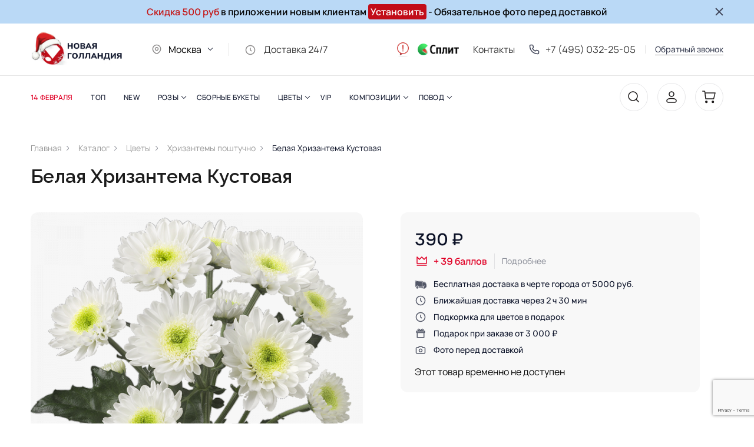

--- FILE ---
content_type: text/html; charset=UTF-8
request_url: https://msk.novayagollandiya.com/catalog/khrizantemy-poshtuchno/belaya-khrizantema/
body_size: 28059
content:
<!DOCTYPE html>
<html lang="ru">
<head>
    <meta charset="UTF-8">
    <meta http-equiv="X-UA-Compatible" content="IE=edge">
    <meta name="viewport" content="width=device-width, initial-scale=1.0">

    <title>Белая Хризантема Кустовая в Москве. </title>

    <meta name="description" content="Белая Хризантема Кустовая купить с доставкой в Москве ☛ Свежие Хризантемы поштучно из теплиц ☛ Интернет магазин Новая Голландия ☎ 8-800-333-6-008" />
<script type="text/javascript" data-skip-moving="true">(function(w, d, n) {var cl = "bx-core";var ht = d.documentElement;var htc = ht ? ht.className : undefined;if (htc === undefined || htc.indexOf(cl) !== -1){return;}var ua = n.userAgent;if (/(iPad;)|(iPhone;)/i.test(ua)){cl += " bx-ios";}else if (/Windows/i.test(ua)){cl += ' bx-win';}else if (/Macintosh/i.test(ua)){cl += " bx-mac";}else if (/Linux/i.test(ua) && !/Android/i.test(ua)){cl += " bx-linux";}else if (/Android/i.test(ua)){cl += " bx-android";}cl += (/(ipad|iphone|android|mobile|touch)/i.test(ua) ? " bx-touch" : " bx-no-touch");cl += w.devicePixelRatio && w.devicePixelRatio >= 2? " bx-retina": " bx-no-retina";var ieVersion = -1;if (/AppleWebKit/.test(ua)){cl += " bx-chrome";}else if (/Opera/.test(ua)){cl += " bx-opera";}else if (/Firefox/.test(ua)){cl += " bx-firefox";}ht.className = htc ? htc + " " + cl : cl;})(window, document, navigator);</script>

<link href="/bitrix/js/ui/design-tokens/dist/ui.design-tokens.min.css?169376101622029" type="text/css"  rel="stylesheet" />
 
 
<link href="/bitrix/css/skyweb24.popuppro/animation.min.css?160209248262355" type="text/css"  rel="stylesheet" />
 
<link href="/bitrix/cache/css/s2/cvetochek/page_2c1f2c8a86b48244b8321150be1b7679/page_2c1f2c8a86b48244b8321150be1b7679_v1.css?174160478121125" type="text/css"  rel="stylesheet" />
<link href="/bitrix/cache/css/s2/cvetochek/template_109a4f6c19c273b9f2c7ff720c0c20f9/template_109a4f6c19c273b9f2c7ff720c0c20f9_v1.css?1759837419153710" type="text/css"  data-template-style="true" rel="stylesheet" />






        <script data-skip-moving="true"
            src="https://code.jquery.com/jquery-2.2.4.min.js"
            integrity="sha256-BbhdlvQf/xTY9gja0Dq3HiwQF8LaCRTXxZKRutelT44="
            crossorigin="anonymous"></script>
    <!--    Favicon    -->
    <link rel="apple-touch-icon" sizes="180x180" href="/apple-touch-icon.png">
    <link rel="icon" type="image/png" sizes="32x32" href="/favicon-32x32.png">
    <link rel="icon" type="image/png" sizes="16x16" href="/favicon-16x16.png">
    <link rel="manifest" href="/site.webmanifest">
    <link rel="mask-icon" href="/safari-pinned-tab.svg" color="#5bbad5">
    <meta name="msapplication-TileColor" content="#da532c">
    <meta name="theme-color" content="#ffffff">
    <meta name="isAuth" content="false">

    <!--    Fonts    -->

    <link rel="preconnect" href="https://fonts.googleapis.com">
    <link rel="preconnect" href="https://fonts.gstatic.com" crossorigin>
    <link href="https://fonts.googleapis.com/css2?family=Raleway:wght@100;200;300;400;600;700&display=swap" rel="stylesheet">

    <link rel="preconnect" href="https://fonts.googleapis.com">
    <link rel="preconnect" href="https://fonts.gstatic.com" crossorigin>
    <link href="https://fonts.googleapis.com/css2?family=Inter&display=swap" rel="stylesheet">

        <!-- Google tag (gtag.js) -->
                <!-- UIS -->
    <script data-skip-moving="true" type="text/javascript" async src="https://app.uiscom.ru/static/cs.min.js?k=gy5GE3nCzkogkuEHiSagZ7Lo9hfk5ygx"></script>
    <!-- UIS -->
    <!-- Google Tag Manager -->
    <script data-skip-moving="true">(function(w,d,s,l,i){w[l]=w[l]||[];w[l].push({'gtm.start':
        new Date().getTime(),event:'gtm.js'});var f=d.getElementsByTagName(s)[0],
        j=d.createElement(s),dl=l!='dataLayer'?'&l='+l:'';j.async=true;j.src=
        'https://www.googletagmanager.com/gtm.js?id='+i+dl;f.parentNode.insertBefore(j,f);
      })(window,document,'script','dataLayer','GTM-WLLLH2');</script>

        <!-- End Google Tag Manager -->
    	    </head>
<body>
    <!-- Google Tag Manager (noscript) -->
    <noscript><iframe src="https://www.googletagmanager.com/ns.html?id=GTM-WLLLH2"
                      height="0" width="0" style="display:none;visibility:hidden"></iframe></noscript>
    <!-- End Google Tag Manager (noscript) -->
    
    <div id="panel"></div>
<div class="shadow"></div>

<div class="b-notice js-notice" style="transform: translateY(-100%); height: 0px;">
    <div class="container">
        <div class="b-notice__text"><span style="
    color: #c51818;
    font-weight: 600;
    font-size: 16px;
">Скидка 500 руб <span style="
        color: black;
">в приложении новым клиентам</span>
<span style="
    background-color: #c20d19;
    border-radius: 4px;
    padding: 2px 4px 2px 4px;
"><a class="js-open-qr" style="
    color: white;
">Установить</a></span>
<span style="
        color: black;
">- Обязательное фото перед доставкой</span>

</div>
        <div class="b-notice__text mobile" style="
    color: #c51818;
    font-weight: 600;
    font-size: 16px;
">Скидка 500₽ <span style="
        color: black;
"> в приложении</span></div>
                    <a onclick="ga('send','event','mobileapp','click','footer_android');" rel="nofollow" href="https://play.google.com/store/apps/details?id=ru.cvetok.novayagollandiya.app" target="_blank" class="b-notice__link">Установить</a>
        

	    <div class="b-notice__close" onclick="closeNoice()">
            <svg width="14" height="14" viewBox="0 0 14 14" fill="none" xmlns="http://www.w3.org/2000/svg">
                <path d="M12.3327 12.3307L1.66602 1.66406M12.3327 1.66406L1.66602 12.3307" stroke="#3F4457" stroke-width="2" stroke-linecap="round"/>
            </svg>
        </div>
    </div>
</div>

    <div class="b-notice-window-qr js-window-qr">
        <div class="b-notice-window-qr__title">Акции, бонусы, связь с поддержкой и удобное отслеживание</div>
        <div class="b-notice-window-qr__code">
            <img src="/upload/app-qr.png" alt="">
            <span>Наведите камеру, скачайте приложение</span>
        </div>
        <div class="b-notice__window-qr__icon">
            <a onclick="ga('send','event','mobileapp','click','footer_android');" rel="nofollow" href="https://play.google.com/store/apps/details?id=ru.cvetok.novayagollandiya.app" target="_blank">
                <svg width="24" height="25" viewBox="0 0 24 25" fill="none" xmlns="http://www.w3.org/2000/svg"><rect y="0.670898" width="24" height="24" rx="5" fill="black"></rect><g filter="url(#filter0_ii_474_147)"><path d="M7.301 7.058c-.12.131-.191.334-.191.597v9.39c0 .264.07.466.191.597l.03.03 5.128-5.26v-.124l-5.127-5.26-.03.03Z" fill="url(#paint0_linear_474_147)"></path><path d="m14.17 14.17-1.71-1.753v-.124l1.71-1.754.038.023 2.025 1.18c.578.337.578.889 0 1.226l-2.025 1.18-.039.023Z" fill="url(#paint1_linear_474_147)"></path><g filter="url(#filter1_i_474_147)"><path d="m14.205 14.146-1.748-1.794L7.3 17.644c.19.207.505.233.86.026l6.045-3.524Z" fill="url(#paint2_linear_474_147)"></path></g><path d="M14.205 10.559 8.16 7.034c-.355-.206-.67-.18-.86.027l5.157 5.291 1.748-1.793Z" fill="url(#paint3_linear_474_147)"></path></g><defs><filter id="filter0_ii_474_147" x="7.10962" y="6.8916" width="9.55701" height="10.9214" filterUnits="userSpaceOnUse" color-interpolation-filters="sRGB"><feFlood flood-opacity="0" result="BackgroundImageFix"></feFlood><feBlend mode="normal" in="SourceGraphic" in2="BackgroundImageFix" result="shape"></feBlend><feColorMatrix in="SourceAlpha" type="matrix" values="0 0 0 0 0 0 0 0 0 0 0 0 0 0 0 0 0 0 127 0" result="hardAlpha"></feColorMatrix><feOffset dy="-0.155294"></feOffset><feComposite in2="hardAlpha" operator="arithmetic" k2="-1" k3="1"></feComposite><feColorMatrix type="matrix" values="0 0 0 0 0 0 0 0 0 0 0 0 0 0 0 0 0 0 0.12 0"></feColorMatrix><feBlend mode="normal" in2="shape" result="effect1_innerShadow_474_147"></feBlend><feColorMatrix in="SourceAlpha" type="matrix" values="0 0 0 0 0 0 0 0 0 0 0 0 0 0 0 0 0 0 127 0" result="hardAlpha"></feColorMatrix><feOffset dy="0.155294"></feOffset><feComposite in2="hardAlpha" operator="arithmetic" k2="-1" k3="1"></feComposite><feColorMatrix type="matrix" values="0 0 0 0 1 0 0 0 0 1 0 0 0 0 1 0 0 0 0.25 0"></feColorMatrix><feBlend mode="normal" in2="effect1_innerShadow_474_147" result="effect2_innerShadow_474_147"></feBlend></filter><filter id="filter1_i_474_147" x="7.30005" y="12.3521" width="6.90503" height="5.46094" filterUnits="userSpaceOnUse" color-interpolation-filters="sRGB"><feFlood flood-opacity="0" result="BackgroundImageFix"></feFlood><feBlend mode="normal" in="SourceGraphic" in2="BackgroundImageFix" result="shape"></feBlend><feColorMatrix in="SourceAlpha" type="matrix" values="0 0 0 0 0 0 0 0 0 0 0 0 0 0 0 0 0 0 127 0" result="hardAlpha"></feColorMatrix><feOffset dy="-0.155294"></feOffset><feComposite in2="hardAlpha" operator="arithmetic" k2="-1" k3="1"></feComposite><feColorMatrix type="matrix" values="0 0 0 0 0 0 0 0 0 0 0 0 0 0 0 0 0 0 0.08 0"></feColorMatrix><feBlend mode="normal" in2="shape" result="effect1_innerShadow_474_147"></feBlend></filter><linearGradient id="paint0_linear_474_147" x1="12.0042" y1="7.55555" x2="4.88087" y2="14.498" gradientUnits="userSpaceOnUse"><stop stop-color="#00A0FF"></stop><stop offset="0.0066" stop-color="#00A1FF"></stop><stop offset="0.2601" stop-color="#00BEFF"></stop><stop offset="0.5122" stop-color="#00D2FF"></stop><stop offset="0.7604" stop-color="#00DFFF"></stop><stop offset="1" stop-color="#00E3FF"></stop></linearGradient><linearGradient id="paint1_linear_474_147" x1="16.9856" y1="12.3547" x2="6.97283" y2="12.3547" gradientUnits="userSpaceOnUse"><stop stop-color="#FFE000"></stop><stop offset="0.4087" stop-color="#FFBD00"></stop><stop offset="0.7754" stop-color="#FFA500"></stop><stop offset="1" stop-color="#FF9C00"></stop></linearGradient><linearGradient id="paint2_linear_474_147" x1="13.2558" y1="13.3261" x2="3.59565" y2="22.7409" gradientUnits="userSpaceOnUse"><stop stop-color="#FF3A44"></stop><stop offset="1" stop-color="#C31162"></stop></linearGradient><linearGradient id="paint3_linear_474_147" x1="6.00123" y1="3.9346" x2="10.3148" y2="8.1386" gradientUnits="userSpaceOnUse"><stop stop-color="#32A071"></stop><stop offset="0.0685" stop-color="#2DA771"></stop><stop offset="0.4762" stop-color="#15CF74"></stop><stop offset="0.8009" stop-color="#06E775"></stop><stop offset="1" stop-color="#00F076"></stop></linearGradient></defs></svg>
            </a>
            <a  onclick="ga('send','event','mobileapp','click','footer_ios');" rel="nofollow" href="https://apps.apple.com/ru/app/%D0%BD%D0%BE%D0%B2%D0%B0%D1%8F-%D0%B3%D0%BE%D0%BB%D0%BB%D0%B0%D0%BD%D0%B4%D0%B8%D1%8F-%D1%86%D0%B2%D0%B5%D1%82%D1%8B/id1460257483" target="_blank">
                <svg data-v-e422ce44="" width="24" height="24" viewBox="0 0 24 24" fill="none" xmlns="http://www.w3.org/2000/svg"><rect width="24" height="24" rx="5" fill="black"></rect><path d="M15.129 11.36A2.59 2.59 0 0 1 16.37 9.2a2.71 2.71 0 0 0-2.102-1.123c-.885-.092-1.743.523-2.194.523-.459 0-1.153-.514-1.9-.5a2.828 2.828 0 0 0-2.357 1.42c-1.019 1.743-.259 4.305.717 5.713.488.69 1.06 1.46 1.806 1.433.73-.03 1.004-.46 1.886-.46.873 0 1.13.46 1.891.443.784-.013 1.278-.693 1.75-1.39.35-.49.62-1.034.8-1.609a2.51 2.51 0 0 1-1.538-2.29Z" fill="white"></path><path d="M13.69 7.15a2.516 2.516 0 0 0 .587-1.817 2.622 2.622 0 0 0-1.69.864 2.416 2.416 0 0 0-.603 1.75 2.195 2.195 0 0 0 1.706-.797Z" fill="white"></path></svg>
            </a>

        </div>
    </div>

    

<div class="modal_search js-search">

    <div class="container" id="smart-title-search">
        <div class="flex">
            <div class="modal_search_close" onclick="closeSearch()">
                <svg width="34" height="34" viewBox="0 0 34 34" fill="none" xmlns="http://www.w3.org/2000/svg">
                    <path d="M11.0469 11.2422L22.5668 22.7622M22.5668 11.2422L11.0469 22.7622L22.5668 11.2422Z" stroke="#3F4457" stroke-width="1.5" stroke-linecap="round" stroke-linejoin="round"/>
                    <path d="M16.8086 33C25.6451 33 32.8086 25.8366 32.8086 17C32.8086 8.16344 25.6451 1 16.8086 1C7.97204 1 0.808594 8.16344 0.808594 17C0.808594 25.8366 7.97204 33 16.8086 33Z" stroke="#3F4457" stroke-width="1.5" stroke-linecap="round" stroke-linejoin="round"/>
                </svg>
            </div>
        </div>
        <div class="modal_search__input">
            <div class="modal_search__input-icon">
                <svg width="19" height="19" viewBox="0 0 19 19" fill="none" xmlns="http://www.w3.org/2000/svg">
                    <path d="M17.4697 18.5303C17.7626 18.8232 18.2374 18.8232 18.5303 18.5303C18.8232 18.2374 18.8232 17.7626 18.5303 17.4697L17.4697 18.5303ZM14.3336 13.273C14.0407 12.9801 13.5659 12.9801 13.273 13.273C12.9801 13.5659 12.9801 14.0408 13.273 14.3336L14.3336 13.273ZM8.5 15.25C4.77208 15.25 1.75 12.2279 1.75 8.5H0.25C0.25 13.0563 3.94365 16.75 8.5 16.75V15.25ZM1.75 8.5C1.75 4.77208 4.77208 1.75 8.5 1.75V0.25C3.94365 0.25 0.25 3.94365 0.25 8.5H1.75ZM8.5 1.75C12.2279 1.75 15.25 4.77208 15.25 8.5H16.75C16.75 3.94365 13.0563 0.25 8.5 0.25V1.75ZM15.25 8.5C15.25 12.2279 12.2279 15.25 8.5 15.25V16.75C13.0563 16.75 16.75 13.0563 16.75 8.5H15.25ZM18.5303 17.4697L14.3336 13.273L13.273 14.3336L17.4697 18.5303L18.5303 17.4697Z" fill="#1E1B1B"/>
                </svg>
            </div>
            <form action="/search/index.php">
                <input class="js-search-input" type="text" placeholder="Поиск"
                       id="smart-title-search-input"
                       name="q"
                       value=""
                       autocomplete="off" >
            </form>
            <span class="bx-searchtitle-preloader
				"
                  id="smart-title-search_preloader_item"></span>
        </div>
        <div id="search-result-container"></div>
    </div>

</div>

<header class="header js-fixed-header" style="opacity: 0;">
    <div class="header__top">
        <div class="container">
            <div class="flex">
                <div class="column_left flex">
                    <div class="logo">
                        <a href="/">
	                                                    <img src="/local/templates/cvetochek/static/img/logo.png" alt="">
                        </a>
                    </div>
                    <div class="city">
                        <div class="city__selected">
                            <svg width="20" height="20" viewBox="0 0 20 20" fill="none" xmlns="http://www.w3.org/2000/svg">
                                <g opacity="0.5">
                                    <path d="M10.6805 17.1731L11.0212 17.8412L11.0212 17.8412L10.6805 17.1731ZM9.32077 17.1731L8.98007 17.8412L8.98007 17.8412L9.32077 17.1731ZM15.9173 9.16667C15.9173 12.2092 13.5903 14.8475 10.3398 16.5049L11.0212 17.8412C14.4959 16.0695 17.4173 13.0289 17.4173 9.16667H15.9173ZM9.66146 16.5049C6.41101 14.8475 4.08398 12.2092 4.08398 9.16667H2.58398C2.58398 13.0289 5.50543 16.0695 8.98007 17.8412L9.66146 16.5049ZM4.08398 9.16667C4.08398 5.89898 6.73297 3.25 10.0007 3.25V1.75C5.90454 1.75 2.58398 5.07055 2.58398 9.16667H4.08398ZM10.0007 3.25C13.2683 3.25 15.9173 5.89898 15.9173 9.16667H17.4173C17.4173 5.07055 14.0968 1.75 10.0007 1.75V3.25ZM10.3398 16.5049C10.1267 16.6136 9.87465 16.6136 9.66146 16.5049L8.98007 17.8412C9.6213 18.1682 10.38 18.1682 11.0212 17.8412L10.3398 16.5049ZM11.7507 9.16667C11.7507 10.1332 10.9671 10.9167 10.0007 10.9167V12.4167C11.7956 12.4167 13.2507 10.9616 13.2507 9.16667H11.7507ZM10.0007 10.9167C9.03415 10.9167 8.25065 10.1332 8.25065 9.16667H6.75065C6.75065 10.9616 8.20573 12.4167 10.0007 12.4167V10.9167ZM8.25065 9.16667C8.25065 8.20017 9.03415 7.41667 10.0007 7.41667V5.91667C8.20573 5.91667 6.75065 7.37174 6.75065 9.16667H8.25065ZM10.0007 7.41667C10.9671 7.41667 11.7507 8.20017 11.7507 9.16667H13.2507C13.2507 7.37174 11.7956 5.91667 10.0007 5.91667V7.41667Z" fill="#1E1B1B"/>
                                </g>
                            </svg>
                            <span>Москва</span>
                        </div>
                        <div class="city__container">
                            <ul class="city__list">
                                <li class="city__list-item"><span class="name"><a class="href" href="https://novayagollandiya.com/catalog/khrizantemy-poshtuchno/belaya-khrizantema/?set=Санкт-Петербург">Санкт-Петербург</a></span></li>
                                <li class="city__list-item"><span class="name"><a class="href" href="https://msk.novayagollandiya.com/catalog/khrizantemy-poshtuchno/belaya-khrizantema/?set=Москва">Москва</a></span></li>
                                <li class="city__list-item"><span class="name"><a class="href" href="https://nn.novayagollandiya.com/catalog/khrizantemy-poshtuchno/belaya-khrizantema/?set=Новосибирск">Нижний Новгород</a></span></li>
                                <li class="city__list-item"><span class="name"><a class="href" href="https://nsk.novayagollandiya.com/catalog/khrizantemy-poshtuchno/belaya-khrizantema/?set=Новосибирск">Новосибирск</a></span></li>

                            </ul>
                        </div>
                    </div>
                    <div class="timework">
                        <a href="/dostavka/">
                        <svg width="20" height="20" viewBox="0 0 20 20" fill="none" xmlns="http://www.w3.org/2000/svg">
                            <g opacity="0.5">
                                <path d="M10.75 6.66667C10.75 6.25245 10.4142 5.91667 10 5.91667C9.58579 5.91667 9.25 6.25245 9.25 6.66667H10.75ZM10 10H9.25C9.25 10.1989 9.32902 10.3897 9.46967 10.5303L10 10ZM11.1363 12.197C11.4292 12.4899 11.9041 12.4899 12.197 12.197C12.4899 11.9041 12.4899 11.4292 12.197 11.1363L11.1363 12.197ZM9.25 6.66667V10H10.75V6.66667H9.25ZM9.46967 10.5303L11.1363 12.197L12.197 11.1363L10.5303 9.46967L9.46967 10.5303ZM16.75 10C16.75 13.7279 13.7279 16.75 10 16.75V18.25C14.5563 18.25 18.25 14.5563 18.25 10H16.75ZM10 16.75C6.27208 16.75 3.25 13.7279 3.25 10H1.75C1.75 14.5563 5.44365 18.25 10 18.25V16.75ZM3.25 10C3.25 6.27208 6.27208 3.25 10 3.25V1.75C5.44365 1.75 1.75 5.44365 1.75 10H3.25ZM10 3.25C13.7279 3.25 16.75 6.27208 16.75 10H18.25C18.25 5.44365 14.5563 1.75 10 1.75V3.25Z" fill="#1E1B1B"/>
                            </g>
                        </svg>
                        <span>Доставка 24/7</span>
                        </a>
                    </div>
                </div>
                <div class="column_right flex m-header_right">
	                <div class="attention">
		                <div class="attention__button"><img src="/upload/attention.jpg" alt=""></div>
		                <div class="attention__text">
			                <p><b>Уважаемые покупатели!</b></p>
			                <p>Мы обращаем ваше внимание на участившиеся случаи мошенничества, связанных с использованием нашего интернет-магазина. Некоторые злоумышленники могут пытаться получить вашу личную информацию, в том числе запрашивать у вас четырехзначные коды и другую конфиденциальную информацию.</p>
			                <p>Пожалуйста, будьте бдительны и не сообщайте никому свои пароли, коды и другую личную информацию. Мы никогда не будем запрашивать у вас четырехзначные цифры или другую конфиденциальную информацию по телефону, электронной почте или через мессенджеры.</p>
			                <p>Если вы получили подозрительное сообщение или звонок, немедленно сообщите об этом в нашу службу поддержки.</p>
			                <p>Берегите себя и свои данные!</p>
			                <p>С уважением, <br>
				                Команда "Новая Голландия"</p>
		                </div>
	                </div>

	                <a href="/yandex-split/" class="y-split-link"><img src="/upload/split/split.png" alt=""></a>
                    <a href="/contact/">Контакты</a>
                                        <a href="tel:+7 (495) 032-25-05" class="tel">
                        <svg width="18" height="18" viewBox="0 0 18 18" fill="none" xmlns="http://www.w3.org/2000/svg">
                            <path d="M16.4995 12.7306L15.7497 12.7119C15.7496 12.7181 15.7495 12.7243 15.7495 12.7306H16.4995ZM16.4995 14.9887H15.7495L15.7495 14.9917L16.4995 14.9887ZM3.00676 1.50007V0.750073L3.00605 0.750073L3.00676 1.50007ZM5.26937 1.50007V2.25011L5.27674 2.25004L5.26937 1.50007ZM6.26776 1.86403L5.77929 2.43315V2.43315L6.26776 1.86403ZM6.0085 7.45403L5.47869 6.92318C5.23936 7.16204 5.18945 7.53151 5.35684 7.82531L6.0085 7.45403ZM10.5337 11.9703L10.1636 12.6226C10.4568 12.789 10.8249 12.7393 11.0635 12.5012L10.5337 11.9703ZM16.1424 11.72L16.7142 11.2346L16.7141 11.2346L16.1424 11.72ZM7.36901 5.75357L8.10245 5.9103H8.10245L7.36901 5.75357ZM12.2376 10.6125L12.3937 11.3461L12.2376 10.6125ZM14.8553 16.4941L14.9227 15.7472C14.9001 15.7451 14.8774 15.7441 14.8547 15.7441L14.8553 16.4941ZM1.50589 3.14099L2.25589 3.14158C2.25591 3.1188 2.25489 3.09604 2.25283 3.07335L1.50589 3.14099ZM15.7495 12.7306V14.9887H17.2495V12.7306H15.7495ZM3.00676 2.25007H5.26937V0.750073H3.00676V2.25007ZM5.27674 2.25004C5.4612 2.24822 5.6398 2.31343 5.77929 2.43315L6.75624 1.29492C6.34067 0.938241 5.80959 0.74473 5.26201 0.750109L5.27674 2.25004ZM5.35684 7.82531C6.49739 9.82718 8.15809 11.4845 10.1636 12.6226L10.9039 11.318C9.13299 10.3131 7.6669 8.84979 6.66015 7.08276L5.35684 7.82531ZM15.5707 12.2054C15.6907 12.3468 15.7543 12.5271 15.7497 12.7119L17.2493 12.7492C17.263 12.1957 17.0725 11.6567 16.7142 11.2346L15.5707 12.2054ZM5.77929 2.43315C5.86243 2.50451 5.98759 2.66836 6.12359 2.95265C6.25378 3.22478 6.37015 3.55698 6.46162 3.9088C6.65388 4.64834 6.69611 5.31356 6.63557 5.59683L8.10245 5.9103C8.23718 5.27982 8.12329 4.33887 7.91336 3.53139C7.80373 3.1097 7.65749 2.68317 7.47672 2.3053C7.30176 1.93959 7.0676 1.56216 6.75623 1.29492L5.77929 2.43315ZM12.3937 11.3461C12.6791 11.2853 13.3492 11.3279 14.0923 11.521C14.446 11.6129 14.7796 11.7298 15.0524 11.8606C15.3376 11.9974 15.5006 12.1229 15.5707 12.2054L16.7141 11.2346C16.447 10.9199 16.0678 10.684 15.7009 10.5081C15.3216 10.3262 14.8931 10.1793 14.4695 10.0692C13.6581 9.85839 12.7131 9.74448 12.0814 9.87892L12.3937 11.3461ZM11.0635 12.5012C11.2008 12.3642 11.3388 12.2111 11.4585 12.0806C11.5845 11.9432 11.6991 11.8207 11.8151 11.7115C12.0533 11.4872 12.2352 11.3798 12.3937 11.3461L12.0814 9.87892C11.5251 9.99733 11.0996 10.3249 10.7868 10.6195C10.6273 10.7697 10.4805 10.9276 10.3529 11.0668C10.219 11.2128 10.1111 11.3325 10.0039 11.4395L11.0635 12.5012ZM6.63557 5.59683C6.60197 5.75408 6.4948 5.93527 6.26995 6.17308C6.16048 6.28887 6.03777 6.40328 5.90009 6.52904C5.76932 6.64849 5.61596 6.78618 5.47869 6.92318L6.5383 7.98489C6.64549 7.87791 6.76538 7.77023 6.91171 7.63657C7.05115 7.50921 7.20943 7.36277 7.35991 7.20361C7.65498 6.89152 7.98361 6.46645 8.10245 5.9103L6.63557 5.59683ZM14.8547 15.7441C7.74955 15.7497 2.25032 10.2005 2.25589 3.14158L0.755888 3.1404C0.749675 11.0244 6.91712 17.2503 14.8559 17.2441L14.8547 15.7441ZM15.7495 14.9917C15.7512 15.4147 15.3522 15.7859 14.9227 15.7472L14.788 17.2411C16.1015 17.3596 17.2548 16.2891 17.2495 14.9856L15.7495 14.9917ZM2.25283 3.07335C2.21452 2.65023 2.58105 2.25047 3.00746 2.25007L3.00605 0.750073C1.70824 0.751293 0.640272 1.89801 0.758943 3.20862L2.25283 3.07335Z" fill="#3F4457"/>
                        </svg>
                        <span>+7 (495) 032-25-05</span>
                    </a>
	                <div class="callback" data-hystmodal="#callback" ><span>Обратный звонок</span></div>
                </div>
            </div>
        </div>
    </div>

    

<div class="header__menu">
    <div class="container">
        <div class="flex">
            <div class="header__menu-list">
                <nav id="main-nav">
                    <ul class="menu">
                                                                                                            <li >

                                <a href="/catalog/bukety-k-14-fevralya/">
                                                                        <span>14 февраля</span>
                                </a>
	                            		                            	                                                        </li>
                                                                                                            <li >

                                <a href="/catalog/populyarnoe/">
                                                                        <span>ТОП</span>
                                </a>
	                            		                            	                                                        </li>
                                                                                                            <li >

                                <a href="/catalog/new/">
                                                                        <span>NEW</span>
                                </a>
	                            		                            	                                                        </li>
                                                                                                            <li class="menu_list">

                                <a href="/catalog/rozy/">
                                                                        <span>Розы</span>
                                </a>
	                            		                            			                            				                            <div class="submenu-full-width">
					                            <div class="submenu-full-width__flex">
                                                    						                                <div class="submenu-full-width__grid">
							                            <div class="submenu-full-width__title">По количеству</div>
							                            <ul>
                                                            								                                <li><a class="no-img" href="/catalog/bukety-ot-3-do-15-roz/" style="background-image: url()">от 3 до 15 роз</a></li>
                                                            								                                <li><a class="no-img" href="/catalog/21-roza/" style="background-image: url()">21 роза</a></li>
                                                            								                                <li><a class="no-img" href="/catalog/25-roz/" style="background-image: url()">25 роз</a></li>
                                                            								                                <li><a class="no-img" href="/catalog/35-roz/" style="background-image: url()">35 роз</a></li>
                                                            								                                <li><a class="no-img" href="/catalog/51-roza/" style="background-image: url()">51 роза</a></li>
                                                            								                                <li><a class="no-img" href="/catalog/55-roz/" style="background-image: url()">55 роз</a></li>
                                                            								                                <li><a class="no-img" href="/catalog/75-roz/" style="background-image: url()">75 роз</a></li>
                                                            								                                <li><a class="no-img" href="/catalog/101-roza/" style="background-image: url()">101 роза</a></li>
                                                            								                                <li><a class="no-img" href="/catalog/151-roza/" style="background-image: url()">151 роза</a></li>
                                                            								                                <li><a class="no-img" href="/catalog/301-roza-/" style="background-image: url()">301 и больше роз</a></li>
                                                            
							                            </ul>
						                            </div>
                                                    						                                <div class="submenu-full-width__grid">
							                            <div class="submenu-full-width__title">По высоте</div>
							                            <ul>
                                                            								                                <li><a  href="/catalog/rozy-rossii-40-sm/" style="background-image: url(/upload/uf/0ee/7gqc1ssjjqmene3xsy2d8ke8szkf5jzn.jpg)">Розы 40 см</a></li>
                                                            								                                <li><a  href="/catalog/rozy-rossii-50-sm/" style="background-image: url(/upload/uf/a25/gj7kiwhcteij8n0krqcdfje673nw5rly.jpg)">Розы 50 см</a></li>
                                                            								                                <li><a  href="/catalog/rozy-rossii-60-sm/" style="background-image: url(/upload/uf/f60/znhk4kekeuxo9sspmhj1yqmaog84hgis.jpg)">Розы 60 см</a></li>
                                                            								                                <li><a  href="/catalog/rozy-70-sm/" style="background-image: url(/upload/uf/3f2/28cab5o1ce4sez2pabbv97dnnpmnf2i1.jpg)">Розы 70 см</a></li>
                                                            
							                            </ul>
						                            </div>
                                                    						                                <div class="submenu-full-width__grid">
							                            <div class="submenu-full-width__title">По цвету</div>
							                            <ul>
                                                            								                                <li><a  href="/catalog/krasnye/" style="background-image: url(/upload/uf/8e6/5dbrb66vyq7z91nb0yzpvqmgspdhn1or.jpg)">Красные</a></li>
                                                            								                                <li><a  href="/catalog/belye-rozy/" style="background-image: url(/upload/uf/149/8w2a5j9m124r9d96w278ddnpoi2aczei.png)">Белые</a></li>
                                                            								                                <li><a  href="/catalog/zheltye/" style="background-image: url(/upload/uf/af6/5xjlo9deiylbkfj83jcxxkp7ciouv5kr.png)">Желтые</a></li>
                                                            								                                <li><a  href="/catalog/kremovye/" style="background-image: url(/upload/uf/6bd/i05iou2ew4urg2ismx9stl0xylxcd867.jpg)">Кремовые</a></li>
                                                            								                                <li><a  href="/catalog/nyudovye/" style="background-image: url(/upload/uf/21c/t1rjz6w7hwl2xtftevz4js32j3sh0czy.jpg)">Нюдовые</a></li>
                                                            								                                <li><a  href="/catalog/oranzhevye/" style="background-image: url(/upload/uf/8b4/lcrhyjek8wykpy1pwaxo74638hmy52ll.jpg)">Оранжевые</a></li>
                                                            								                                <li><a  href="/catalog/rozovye/" style="background-image: url(/upload/uf/c8a/c4kzpzfjow9up43o8wkdnq3i58wcg3mx.png)">Розовые</a></li>
                                                            
							                            </ul>
						                            </div>
                                                    						                                <div class="submenu-full-width__grid">
							                            <div class="submenu-full-width__title">По виду</div>
							                            <ul>
                                                            								                                <li><a  href="/catalog/keniyskie-rozy/" style="background-image: url(/upload/resize_cache/uf/945/60_60_1/h1kiowc3t48n2za4b3x0vrgybheflguf.jpg)">Розы Кения</a></li>
                                                            								                                <li><a  href="/catalog/kustovye-rozy/" style="background-image: url(/upload/uf/be9/zvmregrwaz9mpfyf9zs9as3vl9muvi2l.jpg)">Кустовые розы</a></li>
                                                            								                                <li><a  href="/catalog/rozy-ekvador/" style="background-image: url(/upload/uf/65c/thlavedzsbdds5o7hj5kkodoagt96o6h.jpg)">Розы Эквадор Премиум</a></li>
                                                            								                                <li><a  href="/catalog/pionovidnye/" style="background-image: url(/upload/uf/6b8/cjgnrecyriwyd80ekiyxexj4bai4w8hw.jpg)">Пионовидные розы</a></li>
                                                            								                                <li><a  href="/catalog/okhapki-roz/" style="background-image: url(/upload/uf/9d9/n9wkna1ofklp78twz57cr1g9qcjs8650.jpg)">Охапки роз</a></li>
                                                            								                                <li><a  href="/catalog/rozy-v-korzine/" style="background-image: url(/upload/uf/45a/yz21vp1gx79gvcf2kzpx6o03j5m3375o.jpg)">Розы в корзине</a></li>
                                                            
							                            </ul>
						                            </div>
                                                    						                            
					                            </div>
				                            </div>
			                            		                            	                                                        </li>
                                                                                                            <li >

                                <a href="/catalog/sbornye-bukety/">
                                                                        <span>Сборные букеты</span>
                                </a>
	                            		                            	                                                        </li>
                                                                                                            <li class="menu_list">

                                <a href="/catalog/drugie-tsvety/">
                                                                        <span>Цветы</span>
                                </a>
	                            		                            			                            				                            <div class="submenu-full-width">
					                            <div class="submenu-full-width__flex">
                                                    						                            							                            <div class="submenu-full-width__grid">
								                            <ul class="five">
									                            

										                            <li><a href="/catalog/gvozdiki/" style="background-image: url(/upload/resize_cache/iblock/234/180_180_1/234e5467cf2683a4eedd3fe2867e82fe.jpeg)">Гвоздики</a></li>
									                            

										                            <li><a href="/catalog/khrizantemy/" style="background-image: url(/upload/resize_cache/iblock/c9b/180_180_1/c9b1c24330c41b20f14a5bae88ff11df.jpeg)">Хризантемы</a></li>
									                            

										                            <li><a href="/catalog/buket-roz-alstromeriy/" style="background-image: url(/upload/resize_cache/iblock/d00/180_180_1/d0082bd8c85cfd69970f73b0290409c2.jpeg)">Альстромерии</a></li>
									                            

										                            <li><a href="/catalog/gerbery/" style="background-image: url(/upload/resize_cache/iblock/1f9/180_180_1/1f98ba4b39fe40e728823faa6a359246.jpeg)">Герберы</a></li>
									                            

										                            <li><a href="/catalog/gipsofila/" style="background-image: url(/upload/resize_cache/iblock/28e/180_180_1/28ed8b783b066c69bc6ecab8d7de8409.jpg)">Гипсофила</a></li>
									                            

										                            <li><a href="/catalog/gortenzii/" style="background-image: url(/upload/resize_cache/iblock/1eb/180_180_1/1eb3968b38b7e21ca53b24d2654472ee.jpeg)">Гортензии</a></li>
									                            

										                            <li><a href="/catalog/irisy/" style="background-image: url(/upload/resize_cache/iblock/85e/180_180_1/85ec962e97f1d72e83284dd88a1ee5e7.png)">Ирисы</a></li>
									                            

										                            <li><a href="/catalog/lilii/" style="background-image: url(/upload/resize_cache/iblock/b69/180_180_1/b6935b5b8bf3832b71c5b80c06afbbba.jpeg)">Лилии</a></li>
									                            

										                            <li><a href="/catalog/orkhidei/" style="background-image: url(/upload/resize_cache/iblock/089/180_180_1/089c430ea77524af0df71b5d91c13f58.jpeg)">Орхидеи</a></li>
									                            

										                            <li><a href="/catalog/podsolnukhi/" style="background-image: url(/upload/resize_cache/iblock/ea0/180_180_1/ea0ec5b602cc5aa75fdfb96b6bde80ca.jpeg)">Подсолнухи</a></li>
									                            

										                            <li><a href="/catalog/romashki/" style="background-image: url(/upload/resize_cache/iblock/1df/180_180_1/1dfe23b7b6c42822f2e056a63ff2c7b7.jpeg)">Ромашки</a></li>
									                            

										                            <li><a href="/catalog/statitsa/" style="background-image: url(/upload/resize_cache/iblock/e7a/180_180_1/e7ab24f55aedafaed456b0c26b7815d3.png)">Статица</a></li>
									                            

										                            <li><a href="/catalog/bukety-s-sukhotsvetami/" style="background-image: url(/upload/resize_cache/iblock/5b5/180_180_1/5b526dce1e6d99a6940907174aa10bc4.jpg)">Сухоцветы</a></li>
									                            

										                            <li><a href="/catalog/eustoma/" style="background-image: url(/upload/resize_cache/iblock/f34/180_180_1/f34a888cb9ecf3099a39f76e45ba14f5.jpeg)">Эустома</a></li>
									                            

										                            <li><a href="/catalog/mattiola/" style="background-image: url(/upload/resize_cache/iblock/638/180_180_1/638125baac63a1cd476091bdb8440443.jpeg)">Маттиола</a></li>
									                            								                            </ul>
							                            </div>

						                            
					                            </div>
				                            </div>
			                            		                            	                                                        </li>
                                                                                                            <li >

                                <a href="/catalog/vip-bukety/">
                                                                        <span>VIP</span>
                                </a>
	                            		                            	                                                        </li>
                                                                                                            <li class="menu_list">

                                <a href="/catalog/kompozitsii/">
                                                                        <span>Композиции</span>
                                </a>
	                            		                            			                            				                            <div class="submenu_container">
					                            <ul class="submenu">
						                            							                            <li><a href="/catalog/bukety-s-priznaniem/">Букеты с признанием</a></li>
						                            							                            <li><a href="/catalog/muzhskie-bukety/">Мужские букеты из закусок</a></li>
						                            							                            <li><a href="/catalog/tsvetochnye-korziny/">Цветочные корзины</a></li>
						                            							                            <li><a href="/catalog/sumochka-s-tsvetami/">Сумочка с цветами</a></li>
						                            							                            <li><a href="/catalog/tsvety-v-korobke/">Цветы в коробке</a></li>
						                            							                            <li><a href="/catalog/derevyannye-yashchiki/">Цветы в деревянных ящичках</a></li>
						                            							                            <li><a href="/catalog/serdtsa/">Цветы в виде сердца</a></li>
						                            							                            <li><a href="/catalog/kombo-s-buketom/">КОМБО с букетом</a></li>
						                            					                            </ul>
				                            </div>
			                            		                            	                                                        </li>
                                                                                                            <li class="menu_list">

                                <a href="/catalog/povod-komu/">
                                                                        <span>Повод</span>
                                </a>
	                            		                            			                            				                            <div class="submenu_container">
					                            <ul class="submenu">
						                            							                            <li><a href="/catalog/den-rozhdeniya/">День рождения</a></li>
						                            							                            <li><a href="/catalog/posledniy-zvonok/">Последний Звонок</a></li>
						                            							                            <li><a href="/catalog/pervoe-svidanie/">Свидание</a></li>
						                            							                            <li><a href="/catalog/den-semi/">День Семьи</a></li>
						                            							                            <li><a href="/catalog/svadba/">Свадьба</a></li>
						                            							                            <li><a href="/catalog/buket-nevesty/">Букет невесты</a></li>
						                            							                            <li><a href="/catalog/novorozhdennomu/">На выписку</a></li>
						                            							                            <li><a href="/catalog/prazdniki/">Праздник в календаре</a></li>
						                            							                            <li><a href="/catalog/traurnye/">Траурные</a></li>
						                            							                            <li><a href="/catalog/korporativnye-zakazy-k-8-marta/">Корпоративные</a></li>
						                            							                            <li><a href="/catalog/povod/">Кому</a></li>
						                            					                            </ul>
				                            </div>
			                            		                            	                                                        </li>
                                                                                                    </ul>
                </nav>
            </div>
            <div class="column_right">
                <div class="button_search button-nav" onclick="openSearch()">
                    <svg width="24" height="24" viewBox="0 0 24 24" fill="none" xmlns="http://www.w3.org/2000/svg">
                        <path d="M19.4697 20.5303C19.7626 20.8232 20.2374 20.8232 20.5303 20.5303C20.8232 20.2374 20.8232 19.7626 20.5303 19.4697L19.4697 20.5303ZM16.3336 15.273C16.0407 14.9801 15.5659 14.9801 15.273 15.273C14.9801 15.5659 14.9801 16.0408 15.273 16.3336L16.3336 15.273ZM10.5 17.25C6.77208 17.25 3.75 14.2279 3.75 10.5H2.25C2.25 15.0563 5.94365 18.75 10.5 18.75V17.25ZM3.75 10.5C3.75 6.77208 6.77208 3.75 10.5 3.75V2.25C5.94365 2.25 2.25 5.94365 2.25 10.5H3.75ZM10.5 3.75C14.2279 3.75 17.25 6.77208 17.25 10.5H18.75C18.75 5.94365 15.0563 2.25 10.5 2.25V3.75ZM17.25 10.5C17.25 14.2279 14.2279 17.25 10.5 17.25V18.75C15.0563 18.75 18.75 15.0563 18.75 10.5H17.25ZM20.5303 19.4697L16.3336 15.273L15.273 16.3336L19.4697 20.5303L20.5303 19.4697Z" fill="#1E1B1B"/>
                    </svg>
                </div>
                <a href="/personal/" class="button_personal button-nav">
                    <svg width="24" height="24" viewBox="0 0 24 24" fill="none" xmlns="http://www.w3.org/2000/svg">
                        <path d="M6.5 21.7501H17.5V20.2501H6.5V21.7501ZM12 13.7501C11.0202 13.7501 8.91427 13.7251 7.04781 14.2476C6.11067 14.5099 5.16804 14.9271 4.45112 15.6108C3.7119 16.3158 3.25 17.2708 3.25 18.5001H4.75C4.75 17.689 5.0381 17.1238 5.48638 16.6963C5.95696 16.2475 6.63933 15.9196 7.45219 15.6921C9.08573 15.2348 10.9798 15.2501 12 15.2501V13.7501ZM12 15.2501C13.0202 15.2501 14.9143 15.2348 16.5478 15.6921C17.3607 15.9196 18.043 16.2475 18.5136 16.6963C18.9619 17.1238 19.25 17.689 19.25 18.5001H20.75C20.75 17.2708 20.2881 16.3158 19.5489 15.6108C18.832 14.9271 17.8893 14.5099 16.9522 14.2476C15.0857 13.7251 12.9798 13.7501 12 13.7501V15.2501ZM3.25 18.5001C3.25 20.295 4.70507 21.7501 6.5 21.7501V20.2501C5.5335 20.2501 4.75 19.4666 4.75 18.5001H3.25ZM19.25 18.5001C19.25 19.4666 18.4665 20.2501 17.5 20.2501V21.7501C19.2949 21.7501 20.75 20.295 20.75 18.5001H19.25ZM15.25 7C15.25 8.79493 13.7949 10.25 12 10.25V11.75C14.6234 11.75 16.75 9.62335 16.75 7H15.25ZM12 10.25C10.2051 10.25 8.75 8.79493 8.75 7H7.25C7.25 9.62335 9.37665 11.75 12 11.75V10.25ZM8.75 7C8.75 5.20507 10.2051 3.75 12 3.75V2.25C9.37665 2.25 7.25 4.37665 7.25 7H8.75ZM12 3.75C13.7949 3.75 15.25 5.20507 15.25 7H16.75C16.75 4.37665 14.6234 2.25 12 2.25V3.75Z" fill="#1E1B1B"/>
                    </svg>
                </a>
                <div class="header__basket">
                    <a href="/basket/" class="button_basket button-nav" id="header_basket">
                        <svg width="24" height="24" viewBox="0 0 24 24" fill="none" xmlns="http://www.w3.org/2000/svg">
                            <path d="M22 4.99967L22.7276 5.18157C22.7836 4.95751 22.7333 4.72015 22.5911 4.53811C22.449 4.35607 22.2309 4.24967 22 4.24967V4.99967ZM19.5 14.9997V15.7497C19.8441 15.7497 20.1441 15.5154 20.2276 15.1816L19.5 14.9997ZM6 14.9997L5.25547 15.0901C5.30119 15.4666 5.62075 15.7497 6 15.7497V14.9997ZM0.783203 1.25C0.36899 1.25 0.0332031 1.58579 0.0332031 2C0.0332031 2.41421 0.36899 2.75 0.783203 2.75V1.25ZM4.36869 2.31584L3.62759 2.43099L4.36869 2.31584ZM21.2724 4.81777L18.7724 14.8178L20.2276 15.1816L22.7276 5.18157L21.2724 4.81777ZM4.7857 5.74967H22V4.24967H4.7857V5.74967ZM19.5 14.2497H6V15.7497H19.5V14.2497ZM3.99999 1.25H0.783203V2.75H3.99999V1.25ZM5.52681 4.88452L5.1098 2.20069L3.62759 2.43099L4.04459 5.11482L5.52681 4.88452ZM6.74453 14.9093L5.53023 4.90926L4.04117 5.09008L5.25547 15.0901L6.74453 14.9093ZM5.1098 2.20069C5.02479 1.65355 4.5537 1.25 3.99999 1.25V2.75C3.81419 2.75 3.65611 2.61459 3.62759 2.43099L5.1098 2.20069Z" fill="#1E1B1B"/>
                            <circle cx="7.15" cy="20.15" r="2.15" fill="#1E1B1B"/>
                            <circle cx="18.15" cy="20.15" r="2.15" fill="#1E1B1B"/>
                        </svg>

                        <span style="display:none" class="button_basket_count js-basket-count">0</span>


                    </a>

                    <div class="header__basket__list js-basket-list"></div>


                </div>
            </div>
        </div>
    </div>
</div>

</header>
<main>

            <div  data-aos="fade-up" class="breadcrumbs">
            <div class="container">
                <div itemscope itemtype="http://schema.org/BreadcrumbList"><ul class="breadcrumbs__list">
<li id="bx_breadcrumb" itemprop="itemListElement" itemscope="" itemtype="http://schema.org/ListItem">
<a href="/" title="Каталог" itemprop="item">
<span itemprop="name">Главная</span>
</a>
<meta itemprop="position" content="0">
</li>

			<li id="bx_breadcrumb_0" itemprop="itemListElement" itemscope itemtype="http://schema.org/ListItem">
				<a href="/catalog/" title="Каталог" itemprop="item">
					<span itemprop="name">Каталог</span>
				</a>
				<meta itemprop="position" content="1" />
			</li>
			<li id="bx_breadcrumb_1" itemprop="itemListElement" itemscope itemtype="http://schema.org/ListItem">
				<a href="/catalog/drugie-tsvety/" title="Цветы" itemprop="item">
					<span itemprop="name">Цветы</span>
				</a>
				<meta itemprop="position" content="2" />
			</li>
			<li id="bx_breadcrumb_2" itemprop="itemListElement" itemscope itemtype="http://schema.org/ListItem">
				<a href="/catalog/khrizantemy-poshtuchno/" title="Хризантемы поштучно" itemprop="item">
					<span itemprop="name">Хризантемы поштучно</span>
				</a>
				<meta itemprop="position" content="3" />
			</li>
			<li>
				<span>Белая Хризантема Кустовая</span>
			</li></ul></div>                <h1 class="h1">Белая Хризантема Кустовая</h1>
            </div>
        </div>
        <div class="container">
    

<div class="product">
    <div class="container">
		

<div class="product" itemscope itemtype="http://schema.org/Product">
	<meta itemprop="name" content="Белая Хризантема Кустовая">
    <div class="flex">
        <div class="column-left">

	        <div class="product__image js-product-image" data-load-offer=".js-product-image">
		        <div class="product__image-main" itemprop="image" itemscope itemtype="https://schema.org/ImageObject">
			        
			        			        <img class="js-main-image" data-fancybox="product_slide" itemprop="url" data-src="/upload/resize_cache/iblock/ad1/600_600_197927fe37560969efe8c10f60b9a3122/qzs400p1p14qqknpha9xx160rxbizoui.png" src="/upload/resize_cache/iblock/ad1/600_600_197927fe37560969efe8c10f60b9a3122/qzs400p1p14qqknpha9xx160rxbizoui.png" alt="Белая Хризантема Кустовая">
			        <meta itemprop="width" content="1000">
			        <meta itemprop="height" content="1000">
			        			        		        </div>
	        </div>

	        

                        <div class="m-product__title js-m-product__title" data-load-offer=".js-m-product__title">Белая Хризантема Кустовая</div>
            <div itemprop="description" class="product__description js-product__description" data-load-offer=".js-product__description">
                
                                            </div>
        </div>
        <div class="column-right">
            
                        <div class="product__buy">
                <div itemprop="offers" itemscope itemtype="https://schema.org/Offer" class="product__buy-price js-product-buy-price" data-load-offer=".js-product-buy-price">
	                <meta itemprop="price" content="390">
	                <meta itemprop="priceCurrency" content="RUB">
                    <div class="new js-product-price-data"  data-price="390"><span>390</span> ₽</div>
                                                        </div>
                <div class="product__buy-bonus flex js-product-buy-bonus" data-load-offer=".js-product-buy-bonus">
                    


	
    




                    <div class="product__buy-bonus-count" style="background-image: url(/local/templates/cvetochek/components/bitrix/catalog.element/.default/images/bonus.svg)">+ <span id="lb_ajax_13503">350</span> баллов</div>
                    <a href="/bonus/" class="product__buy-link">Подробнее</a>

                </div>
                <ul>
                                            <li style="background-image: url(/local/templates/cvetochek/components/bitrix/catalog.element/.default/images/icon/del.svg)">Бесплатная доставка в черте города от 5000 руб.</li>
                        <li style="background-image: url(/local/templates/cvetochek/components/bitrix/catalog.element/.default/images/icon/time.svg)">Ближайшая доставка через 2 ч 30 мин</li>
                        <li style="background-image: url(/local/templates/cvetochek/components/bitrix/catalog.element/.default/images/icon/time.svg)">Подкормка для цветов в подарок</li>
                        <li style="background-image: url(/local/templates/cvetochek/components/bitrix/catalog.element/.default/images/icon/gif.svg)">Подарок при заказе от 3 000 ₽ </li>
                        <li style="background-image: url(/local/templates/cvetochek/components/bitrix/catalog.element/.default/images/icon/photo.svg)">Фото перед доставкой</li>
                    
                </ul>

                                
                                <div class="js-btn-actions" data-load-offer=".js-btn-actions">
                                            <p>Этот товар временно не доступен</p>
                                    </div>

            </div>
        </div>
    </div>
</div>

<div class="container">
    <div  data-aos="fade-up" class="product-list">
    <a href="" rel="nofollow"><div class="b-title">К этому букету покупают</div></a>    <div class="product_slider js-product-slider">
        <div class="swiper-wrapper">

                                    <div class="swiper-slide">
                        

    <div itemprop="itemListElement" itemscope itemtype="https://schema.org/Product" class="product-list__item js-product-card">
        <div class="product-list__label">
                                </div>
        <div id="img_container_8238" class="product-list__image">
            <a href="/catalog/shokolad/konfety-raffaello-90gr/"><img class="js-main-image-card lazy" data-id="img8238" src="/local/templates/grocery_store/static/img/loader.gif" data-src="/upload/resize_cache/iblock/d44/360_360_1/9honsag9x1inye3v1bnwhprqmfvho8mg.jpg" alt="Конфеты Raffaello с декором 90гр." title="Конфеты Raffaello с декором 90гр."></a>
	        <meta itemprop="image" content="/upload/resize_cache/iblock/d44/360_360_1/9honsag9x1inye3v1bnwhprqmfvho8mg.jpg">
	        <div class="product-list__image-more js-list-image-card">
		        <a href="/catalog/shokolad/konfety-raffaello-90gr/" data-src="/upload/resize_cache/iblock/d44/360_360_1/9honsag9x1inye3v1bnwhprqmfvho8mg.jpg"></a>
		        			        			        <a href="/catalog/shokolad/konfety-raffaello-90gr/" data-src="/upload/resize_cache/iblock/3f4/600_600_1/0i4x0tjkk9phx0ww5h78nmy5uz50vexx.jpg"></a>
		        			        			        <a href="/catalog/shokolad/konfety-raffaello-90gr/" data-src="/upload/resize_cache/iblock/1a9/600_600_1/j5487nslmvs5at0qgxldlrbeigxkkdn9.jpg"></a>
		        	        </div>
        </div>
        <div class="product-list__name"> <a href="/catalog/shokolad/konfety-raffaello-90gr/">Конфеты Raffaello с декором 90гр.</a></div>
	    <meta itemprop="name" content="Конфеты Raffaello с декором 90гр.">
        <div class="product-list__info">

            <div class="product-list__price" itemprop="offers" itemscope itemtype="https://schema.org/Offer">
                <div class="new">590 ₽</div>
	            <meta itemprop="price" content="590">
	            <meta itemprop="priceCurrency" content="RUB">
	            <link itemprop="availability" href="https://schema.org/InStock">
                            </div>
                        <div class="btn btn_white js-to-cart to-cart" data-id="8238" onclick="addCart(this)">
                <svg width="24" height="24" viewBox="0 0 24 24" fill="none" xmlns="http://www.w3.org/2000/svg">
                    <path d="M22.7276 5.18157C22.8281 4.77972 22.5837 4.37252 22.1819 4.27206C21.78 4.1716 21.3728 4.41592 21.2724 4.81777L22.7276 5.18157ZM19.5 14.9997V15.7497C19.8441 15.7497 20.1441 15.5154 20.2276 15.1816L19.5 14.9997ZM4.7857 4.99967L5.53023 4.90926C5.52923 4.90099 5.52808 4.89274 5.52681 4.88452L4.7857 4.99967ZM6 14.9997L5.25547 15.0901C5.30119 15.4666 5.62075 15.7497 6 15.7497V14.9997ZM0.783203 1.25C0.36899 1.25 0.0332031 1.58579 0.0332031 2C0.0332031 2.41421 0.36899 2.75 0.783203 2.75V1.25ZM4.36869 2.31584L3.62759 2.43099L4.36869 2.31584ZM21.2724 4.81777L18.7724 14.8178L20.2276 15.1816L22.7276 5.18157L21.2724 4.81777ZM19.5 14.2497H6V15.7497H19.5V14.2497ZM3.99999 1.25H0.783203V2.75H3.99999V1.25ZM5.52681 4.88452L5.1098 2.20069L3.62759 2.43099L4.04459 5.11482L5.52681 4.88452ZM6.74453 14.9093L5.53023 4.90926L4.04117 5.09008L5.25547 15.0901L6.74453 14.9093ZM5.1098 2.20069C5.02479 1.65355 4.5537 1.25 3.99999 1.25V2.75C3.81419 2.75 3.65611 2.61459 3.62759 2.43099L5.1098 2.20069Z" fill="#E00026"/>
                    <circle cx="7.65" cy="20.15" r="2.15" fill="#E00026"/>
                    <circle cx="17.65" cy="20.15" r="2.15" fill="#E00026"/>
                    <path d="M13.1466 3.69531V6.69531M13.1466 9.69531V6.69531M13.1466 6.69531H16M13.1466 6.69531H10" stroke="#E00026" stroke-width="1.5" stroke-linecap="round" stroke-linejoin="round"/>
                </svg>
                <span>В корзину</span>
            </div>

            <a class="btn p-in-cart" style="display: none" href="/basket/" data-id="8238" >
                <span>Добавлен в корзину</span>
            </a>

            <div class="buy-1-click js-fast-order" data-id="8238">Быстрый заказ</div>

            
        </div>
    </div>


                    </div>
                                    <div class="swiper-slide">
                        

    <div itemprop="itemListElement" itemscope itemtype="https://schema.org/Product" class="product-list__item js-product-card">
        <div class="product-list__label">
                                </div>
        <div id="img_container_852" class="product-list__image">
            <a href="/catalog/shokolad/konfety-raffaello-150gr/"><img class="js-main-image-card lazy" data-id="img852" src="/local/templates/grocery_store/static/img/loader.gif" data-src="/upload/resize_cache/iblock/1ad/360_360_1/gxzwq6mx0wy3rrjli4iscxb98mzodp59.jpg" alt="Конфеты Raffaello 150гр." title="Конфеты Raffaello 150гр."></a>
	        <meta itemprop="image" content="/upload/resize_cache/iblock/1ad/360_360_1/gxzwq6mx0wy3rrjli4iscxb98mzodp59.jpg">
	        <div class="product-list__image-more js-list-image-card">
		        <a href="/catalog/shokolad/konfety-raffaello-150gr/" data-src="/upload/resize_cache/iblock/1ad/360_360_1/gxzwq6mx0wy3rrjli4iscxb98mzodp59.jpg"></a>
		        	        </div>
        </div>
        <div class="product-list__name"> <a href="/catalog/shokolad/konfety-raffaello-150gr/">Конфеты Raffaello 150гр.</a></div>
	    <meta itemprop="name" content="Конфеты Raffaello 150гр.">
        <div class="product-list__info">

            <div class="product-list__price" itemprop="offers" itemscope itemtype="https://schema.org/Offer">
                <div class="new">890 ₽</div>
	            <meta itemprop="price" content="890">
	            <meta itemprop="priceCurrency" content="RUB">
	            <link itemprop="availability" href="https://schema.org/InStock">
                            </div>
                        <div class="btn btn_white js-to-cart to-cart" data-id="852" onclick="addCart(this)">
                <svg width="24" height="24" viewBox="0 0 24 24" fill="none" xmlns="http://www.w3.org/2000/svg">
                    <path d="M22.7276 5.18157C22.8281 4.77972 22.5837 4.37252 22.1819 4.27206C21.78 4.1716 21.3728 4.41592 21.2724 4.81777L22.7276 5.18157ZM19.5 14.9997V15.7497C19.8441 15.7497 20.1441 15.5154 20.2276 15.1816L19.5 14.9997ZM4.7857 4.99967L5.53023 4.90926C5.52923 4.90099 5.52808 4.89274 5.52681 4.88452L4.7857 4.99967ZM6 14.9997L5.25547 15.0901C5.30119 15.4666 5.62075 15.7497 6 15.7497V14.9997ZM0.783203 1.25C0.36899 1.25 0.0332031 1.58579 0.0332031 2C0.0332031 2.41421 0.36899 2.75 0.783203 2.75V1.25ZM4.36869 2.31584L3.62759 2.43099L4.36869 2.31584ZM21.2724 4.81777L18.7724 14.8178L20.2276 15.1816L22.7276 5.18157L21.2724 4.81777ZM19.5 14.2497H6V15.7497H19.5V14.2497ZM3.99999 1.25H0.783203V2.75H3.99999V1.25ZM5.52681 4.88452L5.1098 2.20069L3.62759 2.43099L4.04459 5.11482L5.52681 4.88452ZM6.74453 14.9093L5.53023 4.90926L4.04117 5.09008L5.25547 15.0901L6.74453 14.9093ZM5.1098 2.20069C5.02479 1.65355 4.5537 1.25 3.99999 1.25V2.75C3.81419 2.75 3.65611 2.61459 3.62759 2.43099L5.1098 2.20069Z" fill="#E00026"/>
                    <circle cx="7.65" cy="20.15" r="2.15" fill="#E00026"/>
                    <circle cx="17.65" cy="20.15" r="2.15" fill="#E00026"/>
                    <path d="M13.1466 3.69531V6.69531M13.1466 9.69531V6.69531M13.1466 6.69531H16M13.1466 6.69531H10" stroke="#E00026" stroke-width="1.5" stroke-linecap="round" stroke-linejoin="round"/>
                </svg>
                <span>В корзину</span>
            </div>

            <a class="btn p-in-cart" style="display: none" href="/basket/" data-id="852" >
                <span>Добавлен в корзину</span>
            </a>

            <div class="buy-1-click js-fast-order" data-id="852">Быстрый заказ</div>

            
        </div>
    </div>


                    </div>
                
        </div>

        <!-- If we need navigation buttons -->
        <div class="product_slider_nav">
            <div class="product_slider__prev">
                <svg width="37" height="36" viewBox="0 0 37 36" fill="none" xmlns="http://www.w3.org/2000/svg">
                    <path d="M23.5 18.0008L13 18.0008M23.5 18.0008L19.3 13.8008M23.5 18.0008L19.3 22.2008" stroke="#0C1635" stroke-width="1.5" stroke-linecap="round" stroke-linejoin="round"/>
                    <rect x="-0.5" y="0.5" width="35.2387" height="35" rx="17.5" transform="matrix(-1 0 0 1 35.5 0)" stroke="#0C1329"/>
                </svg>
            </div>
            <div class="product_slider__next">
                <svg width="37" height="36" viewBox="0 0 37 36" fill="none" xmlns="http://www.w3.org/2000/svg">
                    <path d="M23.5 18.0008L13 18.0008M23.5 18.0008L19.3 13.8008M23.5 18.0008L19.3 22.2008" stroke="#0C1635" stroke-width="1.5" stroke-linecap="round" stroke-linejoin="round"/>
                    <rect x="-0.5" y="0.5" width="35.2387" height="35" rx="17.5" transform="matrix(-1 0 0 1 35.5 0)" stroke="#0C1329"/>
                </svg>
            </div>
        </div>

        <div class="swiper-scrollbar"></div>
    </div>

    </div>
</div></div>
</div>

     </div> <!-- .container -->
</main>
<footer class="footer">
    <div class="container">
        <div class="flex">
            <div class="footer__logo">
                <a href="/"><img src="/local/templates/cvetochek/static/img/logo.png" alt=""></a>
                <div class="footer__copyright">© 2026 «Новая Голландия»</div>
                                    <a href="/upload/file/Политика_обработки_персональных_данных_АЦ.doc" target="_blank">Политика обработки персональных данных</a>
                
                <a href="/local/static/files/Оферта АЦ.docx" target="_blank">Публичная оферта</a>

                <a href="/rekvizity-kompanii/">Реквизиты</a>
            </div>
            

    <div class="footer__menu">
        <div class="footer__title">Информация</div>
        <ul>
                                            <li><a href="/o-kompanii/">О компании</a></li>
            
                                            <li><a href="/dostavka/">Доставка и самовывоз</a></li>
            
                                            <li><a href="/oplata/">Оплата</a></li>
            
                                            <li><a href="/contact/">Контакты</a></li>
            
                                            <li><a href="/bonus/">Бонусная программа</a></li>
            
                                            <li><a href="/garantii/">Гарантии качества</a></li>
            
                                            <li><a href="/vakansii/"></a></li>
            
                    </ul>
    </div>

            <div class="footer__menu">
                

    <div class="footer__menu">
        <div class="footer__title">Каталог</div>
        <ul>
                                            <li><a href="/catalog/rozy/">Розы</a></li>
            
                                            <li><a href="/catalog/drugie-tsvety/">Цветы</a></li>
            
                                            <li><a href="/catalog/kompozitsii/">Композиции</a></li>
            
                                            <li><a href="/catalog/podarki/">Подарки</a></li>
            
                                            <li><a href="/catalog/povod-komu/">Повод</a></li>
            
                                            <li><a href="/skidki-aktsii/sale/">Скидки</a></li>
            
                    </ul>
    </div>
            </div>
            <div class="footer__contact">
                                <div class="footer__title">Скачать мобильное приложения</div>
                <div class="flex">
                    <a onclick="ga('send','event','mobileapp','click','footer_ios');" rel="nofollow" href="https://apps.apple.com/ru/app/%D0%BD%D0%BE%D0%B2%D0%B0%D1%8F-%D0%B3%D0%BE%D0%BB%D0%BB%D0%B0%D0%BD%D0%B4%D0%B8%D1%8F-%D1%86%D0%B2%D0%B5%D1%82%D1%8B/id1460257483" target="_blank" class="app-store"></a>
                    <a onclick="ga('send','event','mobileapp','click','footer_android');" rel="nofollow" href="https://play.google.com/store/apps/details?id=ru.cvetok.novayagollandiya.app" target="_blank" class="google-play"></a>
                </div>
                                <div class="footer__title">Контакты</div>
                                <a href="tel:+7 (495) 032-25-05">+7 (495) 032-25-05</a>

                
                                    <a href="tel:88001011603">8 800 101-16-03</a>
                                                <div class="flex footer__social">
                    <a href="https://vk.com/newhollandflowers" target="_blank" rel="nofollow">
                        <svg width="41" height="41" viewBox="0 0 41 41" fill="none" xmlns="http://www.w3.org/2000/svg">
                            <path opacity="0.5" fill-rule="evenodd" clip-rule="evenodd" d="M29.6924 15.7234C29.8293 15.273 29.6924 14.9414 29.0366 14.9414H26.8714C26.3204 14.9414 26.0663 15.2276 25.9286 15.5435C25.9286 15.5435 24.8274 18.1798 23.2676 19.8922C22.7628 20.3887 22.5335 20.5463 22.258 20.5463C22.1203 20.5463 21.9132 20.3887 21.9132 19.9375V15.7234C21.9132 15.1823 21.7614 14.9414 21.3028 14.9414H17.8978C17.5539 14.9414 17.3468 15.1922 17.3468 15.4305C17.3468 15.9428 18.1271 16.0616 18.2072 17.5034V20.6362C18.2072 21.3233 18.081 21.4478 17.8055 21.4478C17.0713 21.4478 15.2855 18.7992 14.2256 15.7687C14.0202 15.179 13.8123 14.9414 13.2589 14.9414H11.092C10.4733 14.9414 10.3496 15.2276 10.3496 15.5435C10.3496 16.1061 11.0837 18.9007 13.7686 22.5969C15.5586 25.1209 18.0785 26.4893 20.374 26.4893C21.7507 26.4893 21.9206 26.1858 21.9206 25.662V23.7541C21.9206 23.1462 22.051 23.025 22.4873 23.025C22.809 23.025 23.3592 23.1833 24.6443 24.4C26.1125 25.8427 26.3542 26.4893 27.1807 26.4893H29.346C29.9646 26.4893 30.2747 26.1858 30.0966 25.5853C29.9003 24.9881 29.1991 24.1212 28.2695 23.0926C27.7647 22.507 27.0075 21.8759 26.7774 21.56C26.4565 21.155 26.5481 20.9744 26.7774 20.6139C26.7774 20.6139 29.4169 16.9631 29.6916 15.7234H29.6924Z" fill="#0C1329"/>
                            <rect x="0.5" y="0.964844" width="39.4975" height="39.4975" rx="19.7487" stroke="#0C1329" stroke-opacity="0.1"/>
                        </svg>
                    </a>
                    <a href="https://api.whatsapp.com/send?phone=79111209285&text=" target="_blank" rel="nofollow">
                        <svg width="41" height="41" viewBox="0 0 41 41" fill="none" xmlns="http://www.w3.org/2000/svg">
                            <g opacity="0.5" clip-path="url(#clip0_1770_5853)">
                                <path d="M27.5029 13.8681C26.6181 12.9752 25.5645 12.2672 24.4034 11.7855C23.2422 11.3039 21.9969 11.0581 20.7398 11.0626C15.4725 11.0626 11.1797 15.3541 11.1749 20.6227C11.1749 22.3102 11.6163 23.9518 12.4498 25.4052L11.0977 30.3614L16.1684 29.0322C17.5712 29.7956 19.1428 30.1957 20.7398 30.1961H20.7447C26.0132 30.1961 30.3048 25.9046 30.3096 20.6312C30.3108 19.3744 30.0634 18.1298 29.5814 16.9691C29.0995 15.8083 28.3927 14.7545 27.5017 13.8681H27.5029ZM20.7398 28.5775C19.3153 28.5779 17.917 28.1946 16.6919 27.4678L16.4024 27.2941L13.3942 28.0829L14.1975 25.1483L14.0094 24.8455C13.2131 23.5794 12.7919 22.1136 12.7947 20.6179C12.7947 16.2443 16.3614 12.6764 20.7447 12.6764C21.7889 12.6746 22.8232 12.8794 23.7879 13.2791C24.7526 13.6789 25.6286 14.2656 26.3654 15.0056C27.1049 15.7426 27.6911 16.6187 28.0902 17.5834C28.4893 18.5481 28.6935 19.5823 28.691 20.6263C28.6861 25.0156 25.1195 28.5775 20.7398 28.5775ZM25.1002 22.6262C24.8625 22.5068 23.6889 21.929 23.4682 21.847C23.2487 21.7686 23.0883 21.7276 22.9315 21.9664C22.771 22.204 22.3127 22.7456 22.1752 22.9012C22.0377 23.0616 21.8954 23.0797 21.6565 22.9615C21.4189 22.8409 20.6482 22.59 19.7363 21.7734C19.0247 21.1402 18.5482 20.3562 18.4059 20.1185C18.2684 19.8797 18.3926 19.7519 18.512 19.6324C18.617 19.5263 18.7496 19.3526 18.8691 19.2151C18.9897 19.0776 19.0295 18.9763 19.1079 18.8171C19.1863 18.6554 19.1489 18.5179 19.0898 18.3985C19.0295 18.2791 18.553 17.1007 18.3516 16.6254C18.1586 16.1562 17.962 16.2214 17.8149 16.2153C17.6774 16.2069 17.5169 16.2069 17.3565 16.2069C17.2354 16.2099 17.1161 16.2379 17.0063 16.2892C16.8965 16.3405 16.7985 16.4139 16.7184 16.5048C16.4989 16.7437 15.885 17.3214 15.885 18.4998C15.885 19.6783 16.7414 20.8109 16.862 20.9713C16.9802 21.1317 18.5434 23.5429 20.9425 24.5802C21.5094 24.8274 21.9557 24.9734 22.3042 25.0844C22.8772 25.2677 23.3946 25.24 23.8071 25.1809C24.2655 25.1109 25.2196 24.6019 25.421 24.0434C25.6188 23.4838 25.6188 23.0061 25.5585 22.906C25.4994 22.8047 25.339 22.7456 25.1002 22.6262Z" fill="#0C1329"/>
                            </g>
                            <rect x="0.998047" y="0.964844" width="39.4975" height="39.4975" rx="19.7487" stroke="#0C1329" stroke-opacity="0.1"/>
                            <defs>
                                <clipPath id="clip0_1770_5853">
                                    <rect width="19.2988" height="19.2988" fill="white" transform="translate(11.0977 11.0625)"/>
                                </clipPath>
                            </defs>
                        </svg>
                    </a>
                    <a href="https://t.me/novaya_gollandiya" target="_blank" rel="nofollow">
                        <svg width="42" height="41" viewBox="0 0 42 41" fill="none" xmlns="http://www.w3.org/2000/svg">
                            <g opacity="0.5">
                                <path d="M28.7543 13.5371L13.3863 19.4633C12.3375 19.8845 12.3435 20.4696 13.1938 20.7305L17.1394 21.9613L26.2684 16.2016C26.7 15.9389 27.0944 16.0802 26.7702 16.368L19.374 23.0431H19.3723L19.374 23.0439L19.1018 27.1109C19.5005 27.1109 19.6765 26.928 19.9001 26.7121L21.8166 24.8486L25.8029 27.793C26.5379 28.1978 27.0658 27.9898 27.2487 27.1126L29.8655 14.78C30.1333 13.7061 29.4555 13.2198 28.7543 13.5371Z" fill="#0C1329"/>
                            </g>
                            <rect x="1.49414" y="0.964844" width="39.4975" height="39.4975" rx="19.7487" stroke="#0C1329" stroke-opacity="0.1"/>
                        </svg>
                    </a>
                                    </div>
            </div>
        </div>
    </div>
</footer>

<div class="hystmodal" id="fastOrder" aria-hidden="false">
    <div class="hystmodal__wrap">
        <div class="hystmodal__window js-fastorder" role="dialog" aria-modal="true">

        </div>
    </div>
</div>
<div class="hystmodal" id="successSendForm" aria-hidden="false">
    <div class="hystmodal__wrap">
        <div class="hystmodal__window " role="dialog" aria-modal="true">
            <div class="h3">Ваш запрос успешно отправлен</div>
            <p class="js-success-content"></p>
        </div>
    </div>
</div>
<div class="hystmodal" id="callback" aria-hidden="false">
    <div class="hystmodal__wrap">
        <div class="hystmodal__window" role="dialog" aria-modal="true">
            <form action="/rest/request.callback/" method="post" class="js-ajax">
                <div class="flex fastOrder__title">
                    <span>Заказать звонок</span>
                    <div data-hystclose>
                        <svg width="20" height="20" viewBox="0 0 20 20" fill="none" xmlns="http://www.w3.org/2000/svg">
                            <path d="M19.5303 1.53033C19.8232 1.23744 19.8232 0.762562 19.5303 0.469669C19.2374 0.176776 18.7625 0.176777 18.4696 0.46967L19.5303 1.53033ZM0.469669 18.4697C0.176776 18.7626 0.176777 19.2374 0.46967 19.5303C0.762564 19.8232 1.23744 19.8232 1.53033 19.5303L0.469669 18.4697ZM1.53037 0.46967C1.23748 0.176777 0.762602 0.176776 0.469708 0.469669C0.176815 0.762562 0.176814 1.23744 0.469707 1.53033L1.53037 0.46967ZM18.4697 19.5303C18.7626 19.8232 19.2374 19.8232 19.5303 19.5303C19.8232 19.2374 19.8232 18.7626 19.5303 18.4697L18.4697 19.5303ZM18.4696 0.46967L0.469669 18.4697L1.53033 19.5303L19.5303 1.53033L18.4696 0.46967ZM0.469707 1.53033L18.4697 19.5303L19.5303 18.4697L1.53037 0.46967L0.469707 1.53033Z" fill="#0C1329"/>
                        </svg>
                    </div>
                </div>
                                <div class="input">
                    <input type="text" required placeholder="Ваше имя" id="callback_name" name="name">
                    <label for="callback_name">Ваше имя</label>
                </div>
                <div class="input">
                    <input type="text" required data-phone-pattern placeholder="+7 999 999-99-99" name="phone" id="callback_phone">
                    <input type="hidden" value="callback_submit" name="event_name">
                    <label for="callback_phone">Ваш телефон</label>
                </div>
                <div class="checkbox">
                    <input type="hidden" class="g-recaptcha-response" name="g-recaptcha-response">
                    <input type="checkbox" name="oferta" id="oferta" checked>

                    <label for="oferta"><span>Я принимаю условия <a href="/local/static/files/Оферта АЦ.docx">Публичной оферты сайта</a></span></label>
                </div>
                <button type="submit" class="btn">Заказать звонок</button>
            </form>
        </div>
    </div>
</div>
<!--
<div class="hystmodal"  aria-hidden="true">
    <div class="hystmodal__wrap">
        <div class="hystmodal__window" role="dialog" aria-modal="true">
            <div data-hystclose class="coupon__close">
                <svg width="20" height="20" viewBox="0 0 20 20" fill="none" xmlns="http://www.w3.org/2000/svg">
                    <path d="M19.5303 1.53033C19.8232 1.23744 19.8232 0.762562 19.5303 0.469669C19.2374 0.176776 18.7625 0.176777 18.4696 0.46967L19.5303 1.53033ZM0.469669 18.4697C0.176776 18.7626 0.176777 19.2374 0.46967 19.5303C0.762564 19.8232 1.23744 19.8232 1.53033 19.5303L0.469669 18.4697ZM1.53037 0.46967C1.23748 0.176777 0.762602 0.176776 0.469708 0.469669C0.176815 0.762562 0.176814 1.23744 0.469707 1.53033L1.53037 0.46967ZM18.4697 19.5303C18.7626 19.8232 19.2374 19.8232 19.5303 19.5303C19.8232 19.2374 19.8232 18.7626 19.5303 18.4697L18.4697 19.5303ZM18.4696 0.46967L0.469669 18.4697L1.53033 19.5303L19.5303 1.53033L18.4696 0.46967ZM0.469707 1.53033L18.4697 19.5303L19.5303 18.4697L1.53037 0.46967L0.469707 1.53033Z" fill="#0C1329"/>
                </svg>
            </div>
            <img src="/local/templates/cvetochek/static/img/coupon.png" alt="">
            <div class="coupon__title">Скидка 10 % на все товары </div>
            <div class="coupon__text">Купон на скидку будет действителен в течение 1 часа</div>
            <div onclick="couponOpen(this)" class="btn js-coupon">Получить скидку</div>
        </div>
    </div>
</div>
<a href="#" data-hystmodal="#coupon">Показать окно с id=coupon</a>-->

    <!-- Top.Mail.Ru counter -->
        <noscript><div><img src="https://top-fwz1.mail.ru/counter?id=3527383;js=na" style="position:absolute;left:-9999px;" alt="Top.Mail.Ru" /></div></noscript>
    <!-- /Top.Mail.Ru counter -->

<!--'start_frame_cache_TCx0Dw'-->
<!--'end_frame_cache_TCx0Dw'-->

<!-- Yandex.Metrika counter -->  <noscript><div><img src="https://mc.yandex.ru/watch/40377650" style="position:absolute; left:-9999px;" alt="" /></div></noscript> <!-- /Yandex.Metrika counter -->

    <script>window.dataLayer = window.dataLayer || []; window.ymCCount = window.ymCCount || 0; if(typeof ymChecker != "function"){function ymChecker(callback){if(typeof ym == "undefined"){window.ymCCount = window.ymCCount + 1; if(window.ymCCount < 11){setTimeout(function(){ymChecker(callback);}, 500);}}else{callback();}}};window.fbqCCount = window.fbqCCount || 0; if(typeof fbqChecker != "function"){function fbqChecker(a, b){window.fbqCCount = window.fbqCCount + 1; try {fbq("track", a, b);}catch(err){if(window.fbqCCount < 11){setTimeout(function(){fbqChecker(a, b);}, 500);}}}};if (typeof gtag != "function") {function gtag(){dataLayer.push(arguments);}}; </script>
<script type="text/javascript">if(!window.BX)window.BX={};if(!window.BX.message)window.BX.message=function(mess){if(typeof mess==='object'){for(let i in mess) {BX.message[i]=mess[i];} return true;}};</script>
<script type="text/javascript">(window.BX||top.BX).message({'JS_CORE_LOADING':'Загрузка...','JS_CORE_NO_DATA':'- Нет данных -','JS_CORE_WINDOW_CLOSE':'Закрыть','JS_CORE_WINDOW_EXPAND':'Развернуть','JS_CORE_WINDOW_NARROW':'Свернуть в окно','JS_CORE_WINDOW_SAVE':'Сохранить','JS_CORE_WINDOW_CANCEL':'Отменить','JS_CORE_WINDOW_CONTINUE':'Продолжить','JS_CORE_H':'ч','JS_CORE_M':'м','JS_CORE_S':'с','JSADM_AI_HIDE_EXTRA':'Скрыть лишние','JSADM_AI_ALL_NOTIF':'Показать все','JSADM_AUTH_REQ':'Требуется авторизация!','JS_CORE_WINDOW_AUTH':'Войти','JS_CORE_IMAGE_FULL':'Полный размер'});</script><script type="text/javascript" src="/bitrix/js/main/core/core.min.js?1693761077219752"></script><script>BX.setJSList(['/bitrix/js/main/core/core_ajax.js','/bitrix/js/main/core/core_promise.js','/bitrix/js/main/polyfill/promise/js/promise.js','/bitrix/js/main/loadext/loadext.js','/bitrix/js/main/loadext/extension.js','/bitrix/js/main/polyfill/promise/js/promise.js','/bitrix/js/main/polyfill/find/js/find.js','/bitrix/js/main/polyfill/includes/js/includes.js','/bitrix/js/main/polyfill/matches/js/matches.js','/bitrix/js/ui/polyfill/closest/js/closest.js','/bitrix/js/main/polyfill/fill/main.polyfill.fill.js','/bitrix/js/main/polyfill/find/js/find.js','/bitrix/js/main/polyfill/matches/js/matches.js','/bitrix/js/main/polyfill/core/dist/polyfill.bundle.js','/bitrix/js/main/core/core.js','/bitrix/js/main/polyfill/intersectionobserver/js/intersectionobserver.js','/bitrix/js/main/lazyload/dist/lazyload.bundle.js','/bitrix/js/main/polyfill/core/dist/polyfill.bundle.js','/bitrix/js/main/parambag/dist/parambag.bundle.js']);
</script>
<script type="text/javascript">(window.BX||top.BX).message({'pull_server_enabled':'N','pull_config_timestamp':'1583240505','pull_guest_mode':'N','pull_guest_user_id':'0'});(window.BX||top.BX).message({'PULL_OLD_REVISION':'Для продолжения корректной работы с сайтом необходимо перезагрузить страницу.'});</script>
<script type="text/javascript">(window.BX||top.BX).message({'LANGUAGE_ID':'ru','FORMAT_DATE':'DD.MM.YYYY','FORMAT_DATETIME':'DD.MM.YYYY HH:MI:SS','COOKIE_PREFIX':'BITRIX_SM','SERVER_TZ_OFFSET':'10800','UTF_MODE':'Y','SITE_ID':'s2','SITE_DIR':'/','USER_ID':'','SERVER_TIME':'1769904871','USER_TZ_OFFSET':'0','USER_TZ_AUTO':'Y','bitrix_sessid':'b7dfe2d90434fbc634516467a0c0ccae'});</script><script type="text/javascript"  src="/bitrix/cache/js/s2/cvetochek/kernel_main/kernel_main_v1.js?1714062400154482"></script>
<script type="text/javascript" src="/bitrix/js/ui/dexie/dist/dexie3.bundle.min.js?169376085588295"></script>
<script type="text/javascript" src="/bitrix/js/main/core/core_ls.min.js?15528965047365"></script>
<script type="text/javascript" src="/bitrix/js/main/core/core_frame_cache.min.js?169376107711210"></script>
<script type="text/javascript" src="/bitrix/js/pull/protobuf/protobuf.min.js?159540556476433"></script>
<script type="text/javascript" src="/bitrix/js/pull/protobuf/model.min.js?159540556414190"></script>
<script type="text/javascript" src="/bitrix/js/rest/client/rest.client.min.js?16015745709240"></script>
<script type="text/javascript" src="/bitrix/js/pull/client/pull.client.min.js?169376098648309"></script>
<script type="text/javascript" src="/bitrix/js/main/popup/dist/main.popup.bundle.min.js?169376106865670"></script>
<script type="text/javascript" src="/bitrix/js/arturgolubev.ecommerce/main_init.js?16937616922330"></script>
<script type="text/javascript" src="/bitrix/js/arturgolubev.ecommerce/script_event_mode.js?16937616913672"></script>
<script type="text/javascript" src="/bitrix/js/logictim.balls/basket.js?16215703372258"></script>
<script type="text/javascript" src="/bitrix/js/skyweb24.popuppro/script_public.min.js?1636617388104917"></script>
<script type="text/javascript" src="/bitrix/js/skyweb24.popuppro/effects.min.js?1602092483994"></script>
<script type="text/javascript">BX.setJSList(['/bitrix/js/main/core/core_fx.js','/bitrix/js/main/session.js','/bitrix/js/main/pageobject/pageobject.js','/bitrix/js/main/core/core_window.js','/bitrix/js/main/date/main.date.js','/bitrix/js/main/core/core_date.js','/bitrix/js/main/utils.js','/local/templates/cvetochek/components/bitrix/catalog.element/.default/script.js','/local/templates/cvetochek/static/js/lib/swiper-bundle.min.js','/local/templates/cvetochek/static/js/lib/aos.js','/local/templates/cvetochek/static/blocks/homepageSlider/script.js','/local/templates/cvetochek/static/blocks/productSlider/script.js','/local/templates/cvetochek/static/blocks/hompageDesc/script.js','/local/templates/cvetochek/static/js/lib/mask-input-phone.js','/local/templates/cvetochek/static/js/lib/mask-input-price.js','/local/templates/cvetochek/static/js/lib/hystmodal.min.js','/local/templates/cvetochek/static/js/lib/fancybox.umd.js','/local/templates/cvetochek/static/js/sale.actions.js','/local/templates/cvetochek/static/js/main.js','/local/components/arturgolubev/search.title/script.js','/local/templates/cvetochek/components/arturgolubev/search.title/main/script.js']);</script>
<script type="text/javascript">BX.setCSSList(['/local/templates/cvetochek/components/bitrix/catalog/main/style.css','/local/templates/cvetochek/components/bitrix/catalog.element/.default/style.css','/local/templates/cvetochek/static/css/fonts.css','/local/templates/cvetochek/static/css/lib/aos.css','/local/templates/cvetochek/static/css/lib/hystmodal.min.css','/local/templates/cvetochek/static/css/lib/fancybox.css','/local/templates/cvetochek/static/css/lib/swiper-bundle.min.css','/local/templates/cvetochek/static/blocks/homepageSlider/style.css','/local/templates/cvetochek/static/blocks/homepageFilterPrice/style.css','/local/templates/cvetochek/static/blocks/productSlider/style.css','/local/templates/cvetochek/static/blocks/homepagePromoCode/style.css','/local/templates/cvetochek/static/blocks/hompageDesc/style.css','/local/templates/cvetochek/static/blocks/homepageRegistr/style.css','/local/templates/cvetochek/static/blocks/homepageCategory/style.css','/local/templates/cvetochek/static/css/main.css','/local/templates/cvetochek/components/arturgolubev/search.title/main/style.css','/local/templates/cvetochek/components/bitrix/breadcrumb/main/style.css','/local/templates/cvetochek/components/bitrix/menu/footer/style.css']);</script>
<script type="text/javascript">
					(function () {
						"use strict";

						var counter = function ()
						{
							var cookie = (function (name) {
								var parts = ("; " + document.cookie).split("; " + name + "=");
								if (parts.length == 2) {
									try {return JSON.parse(decodeURIComponent(parts.pop().split(";").shift()));}
									catch (e) {}
								}
							})("BITRIX_CONVERSION_CONTEXT_s2");

							if (cookie && cookie.EXPIRE >= BX.message("SERVER_TIME"))
								return;

							var request = new XMLHttpRequest();
							request.open("POST", "/bitrix/tools/conversion/ajax_counter.php", true);
							request.setRequestHeader("Content-type", "application/x-www-form-urlencoded");
							request.send(
								"SITE_ID="+encodeURIComponent("s2")+
								"&sessid="+encodeURIComponent(BX.bitrix_sessid())+
								"&HTTP_REFERER="+encodeURIComponent(document.referrer)
							);
						};

						if (window.frameRequestStart === true)
							BX.addCustomEvent("onFrameDataReceived", counter);
						else
							BX.ready(counter);
					})();
				</script>
<script src="https://www.google.com/recaptcha/api.js?render=6LczyH8dAAAAAMcUq55QrgSUPjvvslRuL0trUucD"></script>

<script type="text/javascript"  src="/bitrix/cache/js/s2/cvetochek/template_d82e41233f07048343ba7144098c78ce/template_d82e41233f07048343ba7144098c78ce_v1.js?1750415419335438"></script>
<script type="text/javascript"  src="/bitrix/cache/js/s2/cvetochek/page_4ae36aed10486d1d936d6451e1bf765b/page_4ae36aed10486d1d936d6451e1bf765b_v1.js?173886295112311"></script>
<script type="text/javascript">var _ba = _ba || []; _ba.push(["aid", "5da89d4ab5453aaba52c180033008d4c"]); _ba.push(["host", "msk.novayagollandiya.com"]); _ba.push(["ad[ct][item]", "[base64]"]);_ba.push(["ad[ct][user_id]", function(){return BX.message("USER_ID") ? BX.message("USER_ID") : 0;}]);_ba.push(["ad[ct][recommendation]", function() {var rcmId = "";var cookieValue = BX.getCookie("BITRIX_SM_RCM_PRODUCT_LOG");var productId = 13503;var cItems = [];var cItem;if (cookieValue){cItems = cookieValue.split(".");}var i = cItems.length;while (i--){cItem = cItems[i].split("-");if (cItem[0] == productId){rcmId = cItem[1];break;}}return rcmId;}]);_ba.push(["ad[ct][v]", "2"]);(function() {var ba = document.createElement("script"); ba.type = "text/javascript"; ba.async = true;ba.src = (document.location.protocol == "https:" ? "https://" : "http://") + "bitrix.info/ba.js";var s = document.getElementsByTagName("script")[0];s.parentNode.insertBefore(ba, s);})();</script>

<script>
      dataLayer = [];

    </script>
<script>
      productInfo = [];
      window.dataLayer = window.dataLayer || [];
    </script>

<script async src="https://www.googletagmanager.com/gtag/js?id=UA-55552444-1"></script>
<script>
      window.dataLayer = window.dataLayer || [];
      function gtag(){dataLayer.push(arguments);}
      gtag('js', new Date());

      gtag('config', 'UA-55552444-1');
    </script>

<script>

      /*
      NULL
      (function(i,s,o,g,r,a,m){i['GoogleAnalyticsObject']=r;i[r]=i[r]||function(){

        (i[r].q=i[r].q||[]).push(arguments)},i[r].l=1*new Date();a=s.createElement(o),

        m=s.getElementsByTagName(o)[0];a.async=1;a.src=g;m.parentNode.insertBefore(a,m)

      })(window,document,'script','https://www.google-analytics.com/analytics.js','ga');

      ga('create', 'UA-55552444-1', 'auto', {'allowLinker': true});
      ga('require', 'linker');
      ga('linker:autoLink', ['//=SITE_ID=='s2' ? '' : 'msk.'?>novayagollandiya.com'] );
      ga('send', 'pageview');
    */
    </script>
<script defer src="https://af.click.ru/af.js?id=15790"></script>
<script>
	BX.ready(function(){
		new JCTitleSearchAG({
			// 'AJAX_PAGE' : '/your-path/fast_search.php',
			'AJAX_PAGE' : '/catalog/khrizantemy-poshtuchno/belaya-khrizantema/',
			'CONTAINER_ID': 'smart-title-search',
			'INPUT_ID': 'smart-title-search-input',
			'PRELODER_ID': 'smart-title-search_preloader_item',
			'MIN_QUERY_LEN': 2
		});
	});
</script>
<script>
    $(function () {
      SaleActions.updateBasket();
    })
</script>
<script>
        BX.ready(function(){
            var arBonus_796939232 = {'13503':{'ID':'13503','PRICE':{'FULL_PRICE':'390','DISCOUNT_PRICE':'390','DISCOUNT':'0','MIN_QUANTITY':'1','PRICE_MATRIX':{'ZERO-INF':{'UNROUND_BASE_PRICE':'390','UNROUND_PRICE':'390','BASE_PRICE':'390','PRICE':'390','ID':'33699','PRICE_TYPE_ID':'8','CURRENCY':'RUR','DISCOUNT':'0','PERCENT':'0','QUANTITY_FROM':'','QUANTITY_TO':'','QUANTITY_HASH':'ZERO-INF','MEASURE_RATIO_ID':'','PRINT_BASE_PRICE':'390','RATIO_BASE_PRICE':'390','PRINT_RATIO_BASE_PRICE':'390','PRINT_PRICE':'390','RATIO_PRICE':'390','PRINT_RATIO_PRICE':'390','PRINT_DISCOUNT':'0','RATIO_DISCOUNT':'0','PRINT_RATIO_DISCOUNT':'0','MIN_QUANTITY':'1','ADD_BONUS':'39','VIEW_BONUS':'39'}}},'NAME':'Белая Хризантема Кустовая','BONUS':'10','ADD_BONUS_UNIT':'39','ADD_BONUS':'39','VIEW_BONUS':'39','BONUS_TYPE':'percent','PROFILE_RULE':{'PROFILE':'3','GROUP':'0'},'VIEW_IN_CATALOG':'Y','ROUND':'0','ROUND_TYPE':'UNIT'}};
            for(id in arBonus_796939232) {
                var item = arBonus_796939232[id];
                //console.log(item);
                if(BX('lb_ajax_'+id) && item.VIEW_BONUS > 0)
                    BX.adjust(BX('lb_ajax_'+id), {text: item.VIEW_BONUS});
            }
        
        });
    </script><script>
	$('.min_price').on('click', function(){
		$(".big_price").trigger("click");
	});
</script><script type="text/javascript">
        var _tmr = window._tmr || (window._tmr = []);
        _tmr.push({id: "3527383", type: "pageView", start: (new Date()).getTime()});
        (function (d, w, id) {
            if (d.getElementById(id)) return;
            var ts = d.createElement("script"); ts.type = "text/javascript"; ts.async = true; ts.id = id;
            ts.src = "https://top-fwz1.mail.ru/js/code.js";
            var f = function () {var s = d.getElementsByTagName("script")[0]; s.parentNode.insertBefore(ts, s);};
            if (w.opera == "[object Opera]") { d.addEventListener("DOMContentLoaded", f, false); } else { f(); }
        })(document, window, "tmr-code");
    </script>
<script type="text/javascript">    
    var ButtonsMinUpdater = function () {

                
                    $('.addToBasket').show();
        
                    $('.removeFromBasket').hide();
        
		    }
    
    if (window.frameCacheVars !== undefined) {
        BX.addCustomEvent("onFrameDataReceived" , function(json) {
            ButtonsMinUpdater();
        });
    } else {
        BX.ready(function() {
            ButtonsMinUpdater();
        });
    }
</script><script>
	(function(w,d,u){
		var s=d.createElement('script');s.async=true;s.src=u+'?'+(Date.now()/60000|0);
		var h=d.getElementsByTagName('script')[0];h.parentNode.insertBefore(s,h);
	})(window,document,'https://crm.novayagollandiya.ru/upload/crm/site_button/loader_3_3v4qf4.js');
</script>

<script type="text/javascript" > (function(m,e,t,r,i,k,a){m[i]=m[i]||function(){(m[i].a=m[i].a||[]).push(arguments)}; m[i].l=1*new Date();k=e.createElement(t),a=e.getElementsByTagName(t)[0],k.async=1,k.src=r,a.parentNode.insertBefore(k,a)}) (window, document, "script", "https://mc.yandex.ru/metrika/tag.js", "ym"); ym(40377650, "init", { clickmap:true, trackLinks:true, triggerEvent:true, accurateTrackBounce:true, webvisor:true, trackHash:true, ecommerce:"dataLayer" }); </script><script>
window.addEventListener('onBitrixLiveChat', function(event)
    {
      var widget = event.detail.widget;

      // Обработка событий
      widget.subscribe({
        type: BX.LiveChatWidget.SubscriptionType.userMessage,
        callback: function(data) {

          // любая команда

          if (typeof(dataLayer) == 'undefined')
          {
            dataLayer = [];
          }
          dataLayer.push({
            "ecommerce": {
              "purchase": {
                "actionField": {
                  "id" : "send_message_chat",
                  "goal_id" : "59062366"
                },
                "products": [ {} ]
              }
            }
          });
        }
      });
    });
    </script>
<script>
   var _mtm = window._mtm = window._mtm || [];
   _mtm.push({ 'mtm.startTime': (new Date().getTime()), 'event': 'mtm.Start' });
   (function () {
       var d = document, g = d.createElement('script'), s = d.getElementsByTagName('script')[0];
       g.src = 'https://stat1.clickfraud.ru/js/container_l4OfWuhm.js'; s.parentNode.insertBefore(g, s);
   })();
</script>

<script>
    grecaptcha.ready(function() {
        grecaptcha.execute('6LczyH8dAAAAAMcUq55QrgSUPjvvslRuL0trUucD', {action: 'homepage'}).then(function(token) {
            //console.log(token);
            $('.g-recaptcha-response').val(token);
        });
    });
    ym(40377650, 'getClientID', function(clientID) {
        if(clientID)
            BX.setCookie('ymClientID', clientID, {expires: 86400});
    });

</script>

</body>
</html>

--- FILE ---
content_type: text/html; charset=UTF-8
request_url: https://msk.novayagollandiya.com/bitrix/components/skyweb24/popup.pro/ajax.php
body_size: 155
content:
{"pp2":{"":{"id":"0","controlId":"CondGroup","values":{"aggregator":"AND","value":"True","All":["AND"],"True":["True"]},"children":[false,{"id":"1","controlId":"AFTER_TIME_SECOND","values":{"logic":"more","value":"60","default_value":"60"}},{"id":"2","controlId":"REPEAT_SHOW","values":{"repeat":"1","type":"YEAR"}},false]}},"pp3":{"":{"id":"0","controlId":"CondGroup","values":{"aggregator":"AND","value":"True","All":["AND"],"True":["True"]},"children":[false,{"id":"1","controlId":"AFTER_TIME_SECOND","values":{"logic":"more","value":"60","default_value":"60"}},false,{"id":"3","controlId":"REPEAT_SHOW","values":{"repeat":"1","type":"YEAR"}}]}},"pp8":{"":{"id":"0","controlId":"CondGroup","values":{"aggregator":"AND","value":"True","All":["AND"],"True":["True"]},"children":[false,{"id":"1","controlId":"AFTER_TIME_SECOND","values":{"logic":"more","value":"120","default_value":"120"}},true,{"id":"3","controlId":"REPEAT_SHOW","values":{"repeat":"6","type":"MONTH"}},{"id":"4","controlId":"CART_COUNT","values":{"logic":"less","value":"1"}},true]}}}

--- FILE ---
content_type: text/html; charset=utf-8
request_url: https://www.google.com/recaptcha/api2/anchor?ar=1&k=6LczyH8dAAAAAMcUq55QrgSUPjvvslRuL0trUucD&co=aHR0cHM6Ly9tc2subm92YXlhZ29sbGFuZGl5YS5jb206NDQz&hl=en&v=N67nZn4AqZkNcbeMu4prBgzg&size=invisible&anchor-ms=20000&execute-ms=30000&cb=r1iy8gj5raaz
body_size: 48627
content:
<!DOCTYPE HTML><html dir="ltr" lang="en"><head><meta http-equiv="Content-Type" content="text/html; charset=UTF-8">
<meta http-equiv="X-UA-Compatible" content="IE=edge">
<title>reCAPTCHA</title>
<style type="text/css">
/* cyrillic-ext */
@font-face {
  font-family: 'Roboto';
  font-style: normal;
  font-weight: 400;
  font-stretch: 100%;
  src: url(//fonts.gstatic.com/s/roboto/v48/KFO7CnqEu92Fr1ME7kSn66aGLdTylUAMa3GUBHMdazTgWw.woff2) format('woff2');
  unicode-range: U+0460-052F, U+1C80-1C8A, U+20B4, U+2DE0-2DFF, U+A640-A69F, U+FE2E-FE2F;
}
/* cyrillic */
@font-face {
  font-family: 'Roboto';
  font-style: normal;
  font-weight: 400;
  font-stretch: 100%;
  src: url(//fonts.gstatic.com/s/roboto/v48/KFO7CnqEu92Fr1ME7kSn66aGLdTylUAMa3iUBHMdazTgWw.woff2) format('woff2');
  unicode-range: U+0301, U+0400-045F, U+0490-0491, U+04B0-04B1, U+2116;
}
/* greek-ext */
@font-face {
  font-family: 'Roboto';
  font-style: normal;
  font-weight: 400;
  font-stretch: 100%;
  src: url(//fonts.gstatic.com/s/roboto/v48/KFO7CnqEu92Fr1ME7kSn66aGLdTylUAMa3CUBHMdazTgWw.woff2) format('woff2');
  unicode-range: U+1F00-1FFF;
}
/* greek */
@font-face {
  font-family: 'Roboto';
  font-style: normal;
  font-weight: 400;
  font-stretch: 100%;
  src: url(//fonts.gstatic.com/s/roboto/v48/KFO7CnqEu92Fr1ME7kSn66aGLdTylUAMa3-UBHMdazTgWw.woff2) format('woff2');
  unicode-range: U+0370-0377, U+037A-037F, U+0384-038A, U+038C, U+038E-03A1, U+03A3-03FF;
}
/* math */
@font-face {
  font-family: 'Roboto';
  font-style: normal;
  font-weight: 400;
  font-stretch: 100%;
  src: url(//fonts.gstatic.com/s/roboto/v48/KFO7CnqEu92Fr1ME7kSn66aGLdTylUAMawCUBHMdazTgWw.woff2) format('woff2');
  unicode-range: U+0302-0303, U+0305, U+0307-0308, U+0310, U+0312, U+0315, U+031A, U+0326-0327, U+032C, U+032F-0330, U+0332-0333, U+0338, U+033A, U+0346, U+034D, U+0391-03A1, U+03A3-03A9, U+03B1-03C9, U+03D1, U+03D5-03D6, U+03F0-03F1, U+03F4-03F5, U+2016-2017, U+2034-2038, U+203C, U+2040, U+2043, U+2047, U+2050, U+2057, U+205F, U+2070-2071, U+2074-208E, U+2090-209C, U+20D0-20DC, U+20E1, U+20E5-20EF, U+2100-2112, U+2114-2115, U+2117-2121, U+2123-214F, U+2190, U+2192, U+2194-21AE, U+21B0-21E5, U+21F1-21F2, U+21F4-2211, U+2213-2214, U+2216-22FF, U+2308-230B, U+2310, U+2319, U+231C-2321, U+2336-237A, U+237C, U+2395, U+239B-23B7, U+23D0, U+23DC-23E1, U+2474-2475, U+25AF, U+25B3, U+25B7, U+25BD, U+25C1, U+25CA, U+25CC, U+25FB, U+266D-266F, U+27C0-27FF, U+2900-2AFF, U+2B0E-2B11, U+2B30-2B4C, U+2BFE, U+3030, U+FF5B, U+FF5D, U+1D400-1D7FF, U+1EE00-1EEFF;
}
/* symbols */
@font-face {
  font-family: 'Roboto';
  font-style: normal;
  font-weight: 400;
  font-stretch: 100%;
  src: url(//fonts.gstatic.com/s/roboto/v48/KFO7CnqEu92Fr1ME7kSn66aGLdTylUAMaxKUBHMdazTgWw.woff2) format('woff2');
  unicode-range: U+0001-000C, U+000E-001F, U+007F-009F, U+20DD-20E0, U+20E2-20E4, U+2150-218F, U+2190, U+2192, U+2194-2199, U+21AF, U+21E6-21F0, U+21F3, U+2218-2219, U+2299, U+22C4-22C6, U+2300-243F, U+2440-244A, U+2460-24FF, U+25A0-27BF, U+2800-28FF, U+2921-2922, U+2981, U+29BF, U+29EB, U+2B00-2BFF, U+4DC0-4DFF, U+FFF9-FFFB, U+10140-1018E, U+10190-1019C, U+101A0, U+101D0-101FD, U+102E0-102FB, U+10E60-10E7E, U+1D2C0-1D2D3, U+1D2E0-1D37F, U+1F000-1F0FF, U+1F100-1F1AD, U+1F1E6-1F1FF, U+1F30D-1F30F, U+1F315, U+1F31C, U+1F31E, U+1F320-1F32C, U+1F336, U+1F378, U+1F37D, U+1F382, U+1F393-1F39F, U+1F3A7-1F3A8, U+1F3AC-1F3AF, U+1F3C2, U+1F3C4-1F3C6, U+1F3CA-1F3CE, U+1F3D4-1F3E0, U+1F3ED, U+1F3F1-1F3F3, U+1F3F5-1F3F7, U+1F408, U+1F415, U+1F41F, U+1F426, U+1F43F, U+1F441-1F442, U+1F444, U+1F446-1F449, U+1F44C-1F44E, U+1F453, U+1F46A, U+1F47D, U+1F4A3, U+1F4B0, U+1F4B3, U+1F4B9, U+1F4BB, U+1F4BF, U+1F4C8-1F4CB, U+1F4D6, U+1F4DA, U+1F4DF, U+1F4E3-1F4E6, U+1F4EA-1F4ED, U+1F4F7, U+1F4F9-1F4FB, U+1F4FD-1F4FE, U+1F503, U+1F507-1F50B, U+1F50D, U+1F512-1F513, U+1F53E-1F54A, U+1F54F-1F5FA, U+1F610, U+1F650-1F67F, U+1F687, U+1F68D, U+1F691, U+1F694, U+1F698, U+1F6AD, U+1F6B2, U+1F6B9-1F6BA, U+1F6BC, U+1F6C6-1F6CF, U+1F6D3-1F6D7, U+1F6E0-1F6EA, U+1F6F0-1F6F3, U+1F6F7-1F6FC, U+1F700-1F7FF, U+1F800-1F80B, U+1F810-1F847, U+1F850-1F859, U+1F860-1F887, U+1F890-1F8AD, U+1F8B0-1F8BB, U+1F8C0-1F8C1, U+1F900-1F90B, U+1F93B, U+1F946, U+1F984, U+1F996, U+1F9E9, U+1FA00-1FA6F, U+1FA70-1FA7C, U+1FA80-1FA89, U+1FA8F-1FAC6, U+1FACE-1FADC, U+1FADF-1FAE9, U+1FAF0-1FAF8, U+1FB00-1FBFF;
}
/* vietnamese */
@font-face {
  font-family: 'Roboto';
  font-style: normal;
  font-weight: 400;
  font-stretch: 100%;
  src: url(//fonts.gstatic.com/s/roboto/v48/KFO7CnqEu92Fr1ME7kSn66aGLdTylUAMa3OUBHMdazTgWw.woff2) format('woff2');
  unicode-range: U+0102-0103, U+0110-0111, U+0128-0129, U+0168-0169, U+01A0-01A1, U+01AF-01B0, U+0300-0301, U+0303-0304, U+0308-0309, U+0323, U+0329, U+1EA0-1EF9, U+20AB;
}
/* latin-ext */
@font-face {
  font-family: 'Roboto';
  font-style: normal;
  font-weight: 400;
  font-stretch: 100%;
  src: url(//fonts.gstatic.com/s/roboto/v48/KFO7CnqEu92Fr1ME7kSn66aGLdTylUAMa3KUBHMdazTgWw.woff2) format('woff2');
  unicode-range: U+0100-02BA, U+02BD-02C5, U+02C7-02CC, U+02CE-02D7, U+02DD-02FF, U+0304, U+0308, U+0329, U+1D00-1DBF, U+1E00-1E9F, U+1EF2-1EFF, U+2020, U+20A0-20AB, U+20AD-20C0, U+2113, U+2C60-2C7F, U+A720-A7FF;
}
/* latin */
@font-face {
  font-family: 'Roboto';
  font-style: normal;
  font-weight: 400;
  font-stretch: 100%;
  src: url(//fonts.gstatic.com/s/roboto/v48/KFO7CnqEu92Fr1ME7kSn66aGLdTylUAMa3yUBHMdazQ.woff2) format('woff2');
  unicode-range: U+0000-00FF, U+0131, U+0152-0153, U+02BB-02BC, U+02C6, U+02DA, U+02DC, U+0304, U+0308, U+0329, U+2000-206F, U+20AC, U+2122, U+2191, U+2193, U+2212, U+2215, U+FEFF, U+FFFD;
}
/* cyrillic-ext */
@font-face {
  font-family: 'Roboto';
  font-style: normal;
  font-weight: 500;
  font-stretch: 100%;
  src: url(//fonts.gstatic.com/s/roboto/v48/KFO7CnqEu92Fr1ME7kSn66aGLdTylUAMa3GUBHMdazTgWw.woff2) format('woff2');
  unicode-range: U+0460-052F, U+1C80-1C8A, U+20B4, U+2DE0-2DFF, U+A640-A69F, U+FE2E-FE2F;
}
/* cyrillic */
@font-face {
  font-family: 'Roboto';
  font-style: normal;
  font-weight: 500;
  font-stretch: 100%;
  src: url(//fonts.gstatic.com/s/roboto/v48/KFO7CnqEu92Fr1ME7kSn66aGLdTylUAMa3iUBHMdazTgWw.woff2) format('woff2');
  unicode-range: U+0301, U+0400-045F, U+0490-0491, U+04B0-04B1, U+2116;
}
/* greek-ext */
@font-face {
  font-family: 'Roboto';
  font-style: normal;
  font-weight: 500;
  font-stretch: 100%;
  src: url(//fonts.gstatic.com/s/roboto/v48/KFO7CnqEu92Fr1ME7kSn66aGLdTylUAMa3CUBHMdazTgWw.woff2) format('woff2');
  unicode-range: U+1F00-1FFF;
}
/* greek */
@font-face {
  font-family: 'Roboto';
  font-style: normal;
  font-weight: 500;
  font-stretch: 100%;
  src: url(//fonts.gstatic.com/s/roboto/v48/KFO7CnqEu92Fr1ME7kSn66aGLdTylUAMa3-UBHMdazTgWw.woff2) format('woff2');
  unicode-range: U+0370-0377, U+037A-037F, U+0384-038A, U+038C, U+038E-03A1, U+03A3-03FF;
}
/* math */
@font-face {
  font-family: 'Roboto';
  font-style: normal;
  font-weight: 500;
  font-stretch: 100%;
  src: url(//fonts.gstatic.com/s/roboto/v48/KFO7CnqEu92Fr1ME7kSn66aGLdTylUAMawCUBHMdazTgWw.woff2) format('woff2');
  unicode-range: U+0302-0303, U+0305, U+0307-0308, U+0310, U+0312, U+0315, U+031A, U+0326-0327, U+032C, U+032F-0330, U+0332-0333, U+0338, U+033A, U+0346, U+034D, U+0391-03A1, U+03A3-03A9, U+03B1-03C9, U+03D1, U+03D5-03D6, U+03F0-03F1, U+03F4-03F5, U+2016-2017, U+2034-2038, U+203C, U+2040, U+2043, U+2047, U+2050, U+2057, U+205F, U+2070-2071, U+2074-208E, U+2090-209C, U+20D0-20DC, U+20E1, U+20E5-20EF, U+2100-2112, U+2114-2115, U+2117-2121, U+2123-214F, U+2190, U+2192, U+2194-21AE, U+21B0-21E5, U+21F1-21F2, U+21F4-2211, U+2213-2214, U+2216-22FF, U+2308-230B, U+2310, U+2319, U+231C-2321, U+2336-237A, U+237C, U+2395, U+239B-23B7, U+23D0, U+23DC-23E1, U+2474-2475, U+25AF, U+25B3, U+25B7, U+25BD, U+25C1, U+25CA, U+25CC, U+25FB, U+266D-266F, U+27C0-27FF, U+2900-2AFF, U+2B0E-2B11, U+2B30-2B4C, U+2BFE, U+3030, U+FF5B, U+FF5D, U+1D400-1D7FF, U+1EE00-1EEFF;
}
/* symbols */
@font-face {
  font-family: 'Roboto';
  font-style: normal;
  font-weight: 500;
  font-stretch: 100%;
  src: url(//fonts.gstatic.com/s/roboto/v48/KFO7CnqEu92Fr1ME7kSn66aGLdTylUAMaxKUBHMdazTgWw.woff2) format('woff2');
  unicode-range: U+0001-000C, U+000E-001F, U+007F-009F, U+20DD-20E0, U+20E2-20E4, U+2150-218F, U+2190, U+2192, U+2194-2199, U+21AF, U+21E6-21F0, U+21F3, U+2218-2219, U+2299, U+22C4-22C6, U+2300-243F, U+2440-244A, U+2460-24FF, U+25A0-27BF, U+2800-28FF, U+2921-2922, U+2981, U+29BF, U+29EB, U+2B00-2BFF, U+4DC0-4DFF, U+FFF9-FFFB, U+10140-1018E, U+10190-1019C, U+101A0, U+101D0-101FD, U+102E0-102FB, U+10E60-10E7E, U+1D2C0-1D2D3, U+1D2E0-1D37F, U+1F000-1F0FF, U+1F100-1F1AD, U+1F1E6-1F1FF, U+1F30D-1F30F, U+1F315, U+1F31C, U+1F31E, U+1F320-1F32C, U+1F336, U+1F378, U+1F37D, U+1F382, U+1F393-1F39F, U+1F3A7-1F3A8, U+1F3AC-1F3AF, U+1F3C2, U+1F3C4-1F3C6, U+1F3CA-1F3CE, U+1F3D4-1F3E0, U+1F3ED, U+1F3F1-1F3F3, U+1F3F5-1F3F7, U+1F408, U+1F415, U+1F41F, U+1F426, U+1F43F, U+1F441-1F442, U+1F444, U+1F446-1F449, U+1F44C-1F44E, U+1F453, U+1F46A, U+1F47D, U+1F4A3, U+1F4B0, U+1F4B3, U+1F4B9, U+1F4BB, U+1F4BF, U+1F4C8-1F4CB, U+1F4D6, U+1F4DA, U+1F4DF, U+1F4E3-1F4E6, U+1F4EA-1F4ED, U+1F4F7, U+1F4F9-1F4FB, U+1F4FD-1F4FE, U+1F503, U+1F507-1F50B, U+1F50D, U+1F512-1F513, U+1F53E-1F54A, U+1F54F-1F5FA, U+1F610, U+1F650-1F67F, U+1F687, U+1F68D, U+1F691, U+1F694, U+1F698, U+1F6AD, U+1F6B2, U+1F6B9-1F6BA, U+1F6BC, U+1F6C6-1F6CF, U+1F6D3-1F6D7, U+1F6E0-1F6EA, U+1F6F0-1F6F3, U+1F6F7-1F6FC, U+1F700-1F7FF, U+1F800-1F80B, U+1F810-1F847, U+1F850-1F859, U+1F860-1F887, U+1F890-1F8AD, U+1F8B0-1F8BB, U+1F8C0-1F8C1, U+1F900-1F90B, U+1F93B, U+1F946, U+1F984, U+1F996, U+1F9E9, U+1FA00-1FA6F, U+1FA70-1FA7C, U+1FA80-1FA89, U+1FA8F-1FAC6, U+1FACE-1FADC, U+1FADF-1FAE9, U+1FAF0-1FAF8, U+1FB00-1FBFF;
}
/* vietnamese */
@font-face {
  font-family: 'Roboto';
  font-style: normal;
  font-weight: 500;
  font-stretch: 100%;
  src: url(//fonts.gstatic.com/s/roboto/v48/KFO7CnqEu92Fr1ME7kSn66aGLdTylUAMa3OUBHMdazTgWw.woff2) format('woff2');
  unicode-range: U+0102-0103, U+0110-0111, U+0128-0129, U+0168-0169, U+01A0-01A1, U+01AF-01B0, U+0300-0301, U+0303-0304, U+0308-0309, U+0323, U+0329, U+1EA0-1EF9, U+20AB;
}
/* latin-ext */
@font-face {
  font-family: 'Roboto';
  font-style: normal;
  font-weight: 500;
  font-stretch: 100%;
  src: url(//fonts.gstatic.com/s/roboto/v48/KFO7CnqEu92Fr1ME7kSn66aGLdTylUAMa3KUBHMdazTgWw.woff2) format('woff2');
  unicode-range: U+0100-02BA, U+02BD-02C5, U+02C7-02CC, U+02CE-02D7, U+02DD-02FF, U+0304, U+0308, U+0329, U+1D00-1DBF, U+1E00-1E9F, U+1EF2-1EFF, U+2020, U+20A0-20AB, U+20AD-20C0, U+2113, U+2C60-2C7F, U+A720-A7FF;
}
/* latin */
@font-face {
  font-family: 'Roboto';
  font-style: normal;
  font-weight: 500;
  font-stretch: 100%;
  src: url(//fonts.gstatic.com/s/roboto/v48/KFO7CnqEu92Fr1ME7kSn66aGLdTylUAMa3yUBHMdazQ.woff2) format('woff2');
  unicode-range: U+0000-00FF, U+0131, U+0152-0153, U+02BB-02BC, U+02C6, U+02DA, U+02DC, U+0304, U+0308, U+0329, U+2000-206F, U+20AC, U+2122, U+2191, U+2193, U+2212, U+2215, U+FEFF, U+FFFD;
}
/* cyrillic-ext */
@font-face {
  font-family: 'Roboto';
  font-style: normal;
  font-weight: 900;
  font-stretch: 100%;
  src: url(//fonts.gstatic.com/s/roboto/v48/KFO7CnqEu92Fr1ME7kSn66aGLdTylUAMa3GUBHMdazTgWw.woff2) format('woff2');
  unicode-range: U+0460-052F, U+1C80-1C8A, U+20B4, U+2DE0-2DFF, U+A640-A69F, U+FE2E-FE2F;
}
/* cyrillic */
@font-face {
  font-family: 'Roboto';
  font-style: normal;
  font-weight: 900;
  font-stretch: 100%;
  src: url(//fonts.gstatic.com/s/roboto/v48/KFO7CnqEu92Fr1ME7kSn66aGLdTylUAMa3iUBHMdazTgWw.woff2) format('woff2');
  unicode-range: U+0301, U+0400-045F, U+0490-0491, U+04B0-04B1, U+2116;
}
/* greek-ext */
@font-face {
  font-family: 'Roboto';
  font-style: normal;
  font-weight: 900;
  font-stretch: 100%;
  src: url(//fonts.gstatic.com/s/roboto/v48/KFO7CnqEu92Fr1ME7kSn66aGLdTylUAMa3CUBHMdazTgWw.woff2) format('woff2');
  unicode-range: U+1F00-1FFF;
}
/* greek */
@font-face {
  font-family: 'Roboto';
  font-style: normal;
  font-weight: 900;
  font-stretch: 100%;
  src: url(//fonts.gstatic.com/s/roboto/v48/KFO7CnqEu92Fr1ME7kSn66aGLdTylUAMa3-UBHMdazTgWw.woff2) format('woff2');
  unicode-range: U+0370-0377, U+037A-037F, U+0384-038A, U+038C, U+038E-03A1, U+03A3-03FF;
}
/* math */
@font-face {
  font-family: 'Roboto';
  font-style: normal;
  font-weight: 900;
  font-stretch: 100%;
  src: url(//fonts.gstatic.com/s/roboto/v48/KFO7CnqEu92Fr1ME7kSn66aGLdTylUAMawCUBHMdazTgWw.woff2) format('woff2');
  unicode-range: U+0302-0303, U+0305, U+0307-0308, U+0310, U+0312, U+0315, U+031A, U+0326-0327, U+032C, U+032F-0330, U+0332-0333, U+0338, U+033A, U+0346, U+034D, U+0391-03A1, U+03A3-03A9, U+03B1-03C9, U+03D1, U+03D5-03D6, U+03F0-03F1, U+03F4-03F5, U+2016-2017, U+2034-2038, U+203C, U+2040, U+2043, U+2047, U+2050, U+2057, U+205F, U+2070-2071, U+2074-208E, U+2090-209C, U+20D0-20DC, U+20E1, U+20E5-20EF, U+2100-2112, U+2114-2115, U+2117-2121, U+2123-214F, U+2190, U+2192, U+2194-21AE, U+21B0-21E5, U+21F1-21F2, U+21F4-2211, U+2213-2214, U+2216-22FF, U+2308-230B, U+2310, U+2319, U+231C-2321, U+2336-237A, U+237C, U+2395, U+239B-23B7, U+23D0, U+23DC-23E1, U+2474-2475, U+25AF, U+25B3, U+25B7, U+25BD, U+25C1, U+25CA, U+25CC, U+25FB, U+266D-266F, U+27C0-27FF, U+2900-2AFF, U+2B0E-2B11, U+2B30-2B4C, U+2BFE, U+3030, U+FF5B, U+FF5D, U+1D400-1D7FF, U+1EE00-1EEFF;
}
/* symbols */
@font-face {
  font-family: 'Roboto';
  font-style: normal;
  font-weight: 900;
  font-stretch: 100%;
  src: url(//fonts.gstatic.com/s/roboto/v48/KFO7CnqEu92Fr1ME7kSn66aGLdTylUAMaxKUBHMdazTgWw.woff2) format('woff2');
  unicode-range: U+0001-000C, U+000E-001F, U+007F-009F, U+20DD-20E0, U+20E2-20E4, U+2150-218F, U+2190, U+2192, U+2194-2199, U+21AF, U+21E6-21F0, U+21F3, U+2218-2219, U+2299, U+22C4-22C6, U+2300-243F, U+2440-244A, U+2460-24FF, U+25A0-27BF, U+2800-28FF, U+2921-2922, U+2981, U+29BF, U+29EB, U+2B00-2BFF, U+4DC0-4DFF, U+FFF9-FFFB, U+10140-1018E, U+10190-1019C, U+101A0, U+101D0-101FD, U+102E0-102FB, U+10E60-10E7E, U+1D2C0-1D2D3, U+1D2E0-1D37F, U+1F000-1F0FF, U+1F100-1F1AD, U+1F1E6-1F1FF, U+1F30D-1F30F, U+1F315, U+1F31C, U+1F31E, U+1F320-1F32C, U+1F336, U+1F378, U+1F37D, U+1F382, U+1F393-1F39F, U+1F3A7-1F3A8, U+1F3AC-1F3AF, U+1F3C2, U+1F3C4-1F3C6, U+1F3CA-1F3CE, U+1F3D4-1F3E0, U+1F3ED, U+1F3F1-1F3F3, U+1F3F5-1F3F7, U+1F408, U+1F415, U+1F41F, U+1F426, U+1F43F, U+1F441-1F442, U+1F444, U+1F446-1F449, U+1F44C-1F44E, U+1F453, U+1F46A, U+1F47D, U+1F4A3, U+1F4B0, U+1F4B3, U+1F4B9, U+1F4BB, U+1F4BF, U+1F4C8-1F4CB, U+1F4D6, U+1F4DA, U+1F4DF, U+1F4E3-1F4E6, U+1F4EA-1F4ED, U+1F4F7, U+1F4F9-1F4FB, U+1F4FD-1F4FE, U+1F503, U+1F507-1F50B, U+1F50D, U+1F512-1F513, U+1F53E-1F54A, U+1F54F-1F5FA, U+1F610, U+1F650-1F67F, U+1F687, U+1F68D, U+1F691, U+1F694, U+1F698, U+1F6AD, U+1F6B2, U+1F6B9-1F6BA, U+1F6BC, U+1F6C6-1F6CF, U+1F6D3-1F6D7, U+1F6E0-1F6EA, U+1F6F0-1F6F3, U+1F6F7-1F6FC, U+1F700-1F7FF, U+1F800-1F80B, U+1F810-1F847, U+1F850-1F859, U+1F860-1F887, U+1F890-1F8AD, U+1F8B0-1F8BB, U+1F8C0-1F8C1, U+1F900-1F90B, U+1F93B, U+1F946, U+1F984, U+1F996, U+1F9E9, U+1FA00-1FA6F, U+1FA70-1FA7C, U+1FA80-1FA89, U+1FA8F-1FAC6, U+1FACE-1FADC, U+1FADF-1FAE9, U+1FAF0-1FAF8, U+1FB00-1FBFF;
}
/* vietnamese */
@font-face {
  font-family: 'Roboto';
  font-style: normal;
  font-weight: 900;
  font-stretch: 100%;
  src: url(//fonts.gstatic.com/s/roboto/v48/KFO7CnqEu92Fr1ME7kSn66aGLdTylUAMa3OUBHMdazTgWw.woff2) format('woff2');
  unicode-range: U+0102-0103, U+0110-0111, U+0128-0129, U+0168-0169, U+01A0-01A1, U+01AF-01B0, U+0300-0301, U+0303-0304, U+0308-0309, U+0323, U+0329, U+1EA0-1EF9, U+20AB;
}
/* latin-ext */
@font-face {
  font-family: 'Roboto';
  font-style: normal;
  font-weight: 900;
  font-stretch: 100%;
  src: url(//fonts.gstatic.com/s/roboto/v48/KFO7CnqEu92Fr1ME7kSn66aGLdTylUAMa3KUBHMdazTgWw.woff2) format('woff2');
  unicode-range: U+0100-02BA, U+02BD-02C5, U+02C7-02CC, U+02CE-02D7, U+02DD-02FF, U+0304, U+0308, U+0329, U+1D00-1DBF, U+1E00-1E9F, U+1EF2-1EFF, U+2020, U+20A0-20AB, U+20AD-20C0, U+2113, U+2C60-2C7F, U+A720-A7FF;
}
/* latin */
@font-face {
  font-family: 'Roboto';
  font-style: normal;
  font-weight: 900;
  font-stretch: 100%;
  src: url(//fonts.gstatic.com/s/roboto/v48/KFO7CnqEu92Fr1ME7kSn66aGLdTylUAMa3yUBHMdazQ.woff2) format('woff2');
  unicode-range: U+0000-00FF, U+0131, U+0152-0153, U+02BB-02BC, U+02C6, U+02DA, U+02DC, U+0304, U+0308, U+0329, U+2000-206F, U+20AC, U+2122, U+2191, U+2193, U+2212, U+2215, U+FEFF, U+FFFD;
}

</style>
<link rel="stylesheet" type="text/css" href="https://www.gstatic.com/recaptcha/releases/N67nZn4AqZkNcbeMu4prBgzg/styles__ltr.css">
<script nonce="HedHzQqtEFydhecwljGvIA" type="text/javascript">window['__recaptcha_api'] = 'https://www.google.com/recaptcha/api2/';</script>
<script type="text/javascript" src="https://www.gstatic.com/recaptcha/releases/N67nZn4AqZkNcbeMu4prBgzg/recaptcha__en.js" nonce="HedHzQqtEFydhecwljGvIA">
      
    </script></head>
<body><div id="rc-anchor-alert" class="rc-anchor-alert"></div>
<input type="hidden" id="recaptcha-token" value="[base64]">
<script type="text/javascript" nonce="HedHzQqtEFydhecwljGvIA">
      recaptcha.anchor.Main.init("[\x22ainput\x22,[\x22bgdata\x22,\x22\x22,\[base64]/[base64]/[base64]/[base64]/[base64]/[base64]/KGcoTywyNTMsTy5PKSxVRyhPLEMpKTpnKE8sMjUzLEMpLE8pKSxsKSksTykpfSxieT1mdW5jdGlvbihDLE8sdSxsKXtmb3IobD0odT1SKEMpLDApO08+MDtPLS0pbD1sPDw4fFooQyk7ZyhDLHUsbCl9LFVHPWZ1bmN0aW9uKEMsTyl7Qy5pLmxlbmd0aD4xMDQ/[base64]/[base64]/[base64]/[base64]/[base64]/[base64]/[base64]\\u003d\x22,\[base64]\\u003d\x22,\[base64]/DtyfDvsOowqHDn1Z+csOWwpEzB8KMwpDCvnVdCF/[base64]/DvUHCnMKewqnCrBQUwrdHCcKSE8KOCMKWFMOXQzvDvcOHwpY0IyrDswlSw6PCkCRHw51baF10w64jw71Gw67CkMK4SMK0WDojw6o1M8Kewp7ClsOqa3jCulwAw6Yzw7/Dr8OfEE7DpcO8flPDlMK2wrLCncOzw6DCvcKhUsOUJlXDu8KNAcKbwqQmSCbDh8OwwpsHUsKpwonDpiIXSsORasKgwrHCisKFDy/CoMKkAsKqw4nDgBTCkD3Dm8OOHSAIwrvDuMObdj0bw7BRwrEpIcOUwrJGA8KlwoPDoxLClxAzOsKUw7/Coy1zw7/[base64]/[base64]/DusO7e1TDnm0xwooXw6PClmdiwpBjZ1/DvsKPLsO/wqjCrGMOwogtAQrDlhbChiYtB8OUETPDqT/[base64]/CnW3ClMKuw4DCnDzCkDkgwq1DF8OXb1cfwr0tOyLCr8Kvw75Bw7MyciTDpFV/w5YEwrnDrE3DnMKbw4NPDTXDrx7ChcKfDcKVw5Ryw6M9F8Ovw7vCiHLCvQTDo8O4T8OODlrDogNsDsOpNwIww5vCrsOzdCfDsMKMw79iQmjDicKqw7vDosOywpRMQ3fCkA7CjsKSPSJ9CsOdHMKKw5XCqMK3AWwtwp8Pw4/Ch8OXUMKZZsK7w6gOCAHDv0A7bsOWw4xVw7/CrcOqQsKiwpXDlRlbG0rDv8KNw7TCmWfDnMO1ecOCdMOfYRrCtcOkwoDDt8KXwr7DlMO+cwTCtAw7woE2WsOiIcOKG1jCsBA/[base64]/CoMKvYXLCncKvdMOPwp3DllHDuMOYw4jCjSBQw4olw7vCpsObwp/CgENuVi3DuFbDgcKoDMK3EiBrAScWX8Kjwo94wpvCqVMew6FtwrZ1MlRLw7IGCyXCt0bDozJIwpt/[base64]/[base64]/CunLCn8OwJ0MGZ8KSw7DCh2YAbCHDhXnCqStRwo7CgMKRfyLDjSMqSMOew7/DsVLCmcOCwolhwpFuAH8GGFBQw7zCgcKowq5rD2TDhzHDrcOgw6DDv3HDtMKyDQ7DicK7FcKbTsK7woDCiRLCmcK9w7fCtQrDq8KAw5rDqsO7w79RwrEDYMOocgfCqsK3wr3Ct0LCkMOGw43DvAoAHMO+w6/DnyvCinvClsKQCUzDqzTCvsOUTU3ChXIIc8Kgwo/DrRQ5VDfCjcOQwqczTGdvwqHDiQDCkVlxVAZjw5fColoOQH4eAhrCrANGw4LCug/CrzrDusOjwp3DnFdhwrd0SsKsw73Dl8K6w5DDqUEYwqpGw4HCn8OGLF8EwovDq8Kuwq7Cl0bCosOwIhhQwrh7CyEqw5zDnD03w4xzw6IMe8KrU1dkwoZqLcKAw6w4LMKvwobDisOawpUxw7vCjsOJGsOEw5TDu8O/NsOMSsKJw6cYwobDpwZKD3TCuxMVKATDv8K3wqnDssOZwqjCn8OrwoTCjE1Cw5fDmcKVw5XDujhAE8OjJS4QXmbDmTrDm2/[base64]/w49Rw4/[base64]/[base64]/[base64]/KHvDmHpeRyjDo8OowqrCpMKYawhdw4rDocKuwo54wp5Aw70GCRTDsmHDg8KXwp7DosKdw6wgw5DCgBjClwZ+wqbCksKpVBxSw5o6w7jCs38Fa8OjTMOnU8OWd8Ovwr7Dl0/DqMOwwqLDklUcP8O/JcO6EHLDlAd3f8K7fsKGwpHDk1UtXgnDrcK9wrrDhsKswpspJxvDpFXCgFkyYVh8wp4PM8Obw5DDm8Kowq/[base64]/DicOOAsOVwqzCgCRNBsKkfEXDuFTCmyplw5Riwr/Dsi7CnH/[base64]/DkcO0B0YrwoDCknjChR/[base64]/DihNLLRfDlcKmwp/Cg8KFOMODOxotwr15wrjDk8OKw6nDk3Asc1E5BxsQwp5PwqITwo8TBcKIw5Vsw6MOw4PCgMKZHMOFMwtmHjjDnMO0wpQOFsKnwrMoYcK1wrlFNsOVEcO8esO2AcK6woXDvTnDuMK5B2lsQ8KWw4Vawo/[base64]/woUaDG3CosKgw49Sw4A+OsKBX8KPGjlvwoZAw71Pw4oFw7tCw48jwoTDlsKUH8OGfMOFwrRPb8KPfsKxwpRRwqTCl8OQw7fDo07DrMK6RSYsasOwwr/[base64]/a3nCj1FfSB0Lw7jCq8OpfMOoEQjDi8KKWMO5w6IrwpLCrHLCosOWwp7CqzbCr8KVwqbDim/DlnLCu8OJw57DgMODZsOYE8OYw7dyPcKZwpgKw6jDsMKBWMOUw5jDg35qwoXDhQlQw5xfwrTDlSYXwrPCsMONw7hBa8KwW8OgBSnDtBQIZkJyR8OsU8KLwq4gBE/DjBnCmHvDs8OjwofDvQYKwqjDlHLCpjfClMKgN8OPKMKowrrDmcOhUMKmw6bCuMK8McK6w5VOw7wbUcKAEsKtXMOxw4EiVR/CsMOsw7rDrh1dDFrCvcOIesOfw5lNOsKhw4PDocK5wpvClsK9wqTCrw/CmMKjWcK6LMKjQcOrwrM3EcO/wqAFw7dXw7k1U03DssKWRsOSI1/Dm8Odw6TCpww1woANc0ISwpPChjvDvcOEwooUwpFkSWLCn8O6PsOoCy53IcOsw5vDjXnDoGvCr8OebMK5w7xBw6nCoSIww5gCwq3DnsOGbiRnw6toTMKqI8OAHRNEw4jDhsOzWSxawoLCjwotw7pgKcKnw4QWwq9Mw7g/PMKnw6U7w4MVcSxAd8O0wr4KwrTCvC4FR3jDqzwFwqzCvsO7wrUwwofChQBvXcK8FcKpXXR1wr9ww77ClsOLIcKzw5cIwoUsUcKFw7E/cxVgLsKkLMK5w5PDq8O1CsOWRmzDtGkiPTNcA01/[base64]/CnsKiwp1XAcOiOg7CgcOnwonDh8OXwpDCs1HCm18yTwglw5bDiMO9CMK/Y1J5IcOHwrdnw4zCjsKMwp3DqsK4w5rDuMK9EnHCuXQ5w6tyw6LDkcKqSjvCh3tEw7Aow5zCjcKYw5XCmHgEwojCgTd9wq5sOkDDpcKFw5jCpMOTIDdxVUJQwrTCr8OOAHDDhUVNw7bCrUJ4wo/DjsKiRBPCpEDCnFPDhH3CmcKAYcOTwqEcGMO4SsKuw7g+fMKOwohsJsKiw4lZTg/DksK4YcOJw5FNw4BwEMK6woLDv8ObwrPCucOXQzBYfkFjwqwJV1TCm0J8w5rDgX4pbjrDmsKmABcWP3XCr8OTw7EZw4zDsQzCgHDDvWbDocOXSj1/B3QAM2giccKgw4lVPlEoSsONM8OPG8OFwoglGWESdgVdw4bCn8OMUH4SPhDCkcKNw5oDwqrDjVFvwrglfg0eecKOwosmF8KjMUlZwobDisOAwrc6wpFaw68FD8Kxw4PCv8OXZ8OrPkxVwq/Ci8OMw5DCum3DmgXDl8KidsOYKlEmw5PCr8K/wqMCNU9+wonDjHPDtcKnXcKxwosTQTzDkmHCvFxGw51HRj08wrlxw6rCoMKrDXTDrnjCv8OLOTvChi7CvsO6wq9Ww5XDkcKwK2PDi0g2NXrCscOpwqXDgsOXwp1GC8OjZcKPwphlPDE+XcO2woEEw7Z/EGYYPi8LU8OXw44gUSQgdXTCrsOBIsOCw5LCiUvDpMK1GzzCoxTDk3l3XMK2w6csw7XCpsK7w5h5w79xw60+DkMwLWArBFbCq8KzZ8KQRA8rD8O4woA4QcOow5llScKIJwxQwosMKcOdwonCuMObHgtfwrZlw7TCnzvCmcKow5xMFBLCgcK/[base64]/[base64]/DgcOWDTAWM8K8WE1CwqVzw6/[base64]/PAAEw4vCksOJaMKUw4jDkcONQcKpwq/Cp2gBZMKCwosKwq1QUX/DiFzCsMKbwoDCvcKnwrHDoGNuw63DlVpdw5oUZ2NSTsKoWMKEJ8OKworCh8KwwqPCocKUGRAIw6MaEMKwwqvDoHE1OMOvY8ORZcO9wqzCpMOiw7zDikBqFMK6H8KZH3xXw7zDvMObL8K8O8KoOHpBw6XDr350BCYzwqbCvAHDp8KgwpLDunDCvsO/FjnCp8KAI8KzwrDClFljXMK7EMOfYsOgOcOrw6XChwvCtsKVX0IPwqNNM8OODmsGBcKzcMKhw4fDvsO8w6XCnMOkFcK0XxZDw4zDksKNw5BAwoTDp2HCgMOVw4bCsU/CiUnDrF4rwqLCuU9awoTCt1bDhTVWwqXDtTTDssOGdwLCpsO9wqMubcKJAzoQB8K+w64nw73DscKyw4rCpQICfcOUw6DDmcKbwoxHwqcJdMKKbw/DiyjDj8KDwpnCgMOnwpMEwr3CvUHCri3CoMKYw7JdQFdqfXHColDCqF7CqcOjwpvCjsO8IsOzRsOVwrsxBcKbwrJNw6lrwr5Zw6VUOcORw5PChDjCtMKCSUsoJ8KWwpjCpXBLwpFFVcOTRsOoYGzCmHpCNXDCtS5nw4caYsKSO8KMw7/DhELClSDCpMKid8OswrfCimHCqWLCtGbCjw9uLMK0wprChA8lwrFaw6LCmkEEA3cRRCQZwo/DsTTDrcOheCjCvcOeahFSwoYDwpwtwodywpTCsUsPwqHCmTrCkcOGeRjChCFOwpPChhR8CkrCs2MMX8OLa1PCulQDw6/DnsKnwrAmbXnCsVMkPcKmMMOHwqbDnhTCinXDucOEdsK5w6DCmsOnw7tQXy/DncKqAMKVw7ZaJsOpw4YnwpDCu8KBZ8KXw58kwqwjPsOlKVXDqcOMw5JWw7TCmcKcw4/DtcONCjPCmcKBEAXCm2/DtHvChsKPwqgfTsOKC1YeLlRtNUJuw7jCrwJbw6rDrGDCtMOPwpkgw7zCjVwpPy/Cv0liCW3Dhmsdw7EAGhDCtMOTwqjCswNyw7Ahw5zDuMKEwp/Ci3fCt8OuwooBwr7Cg8ONNsKEDD01w4E9NcKaZMKZYgpdVsKUwoLCqgvDrlNXw4ZhBcKEw4vDq8Obw79laMOSw5bCj3LDiHAId24fwqVXOn/[base64]/wqs3w6/[base64]/[base64]/IcKtw4RqcMOaw5MpcnhQw7NIwq/DksKDw5TDrsOXahE1XMONwpLCoSDCv8OCRsO9wp7CscO6w5XCh3LDucOswrZAJMOvKnUhGsOIB3XDlW84fMObH8KVwqtBe8OXw5rCkRl3fUEVw7h2wrXDtcOaw4zCiMKoG15DE8K+w5Ydwq3CsENdQMKLwrrCpcOdHmxpMMOJwpoFwqnDgMOOKUzCtB/Ci8KEw7Ypw4LCmsKrA8KcOwXCrcOjNFfDisODw6rCusOQwpFUwovDgcK3QsKWF8Kxa1/Dq8OoWMKLwo4SRApsw4TDvsOhf0Y/GcKGw4IOwrXDvMO8MsOYwrYtw4ovP0APwoF/[base64]/LT1hw5Akw7bDssOaw5lUCkbDtsOpXsOMEMKVMUQbaCMJPcOGw7oGL1fCisKxc8OfZ8Ktw6bCh8OWwq17CMKTF8K/[base64]/DpDDCsSrDusOYw6csbSfCjcOEw7PCuTnDlMK/FcOxwp86IsOmITLCpMKkw4vDox3Dnk9hwpNDDXcwRnw9w4E0wo7CqFt4NsKVw7B4WsKSw6HDlcO1wpfDlSB0wr8Mw48Tw7NKaCTDnic+OcKpwqrDqibDtz95JWfCocOJFMO7w6PDrVbCrXtuw7EdwofCtinDsQ/Cs8OXCcOzwpQgfV3CrcKxSsKiTsK5AsO5fMOVTMKmw7vCrwRvwpJOI1MbwogMwpQQKQYGQMOccMOuwpbDg8OvHFTCkm1PUz/DlybDqlTCv8KCOMKXVhrChwBfSsKqwpbDh8ODw75yCVBNwo5BcX/CukBRwr1hw6BwworCulTDhsOxwr/CiG3DoVgZwpHDmMKEJsOoMGLCpsKOw4gdw6rCrEAjQMKGLsK9wooawq0NwpEKLMKEYAIXwqXDg8K6w6HCnknDl8Knwrg7w41mc3knw7o/[base64]/CtMOfwqM0McKJw4bChlxVRcKqwqHCmH7CtMKIW19CYsOTDsK1w44xJsKiwp8hcXwjw5E9w5d4w7HClzXDocK8bHc9wpI5w5kpwr0yw6hzA8KscMKARcOpwoA9wos6wrnDo3kuwo1ww7zCkyHCgyAGVBJTwpxcGMKwwpPCusOPwqvDpsKEw4s4wr9sw5N2wpE5w4/[base64]/CkcKERXzDg8ORAcOaDiYqJsOewpTCsMKewrrCp2bCr8O6DMKFw4rDssK2WcKuMMKEw5JgOEMYw7LCmn/DocOnGEjDj3bDqGE/w6rDsDBFf8Odw4/CtH/CsElHw7wRwrfCqhHCuQbCl2HDocKNLsOdw49UfcO6ZwvDvMKDw5bCr30IG8OmwrzDiUrDgG1sMcK2VlTDvcOKQl/CiG/DnsK2CsO3wo8lHzrCvj3CpSsaw4nDmF3CksOOwosXDxxaaDtcDy4MGsOkw7g9O1DClMO7w4nDu8KQw5/DqFXCv8Kkw7/DgcKDw6hIUF/DgUU+w73DucKPBsOPw7rDjBrDm38DwoZSwrpicMK+wqvDmcOzFi5nCxTDuxpqwoHDhMO/w7BBQ1rDohN/w5B1GMOqwqTCkTIuw4spSMOEwqQKwoAMdX1OwoUPNkQYSQzDl8Ogw7gZwojCoFpcW8K/[base64]/[base64]/wp7DhjfCiV3DtF7CnsOowozCjMOcRQgqfcOow7/Di8OYw5HCv8OPD2PCigrDlMOwYsKawoZUwpfCpsOrwqN1w69VexMJw5LCksOSU8Oxw4BIwqzCjUPCijPClsOqw6vDr8OwasKEw7gewqrCsMOywqxOwp/DqgbDlBfDoEJMwqjDhEDDrTtweMKhRcO2w45iw7vDoMOCdsK/[base64]/wqlYIUvDq8KGBMKYw4UdHMOvwqsUdmbDp1rCkhXDnjnDhzlYw7ByWMOTwqNnw5kJO1vCisOeB8KOw6jDmlfDiydjw7DDqk3Dk1DCv8Ozw4nCriwYflLDucOrwp9nwpNaIsONLFbCnsKywrHDojcNBjPDtcOew7d/MGbCocODw7xuw6bCu8OhfntZdMK8w5Z6wq3DvsOmYsKow6fCvcKLw6B2QXNCw4fCiyTCqsKiwrPCrcKHLsOKwo/[base64]/aMO/PyVWwoZIwpdowr3Cm2LDhQvDgUbDuWoHAyFyN8KvJx7CgcOHwol9LsONXMOMw5TCiVnCm8OcZMOiw50Vw4cFHRYzw65BwrA/[base64]/DgHLCpRXCu8O9GS/[base64]/[base64]/CtkMjwqt5SGHCgVgew6RkPTF2VwHDjyAUOWVHw6d3w7BDw6/CnsKgw7HDvF7CnTwuwr/DsEFuV0HCqcOWWkUCwqh5Hy7ChsOHw5XDqT7ChsOdwrQnw53DgsOePsKxw78kw63Dv8OmQsKVN8Ocw7bCmTjDk8OSbcKHwooMwrAdZMOqw4I5wrQlw4LDpRfDnEDDmCpCesKDYsKECMKUw5Ioe1tVP8K+cHfCrAJMWcK5w6RsXzk3wpbDiUvDn8ONQsO6wq3CsG/DkcOgw5/CkUYXw4PDkWjDhMOFwq1pRMKYHMOow4LCi3x8D8KNw44rLsO8wpxrwrpiJEAswo/CisO8wp8PU8KSw7rCuS5ZacOHw4cJC8KYwpFbW8O/wrTCqEnCj8OWasO1DETDqRBPw7LCvm/DuGIEw5NWZCpIXRRRw6RITE8pwrDCnhYJBMOGHMOjCgVaCxzDtsKHwqVNwprDpH8ewrvCsQBePsKuYsOnQFHCsDHDn8K0EMK6wrXDr8O2XsKnRsKfDR8Ew49xwqXChQ5JcMOaw6oow5/CrsKsFHPDhMOowpYiIFTDh3xcwqTDkg7DlsOYdMKkfMOvacKeNCPDvxwELcKiN8OzwrTDrhJXLcO+wr51AB7DosO5w4zDkMKtM0MxwqzCkn3DgAAjw44iw7hHwpfCuE4Ew4RRw7FGw5DDm8OXwqFpE1F8AGgEPVbCgXrCmMOcwqZHw5prDcKbwp8+WGNow6Uhwo/DvcKSwqU1FVbDgsOtFsOJcMO/[base64]/DqcOwe8KGwodKQSPDg8OawqJPw54bw4bCvsOQUcK7TDhTBsKBw7TCvMOwwrgBKcOPwr7ClMKBfHJ/esKYw5ETwpAjScOVwokgw48+AsOSwocgw5B4CcO/w7wCw6PCrHfCrGXClMK0w6A3wpfDkyvCkG4tVMKWwqxGwrvCgsKMw4nCuz7DhcKjw7Fbf0rCrsODw6DCkUrDkMO7wrDDg0XCjcK2JcO/eGloQ13DkAPCjcKwXcK6F8KxS05tUQZiwpoew7vCm8K3McO2UsK2w6ZjbCV1wpZXIDHDlUt4a0XDtQrCi8KpwqvDksO7w5oMC0jDlsKuw6jDrHwSwpY5D8KiwqPDnB/DjA9mJcOAw5IjJB4ILMOtMsKLHRjDoCHCvAk0wo/Cil5Ew6vDmF17w5/DhEk/DkNqBCPCr8OHPxVJLcKCUDZdwpNWEHQvHFJkTmQ5w6/ChMKswoTDqlLDgiljwqYXw73CiXvCtcOnw4o+GC44K8Ohw7PDgBBBwobCssKKannDncO3M8KjwoUswoXDgEoBfTUHA2HCrEIqFMOPw5A+w6xYw59xw7XCr8KYw44peQ42PcKewpFqV8KjV8O5IiDDqG0mw5vCtmPDpMKQDDLDoMOnwp/Co1E/wo7Dm8KkUcO+wobCoWUuESbCnMKgw6XCpMK+GCxMZhZrbsKnwq7Ds8K1w73CkwrDjSvDm8OGw7rDulJiQsKyZsOaZVFXTsOkwqggw4AWTHTCoMOxSTwKdMK4wrDChEZhw7BIAX8gTV3Cs2LCrsKmw4bDtMOxEQfDkMO0w5/DhMKpNBhEM2XDq8OFcELCnQQWwpx8w6JZHy3DlMOcw5xyI2NDIMKKw41PP8K+w4JVKGlgXx3DmFh0QMOrwrZqwp/[base64]/[base64]/Ck8KmUMOMWEAVw4vDpMKQw6EdDsKyw5rCthXDmsKiIMKHw5ZUw5nCpMO4wpzCvHIsw7AowovDm8O0YMO1w7fCscK+E8OGCCsnw6B/wrlxwoTDuwDCh8O9Lxc2w6bDnMKUTAY7w7jCi8Oow6Q8w4DDhcOQwprDtU9ITQ/[base64]/ClsKzw43DiMK2wpvChBIhw711wq3Dvw7CrsK7an0UeXQbw7kZecKLwpFkZmHDrcKKwp/DqXIlOcKCIMKPw7E8wqIxNMKwFkbDpnA1YMOCw7oGwpMTblZKwroURX3CoijDmcK2w5dvE8KheGnDv8Oqw4HCnwTCt8OYw7TCjMOdYsOlCWfCqMKnw7jCuD0bNjjDnW7DmGDDpMOndQZsX8K4L8KKD3EmXzIkw65caAHCmEpHB3NFe8OQWj3DjcOBwpzDpQc/E8Ofbw/CpjzDsMKtI2R9wrVlEVnClGE/w5fDow3DgcKsRCTCpsOtw7klAsOfAcO7bkLCoj4owqrDngLChcKdw6/DjMOiFGdkwoJ9w60yE8KwJsOQwqzCvEdtw7PCsDFhwprDu1TCvh0BwrwDacOzD8KvwqgYfj/DrhwhdMKVI2LCrcKTw6x/w4law7kgwoTDv8K6w43CkUDDpn9aMsOZTGVsO03DuUBewqHCnS3Cs8OlNyIKw5wUJEdUw7/[base64]/[base64]/wrjDngcCw6tzcUR/GsOOw6bCg3A1IcK1wrDCl1Z5HWTCswEUXsKlVcKkU0DDocOgdMOiw4gYwoHDszjDsQ9+HBtZJ1vDqMO2QxDDoMOlMsOOLk19GcKlwrNhYMKcw4Vsw53CuA3CgcKiaX7ClhvDv0DCosKZw5l1PsOXwqHDssOBEcO1w7/[base64]/CuMKPGMKNScKtFk3Ds37CmcOSw7XDrcKQEivChcOsZMKVwojCsz/DhcKdYsOxClZdUh0dJ8KHwqzCuH3Dv8OZNMOSw6nCrDzDk8O6wr07wr0pw5kaJsK8cwHDhMKMw6DCk8Orw6sGw7sICQDCtVNBR8Ovw4fCsWTDjsOkS8OgZcKtw5Vgw6/DvVDDnFp6TsKyTcOnLlJ/MMKZU8OBwrw/GsOTBXzDqcK7w6fDtMKPTUXDjkpKYcKgJVXDssOhw5BGw5hgJHcpesK0KcKXw4DCpcOTw4vCjcO9w53Cr3fDrMKxw4RRR2PDiE7CoMKJS8OGw7vClGdMw63CvzY1w6nDownCviMYc8Obw5wow4pfw5fCg8OWw4vDpnt4cX3DpMOGWhp/fsOYwrQLPzbDicOaw6XCl0ZTwrAVPk8/wp5dw6XCicK+w6wlwpLCp8K0wrRnw5Fhw7VZNxzDrDpoYwZTw7J6UW56BMOxwp/Dlw9RQHI5worDqMKCLB0CL1kgwrTDhcOewrXCi8OHw7MAw5LCkcOXwo4IecKGw6/Du8KbwqnDkwp9w4LDhMKTbsOlHcK3w5rDvsO9K8ORaBQtXBPDozQOw6I4wqjDq1fCohvDpsOJw4bDiDTDt8KWaFzDsFFowrc6E8OuYELCon7Ci3NDXcOeIgDCgik+w6bCuw87w4/[base64]/w5ktw4BbwpAHw5cNTDdaRgdow7wtPxNKFsO8TmvDqX0TL1FYwq1DecKYdFzDonPDi19wbVTDgcKHwqZ/UW3Cm3DDnmjDkMOFGsOhfcOawqlUPcKDS8Kjw70NwqLDoUxcw7MHO8OwwprDhMOQb8OxdcOkaA/DucKTHsO2w65Jw7l5FUE3VsKawoPDtWbDmW7Du1PDk8OywpdVw7FDwpDDuG9uP19Ww5oWWR7Cli81ZBbCgS3CjGtmBx9UC23CocOiOsOMK8OAw7nCuWPDtMKdDcKZw4FbdsOTeH3ChMKuAzRpHMO/LHTCu8OLWS/DkMOlw5zDhcOgIsK+PMKZWWZCFHLDucKFOxHCosKEw7nCmsOadAzCgSM4JcKDYELClMORw4IdNcOVw4xoCMKdNsKjw6rDnMKQwo/[base64]/Dr21eAsOpw5d0wpQwwot3wpcrwrFdw5J6InVDCsOTXsKYw54RYsO4wrTCrMK4wrHDusKlQMKrHgPDvcK+ZnRGEcOXIQrCqcO/P8OeHh5tVcOxBn4AwqXDpDs9bcKjw7kqw43CnMKMwobCosKxw4TCpkXCh0PDi8KGJS8BHy4nwonCkWXDvXrCgxHChcKgw54/wqQrw4leQUxhfAbCrwQrwq0/w655w7HDoAHDrQbDosK0LHVRw4PDucOIw4XCoTbCrMK0esKXw5kCwpM7QTpYJMK3w6DDtcOvwofDgcKCZ8OBRj/CvDR7wpbCmcOKOsO5wpFFwo0cHMOewoBRRWXCpcODwqFafcKeECLCncOPfAoWX3g0UWDCuEN/[base64]/[base64]/w5TDtyDDtijCjmFEFcK0w4nDuhjCvsOwIsKnJsK3w6I9wqFXGkZCFHnDscO8HhPDhcO3wobCrsOuPlcLT8K4w7Uvwo/Cu11hYS91wpYMw5UoA2lyZsOdw7g2VVTCtRvCtyg8w5DDocKvw7xNw5bDtQxOw7fCk8KiY8O4SmEkVHJtwq/DkFHDhiphFwnCoMO9c8KcwqUqw6N+FcKowpTDqRjDsQtww60/UsOOAcK5w6zClA9mw7xUaDrChcKvw7DChkTDscOywpUNw60SMGDCimo5Tl3Cl0DDoMKQHMOJMsKswoTCu8OewoZ0dsOgwqdVfWTDgcK7ACHCiRNiN2HDpsOaw5PDqsObwrVSw4/CssKLw5dew6MXw4QOw5PDsAgTw6Y/wokJwq0/bcKLLMKEMsK/w41iBsKuwr93c8OTw6QZwoFsw4cCwqHCpMKfBcOAw4PDlAxNwoopw6wFZ1Fhw6LDpcOrwpzCoSbDnsOxB8KWwpo2McOFw6d/VU3DlcOBworCiUfCg8OHIcOfw4nDqUPDhsKWwqIMw4TDmgVIHQMTacKdwokLwqbDrcKcUMOSw5fCqcKxwrrDq8OQASl9DcKCOMOhQygXUh7CgS1PwpYQZEjCmcKMFsOsEcKrwp8fwojCkBVzw73Ck8KTSMOrMADDnMKrwpFYfU/CsMKOQmBTwqwPXsOtw5IRw6zCmyLCpwvCjhnDr8OkEsKSwqPCqgTDjcKNwpXDkXcmP8OHCcO+w7TDn3rCqsK9I8K4w4jDksKwG0JBwr7CoVXDkE3DiURjYcO7VTFRBMKxw5TCh8KiOnXCuiHCiRnCicKtwqR/[base64]/CtsOhw4FOwrnCu8KLQsKvJWXCs8Ogw4/Dq8OvTsKBw6XDm8O+w4URwpRlwq1Jwp/DisOdw5sIw5TDhMKNw43DiT9uJcK3YMOUeDLDvE8owpbCglwuwrXDrxdxw4Qew5jCm1vDomZQVMKxwrBZacO9PsKFQ8KQwpgOwofCu1DDvcKaCWgQTDPCkB/CtX95wqRmFsK3FH9eW8OywrLCtF1fwrw1w6fCngAQwqDDk2hRXkbCmMKGw5k/BcOBw7bCqMOEwrh9AHnDjUUyM3NeB8OdCUN1X1bCgsOnUTBIWw9rw4fDv8KswrTCjMOoJ04sH8OTwpoew4QLwprDsMKsIg/Dih51f8O/dRbCtsKseTDDscOIMcKbw5l3woDDsB/[base64]/ChsObOXLDkMKQXy4kw7oMw5JBRnHDqMOVNm3DigYTDgM+ZwcZwox2XznDtwzDh8KWAzBJO8KyO8KuwpZ3QTjDiX/CrHQIw60hSEXDnsOQwpHDvzPDicOSTsOhw7ATSjpOFB3DvxVnwpPCvMO5FD/DvcKFMit2IMO+w47Dq8K4wqzCjR7Cs8KeJlDCgMO+w4kWwrvCiBDCn8OZcsK9w4YnPl4ZwonCgzNJb0LDrwI9VDMew7skw4/[base64]/CqXTCngPDri5Uw4Ezw63CvBxiw6XCrQJiKEzCvgJKRUHDjAJ8w5PCkcOMTcOxwrbCucOmK8KIE8Knw5xXw7V1woDCjjbChwsxwqTCjBBkwpvCshDDr8ODE8OaSFJAGsOAIhUKwq/[base64]/DtsKhUTbDj8OWw5jCmcO4bSvDmMO8Xy5DaHzDgnVbwoLCqsKrZ8O0a8ODw6/Di1jCh2J5w5/DucOyDBnDv0UGfBjCjh8+Uw9ZTCvCgTdvw4MJwptWa1ZnwqNwA8KDVMKNIcO+wrPCs8OrwoPChX/Clh51w7RMw5geOXnCmVzCuUUCEMOow74VWGbCssOYZ8K2dsKQTcKpNMOmw4bDnXfCvFLDvjJ/GMKxVcO+OcOhw7tFJQAow5VRfzdPfsO9bjwYd8KOX0sYw7zCoSIGNjVoKcOgwrkMS2DCisK1D8OWwpjDqAguQ8KWw5J9WcOmORR6wrxUYBbCn8OOTcO0wrXDpGzDjCt4w7l5dsKZwojCpVwCRMOhwpY1D8OwwrIFw6/CnMKBTAfCjMKgRVrCti0TwrESTsKYVcOCFcK2wpVlw7nCmx14w4gew5YGw5IJwoNbVMKnZUxcwrpuwoRTCCTCosKzw6zCjScaw6FGUMO0w5DCo8KPAS9+w5jCkUrCqAzDlcK2azI7wpvCijc/w4rCrgNVf2rDkcKAwoUJwrfCnsOKwpc3wpNHM8OtwoXDiXzCoMOZw7nCq8Ovw6Biw6suPCfDkD1hwogkw7VBAwrCsyg2JcObFBcpeznDmsKHwpXCt2TCqMO/wqBZPMKIPsKlwoQ1w6/DhsOAQsK4w6Q/w7AZw5FiU3vDvxEewp4Xw6EQwrDDusK4JMOZwoDDhB49w6onbMOFX1/Cky8Vw60ZBhhhw4XDsUwNAMKmcMOwbsKoCMKDTmvCgDHDr8OMNcKbIjbCj3PDusK2FMKhw7ZVXMOcYsKYw5zCtsOcwrESacOgwpzDugXCvsOhwr/DicOEEWYQbifDu0LCvCggK8KkOAjDtsKNw6sQKCUmwoTCqsKMZzbCpFB2w4fCs0N/WsKzc8OGw6BswqZpVQQ6wozCuG/CqsKiAUwoLgYcDmLCq8OBewbDgD/CqX08AMOew5jCg8K2KjFIwpY5wozChTYXf2HCrDU9woNdwpFZah4/ZsKtwozCu8KzwoMgw4PDq8KMMzDCv8O/wpJVwqXCk2PCpcORBwTCs8K0w712w5Y0wprCmsKcwqo3w4rCnHrDiMOowqVvG1zCnsKtY0rDoG8zZmHCrcOsb8KeG8Ogw7NZKMKYw7RabkVfHRXCgQAIHjZ8w5NMVHc/Xj4lMlUgw5cQw7ASwqUwwq7Doywcw6d+w54scsKSw68HMsOEFMOowo0qw6tzWglLwr4/JsKyw6hcwqfDoCRow496ZsKNITFpwpXDqcO2csOawqATdAodSMK6M0zDmxhzwqvDo8OcHF7CpTfCvsO+EcKsDsKPesOKwpbCq1wXwpYewpnDpGzDgcOpCcOXw4rChsOqw50XwqsGw4czEhbCvMKvG8KLEMORWk/DglzCusKnw4/[base64]/w5Rjw7vCgcK2w5fDnMKhw7k3w4ZcF8ORwqNFw49JA8K3wrfCvk/[base64]/Cw/DsU9lJ3HDl8OwNMOIDUspUMOzInjDl8O6BcKGwrTCgsOvNcKhwrfDiznDvCTCnRjCrsOtw7fCi8KnJTlPC1N/RCHDgcOCwqbCi8KKwo3CqMOmWMKnSjxCC2AXwqMmZsKYJx7Do8KZwoAOw4LCvHBDwoHCtMKhwpXDly7DlcOPwrDDjcOdw6MTwrpAN8OcwojCksOjYMOpKsO5w6jCmcKhEA7CgxDDj2/ChsOnw58iChVILcOTwoIMc8KswpjDsMKbaQzDlMKIY8OXwpLDq8KrXMKtajAOegDCscOFecO6e1hfw7/ClwciY8OFUgEVwrDDrcOJFmfCjcK+wo1zMsKSbcOLwrlMw7NDOsOpw68mHxpufhpUTl3Ck8K0UcKxG2HCrsKOcsKwQXAhwqDCusOGZcOWYEnDn8OYw4MhH8K/wqVmw7oPDGdHOsK9F3jChV/Ci8OfL8KsMTXCnsOjwrdGwqwywqXDlcKbwqfDg3gcw5w3woghc8OxJ8OnQigofcKpw6nCqX9pUFbDtMO1bRgiJMKWezgswpN6f1rCmcKnNMKhRi/DkSvCgw88G8OuwrE+CSMDM3nDhsOHBizCl8KNwpoCFMK9wq/[base64]/Dm8OPVxE7cgDChMOHw6XDg0vCisOUVidtKiHDssKiKzbDu8OQw6TDlkLDhX8xcsKKw6x7w4TDiwImworDqVNrM8OKw6l4w4Vpw6dnG8K/fMKAGMONacK8wroowpcBw7YmZsOVP8OgCsOhw6bCu8Owwp7DojRZw6bDlm1rB8OIecK9ZsKAfMO1E3BdBcOMw5DDocOZwonDm8K7PnVwXsKlcURxwpvDlsKvwqPCgsKBGsOdM1xdbCZ0dX1YCsObVsKzw5rClMKEwrtVw5LCssOdwoZLZ8KBMcOSVsO4wos/w4HDlsK5wqTDtsK5w6JeHWDDuV3Ch8O5CiTCl8KLw73DtRTDmRvCk8O1wotVDcORdMKiw5LCuxjCtTZKwoHDlcKiUMOzw5TDtsKBw7tiEsOpw7/[base64]/DncKPw5gOdTEvXcKJw7TDnsKJWsOTw55Rwqo+w4RbBcKlwphvwp04wpRfIsOpLyJ7fMK2w54TwoHDoMOGwrQEwpLDkyjDjgTCosOrIG55JsO/[base64]/eyAwwoLCjsOtFMKpIU3Dp8KXPMK+wqfDm8OQDcKcw4TDhsOAwrl/w5E7C8Kuw5UPwphcLE9/NHtJBcKIP3LDusK8bMObZ8KFw48sw413Vw4kPcOJwrLDuj9YH8KFw6TCjsORwqXDnTktwrXCgFN8wqE6w795w4/DpsOTwp4IcMK8HwwXEjfDhiUvw69dIVNEwpLCnMOJw7LCsH8kw7zDhMOENw3DhsOhw7fDjsO8wqjCvWjDmcOKTcOTSsOmwpzCpMKjwr/DiMO3w5bCjMOKwoRLexc9wozDlxnCriVUN8KtfMKkwpLChMOpw4o+wr7Cp8KYw4UnVDZAAyQPwoxRw6PChcOFTMOVQhTDjMKIw4TDlcKefMOXecOiH8KwdsKAeAnCuijCmw/DmnXDjMKEM03Djw3DpsKjw6BxwprDvSstwpzDssO6P8KeWV5WYmoQw4h5Y8KBwrvDgFl/L8ONwrwmw6xmMS/Cl1FjZWMdMAvCqHdrbjvDmHDDnEVhw6DDk2p3wozCsMKWcCFLwqfDvsOsw55NwrRCw7pqS8OcwqHCpAzCnlfCuiIdw6vDi1PDpMKiwpgcwrQxRcOiw6rCk8OawqtUw4kcw7vDpxvChTh9RjPCocO6w5/Cg8KTMMO1w73CrFbDlMKtXcOdJ298w7LCpcOMHHwjdsOCTzYZwpUnwqQCwroQVMOiTE/Cj8Kjwrg+TcKmZhVyw6l1w53CgUB/JsO+UHrCr8K8aVzCocOLTylbwr4Xw6QCJcOqw6/CpsOsf8OAXQJYw4HDlcOhwq4+EMKhw40Rw5vDi31xRMOGKCfDhsOILjrCl3rDtkDDvsKdw6TCr8KNBmPCrMO1fVQDwqsNUB8qwqNaUn3Cv0PDp2MCaMONZ8KbwrPDlAHDrcKPw5XDjnXDsWrDuVbCo8KHwotJwr8DG2BMOcKZwq7DrCPCg8Ojw5jCjGNrQhZ/QGfDjWNNwoXDlQAww4ByC1bDm8KGw7rDqMK9SXfCi1DDgcKhN8KvNWUow7nDo8O+wpnDr2geJsKpDcOewp7Dg07DuQTCtnTCnSzDiB1oBMOmEQRHZBA8wpkfcMO8w5R6QMKlUEgadG/CnQ7CoMKbcgzDtiVFYsOvCnfDjcOtB3TDp8O9ScOHegoFwrTDucO4VGzCvMOKVB7Dn0U2w4BAwooww4cdwq4gw4wWZUjCoHjDgMOjWhcSOkPCscOtwpBrLWPCtcK4SFjCiGrDvsKQEMOgKMKEHcKaw4tGwoLCoH7Dky/CqwMhw47DtsKhcV8xw5t0W8KQQsOUw7MsF8KoBhxQfnQewpIuTVjClQTCgsK1R2fDgMKiwofDnsKXdCQMwonDj8OMw7HDqQTCoAUEcWx3C8KCPMOUd8OObcK0woA/wqLCisOyKMKjZTzDkTkhwoYtTsKawqLDssOXwqELwp18BlPDqnjDhiHCvjTCvTcSwpgFKGQXMFU7w6M/R8ORwrLDohjDocOHL2rDm3XCvAPCglZqR2kBbAEEw796L8KeecOmw4FGbH7CpcOXw7fDoSTCrMOcG1E\\u003d\x22],null,[\x22conf\x22,null,\x226LczyH8dAAAAAMcUq55QrgSUPjvvslRuL0trUucD\x22,0,null,null,null,1,[21,125,63,73,95,87,41,43,42,83,102,105,109,121],[7059694,446],0,null,null,null,null,0,null,0,null,700,1,null,0,\[base64]/76lBhn6iwkZoQoZnOKMAhnM8xEZ\x22,0,0,null,null,1,null,0,0,null,null,null,0],\x22https://msk.novayagollandiya.com:443\x22,null,[3,1,1],null,null,null,1,3600,[\x22https://www.google.com/intl/en/policies/privacy/\x22,\x22https://www.google.com/intl/en/policies/terms/\x22],\x22sa7ReUcMEHowVlW2V6d8oLJztyNiz1Gi7aw0RyAMmyw\\u003d\x22,1,0,null,1,1769908475614,0,0,[24,122,50,161],null,[56,84,147,146,30],\x22RC-p7rrlLEerB-eSg\x22,null,null,null,null,null,\x220dAFcWeA6xNhEw-eKcKBOQu4EBXU-AMXH0vhLF3NqYT0F_1HiHTZ9ALmCn_8IIT5ZtKZnlj0ZvGRCJnxx61yWvIzhdrweHKo-c_g\x22,1769991275653]");
    </script></body></html>

--- FILE ---
content_type: text/css
request_url: https://msk.novayagollandiya.com/bitrix/cache/css/s2/cvetochek/page_2c1f2c8a86b48244b8321150be1b7679/page_2c1f2c8a86b48244b8321150be1b7679_v1.css?174160478121125
body_size: 21024
content:


/* Start:/local/templates/cvetochek/components/bitrix/catalog/main/style.css?16686838533426*/
.catalog__list {
	grid-template-columns: repeat(auto-fit, minmax(140px, 276px));
	gap: 24px;
}
.catalog__item {
	background: #F8F8F8;
	border-radius: 20px;
	padding: 24px;
	position: relative;
	overflow: hidden;
	height: 276px;
	-webkit-transition: all .3s linear;
	-o-transition: all .3s linear;
	transition: all .3s linear;
}

.catalog__item-image {
	position: absolute;
	bottom: -20px;
	right: -20px;
	-webkit-transition: all .3s linear;
	-o-transition: all .3s linear;
	transition: all .3s linear;
}
.catalog__item:hover {
	-webkit-box-shadow: 0 0 20px #d2d2d2;
	box-shadow: 0 0 20px #d2d2d2;
}
.catalog__item:hover .catalog__item-image {
	bottom: -5px;
	right: 0;
}

.catalog__item-title {
	font-weight: 600;
	font-size: 20.146px;
	line-height: 26px;
	color: #fff;
	position: relative;
	z-index: 1;
}
.catalog__item:hover .catalog__item-title {
	color: #dc005b;
}
.catalog__category{
	margin-top: 136px;
}
.catalog__category .h1{
	margin-bottom: 36px;
}
.category{
	margin: 0 !important;
}

.product__description-title {
	font-family: 'Raleway';
	font-style: normal;
	font-weight: 500;
	font-size: 32px;
	line-height: 42px;
	color: #0C1329;
}
.product__description-text p {
	font-weight: 400;
	font-size: 16px;
	line-height: 22px;
	color: #3F4457;
	margin-top: 24px;
}
.product__description {
	max-width: 770px;
	margin-bottom: 105px;
}
.product__description-text a{
	color: #E00026;
	text-decoration: underline;
}
.button.link-more.ajax_load_btn {
	display:none !important;
}

.product__category__items__list {
	list-style: none;
	padding: 0;
	display: flex;
	flex-wrap: wrap;
	margin: 0 -5px;
}
.product__category__items__list a:hover {
	border-color: #E00026;
}
.product__category__items__list a {
	border: 1px solid #CBCCD1;
	border-radius: 12px;
	padding: 10px 16px 10px;
	font-weight: 400;
	font-size: 16px;
	line-height: 22px;
	display: block;
	margin: 0 5px 10px;
	transition: all .2s linear;
}
.product__category__items {
	overflow: hidden;
	transition: all .2s linear;
	height: 100px;
}
.product__category {
	margin-bottom: 52px;
}
.product__category__more {
	text-transform: uppercase;
	font-size: 12px;
	letter-spacing: 1px;
	cursor: pointer;
	margin-top: 18px;
	transition: all .2s linear;
}
.product__category__more:hover{
	color: #E00026;
}

@media (max-width: 1200px) {
	.catalog__list {
		grid-template-columns: repeat(auto-fit, minmax(276px, 1fr));
		gap: 8px;
	}
}
@media (max-width: 650px) {
	.catalog__list {
		grid-template-columns: repeat(auto-fit, minmax(140px, 1fr));
		gap: 8px;
	}
	.catalog > .container {
		padding: 0;
	}
	.catalog__item {
		padding: 12px;
		height: 150px;
	}
	.catalog__item-title {
		font-weight: 600;
		font-size: 12px;
		line-height: 14px;
		color: #0C1329;
		position: relative;
		z-index: 1;
	}
	.catalog__category .h1 {
		margin-bottom: 32px;
		font-size: 24px;
		line-height: 30px;
	}
	.catalog__category {
		margin-top: 40px;
	}
}
@media (max-width: 500px) {
	.catalog__item-image{
		position: static;
	}
	.catalog__item-title {
		margin-bottom: 8px;
	}
	.catalog__item {
		height: auto;
	}
}
@media (max-width: 400px) {
	.product__category__items__list a {
		border: 1px solid #CBCCD1;
		border-radius: 12px;
		padding: 7px 10px 7px;
		font-weight: 400;
		font-size: 14px;
		line-height: 22px;
		display: block;
		margin: 0 5px 10px;
		transition: all .2s linear;
	}
	.product__category__items {
		overflow: hidden;
		transition: all .2s linear;
		height: 95px;
	}
}
/* End */


/* Start:/local/templates/cvetochek/components/bitrix/catalog.element/.default/style.css?174160475017141*/
.product__image{
    background: -webkit-gradient(linear, left bottom, left top, from(#F7F7F7), to(#F7F7F7)), #EEEFF2;
    background: -o-linear-gradient(bottom, #F7F7F7, #F7F7F7), #EEEFF2;
    background: linear-gradient(0deg, #F7F7F7, #F7F7F7), #EEEFF2;
    border-radius: 12px;
    overflow: hidden;
    position: relative;
}
.product__image-main img {
    display: block;
}
.product__label {
    position: absolute;
    top: 20px;
    left: 20px;
}
.product__count__price {
    color: #E00026;
    font-size: 16px;
    line-height: 26px;
    margin-left: 20px;
    font-weight: bold;
}
.product__label-discount {
    background: #14634B;
    border-radius: 15px 5px;
    font-weight: 700;
    font-size: 14px;
    line-height: 100%;
    color: #FFFFFF;
    padding: 8px 9px;
}
.swiper-slide.video {
    position: relative;
}
.video img {
    height: 66px;
    -o-object-fit: cover;
    object-fit: cover;
}
.video_play {
    position: absolute;
    top: 0;
    left: 0;
    right: 0;
    bottom: 0;
    margin: auto;
    width: 33px;
    height: 32px;
}
.main_video iframe {
    width: 100%;
    height: 100%;
}
.main_video {
    width: 100%;
    height: 564px;
}
.product__size {
    position: absolute;
    top: 20px;
    right: 20px;
    padding: 0 10px;
    border: 0.846667px solid #E7E7E9;
    border-radius: 12px;
    font-weight: 400;
    font-size: 14px;
    line-height: 20px;
    color: #0C1329;
}
.product__size-height,
.product__size-width{
    background-repeat: no-repeat;
    background-position: center left;
    padding-left: 17px;
    padding-top: 8px;
    padding-bottom: 8px;
}
.product__size-width{
    background-image: url(/local/templates/cvetochek/components/bitrix/catalog.element/.default/images/width.svg);
    border-right: 1px solid #E7E7E9;
    padding-right: 18px;
}
.product__size-height{
    background-image: url(/local/templates/cvetochek/components/bitrix/catalog.element/.default/images/height.svg);
    margin-left: 18px;
}
.column-left {
    -webkit-box-flex: 1;
    -ms-flex: 1 1 50%;
    flex: 1 1 50%;
    padding-right: 24px;
    min-width: 0;
}
.column-right {
    -webkit-box-flex: 0;
    -ms-flex: 0 0 50%;
    flex: 0 0 50%;
    padding: 0 40px;
}
.product__color-text {
    font-weight: 600;
    font-size: 16px;
    line-height: 22px;
    color: #0B1126;
}
.product__color-select {
    background: #F8F8F8;
    border-radius: 12px;
    padding: 8px 12px;
    font-weight: 400;
    font-size: 14px;
    line-height: 20px;
    color: #3F4457;
}
.product__color .flex {
    -webkit-box-align: center;
    -ms-flex-align: center;
    align-items: center;
}
.product__color-select {
    margin-left: 14px;
}
.product__color-slider{
    max-width: calc(496px - 58px);
    overflow: hidden;
    position: relative;
}

.product__color-slider .swiper-slide {
    border: 1.5px solid rgba(133, 136, 147, 0.3);
    border-radius: 100%;
    -webkit-transition: all .2s linear;
    -o-transition: all .2s linear;
    transition: all .2s linear;
    padding: 5.6px;
    cursor: pointer;
    margin-right: 12px;
    height: 79px;
    width: 78px !important;
    overflow: hidden;
}
.product__color-slider .swiper-slide img {
    max-width: 100%;
    max-height: 100%;
}
.product__color-slider .swiper-slide:hover,
.product__color-slider .swiper-slide.selected{
    border-color: #F5A7B4;
}
.product__color-slider-prev,
.product__color-slider-next {
    width: 46px;
    height: 46px;
    display: -webkit-box;
    display: -ms-flexbox;
    display: flex;
    -webkit-box-align: center;
    -ms-flex-align: center;
    align-items: center;
    -webkit-box-pack: center;
    -ms-flex-pack: center;
    justify-content: center;
    cursor: pointer;
    -webkit-transition: all .2s linear;
    -o-transition: all .2s linear;
    transition: all .2s linear;
    position: absolute;
    top: 0;
    bottom: calc(0px + 24px);
    margin: auto;
}

.product__color-slider-next {
    right: 0;
}
.product_slider_content {
    position: relative;
    border-bottom: 1px solid rgb(0 0 0 / 10%);
    margin-top: 21px;
    padding-bottom: 24px;
}
.product__package-item {
    border: 1px solid rgba(133, 136, 147, 0.2);
    border-radius: 12px;
    padding: 15px 16px;
    max-width: -webkit-max-content;
    max-width: -moz-max-content;
    max-width: max-content;
    cursor: pointer;
    -webkit-transition: all .2s linear;
    -o-transition: all .2s linear;
    transition: all .2s linear;
}
.product__package-title {
    font-weight: 600;
    font-size: 16px;
    line-height: 22px;
    color: #0B1126;
    margin-bottom: 16px;
}
.product__package {
    padding: 24px 0;
    border-bottom: 1px solid rgb(0 0 0 / 10%);
}
.product__package > .flex{
    margin: -6px;
}
.product__package-item:hover,
.product__package-item.selected{
    background: rgba(224, 0, 38, 0.05);
    border: 1px solid #F5A7B4;
    outline: 1px solid #F5A7B4;
}
.product__package-item{
    margin: 6px;
}
.product_color_icon {
    width: 28px;
    height: 28px;
    border-radius: 100%;
}
.product__package-color-item .product_color{
    border: 1px solid #E7E7E9;
    padding: 6px;
    border-radius: 100%;
    max-width: -webkit-max-content;
    max-width: -moz-max-content;
    max-width: max-content;
    margin: 0 auto;
    -webkit-transition: all .2s linear;
    -o-transition: all .2s linear;
    transition: all .2s linear;
}
.product__package-color {
    margin-top: 16px;
}
.product_name {
    font-weight: 500;
    font-size: 12px;
    line-height: 14px;
    color: #3F4457;
    opacity: 0.8;
}
.product__package-color-item.selected .product_color,
.product__package-color-item:hover .product_color{
    border-color: #F5A7B4;
}
.product__package-color-item {
    text-align: center;
    margin: 0 10px;
}
.product_name {
    margin-top: 4px;
}
.product__count-input {
    background: -webkit-gradient(linear, left bottom, left top, from(#F8F8F8), to(#F8F8F8)), #FFFFFF;
    background: -o-linear-gradient(bottom, #F8F8F8, #F8F8F8), #FFFFFF;
    background: linear-gradient(0deg, #F8F8F8, #F8F8F8), #FFFFFF;
    border: 1px solid rgba(133, 136, 147, 0.2);
    border-radius: 12px;
    display: -webkit-box;
    display: -ms-flexbox;
    display: flex;
    -webkit-box-align: center;
    -ms-flex-align: center;
    align-items: center;
    padding: 13px 8px;
    margin-left: 20px;
}
.product__count-input input[type="text"] {
    width: 50px;
    background: transparent;
    border: none;
    font-weight: 600;
    font-size: 14px;
    line-height: 22px;
    height: auto;
    text-align: center;
    color: #0B1126;
    padding: 0;
}
.product__count-input input[type="text"]:focus,
.product__count-input input[type="text"]:hover {
    border: none;
    outline: none;
}
.product__count {
    display: -webkit-box;
    display: -ms-flexbox;
    display: flex;
    -webkit-box-align: center;
    -ms-flex-align: center;
    align-items: center;
    margin-top: 24px;
}
.product__count-title {
    font-weight: 600;
    font-size: 16px;
    line-height: 22px;
    color: #0B1126;
}

.product__count-minus, .product__count-plus {
    cursor: pointer;
    width: 16px;
    height: 16px;
    display: -webkit-box;
    display: -ms-flexbox;
    display: flex;
    -webkit-box-align: center;
    -ms-flex-align: center;
    align-items: center;
    -webkit-box-pack: center;
    -ms-flex-pack: center;
    justify-content: center;
}

.product__description b {
    font-size: 16px;
    line-height: 22px;
    color: #0B1126;
    margin-bottom: 8px;
    display: block;
}
.product__description p {
    font-weight: 400;
    font-size: 16px;
    line-height: 22px;
    color: #0B1126;
    opacity: 0.7;
    margin-bottom: 40px;
}
.product__description {
    margin-top: 40px;
}
div + .product__buy{
    margin-top: 42px;
}
.product__description .product_list::marker {
    font-size: 14px;
    color: #dd0053;
}
.product__description .product_list{
    margin-bottom: 15px;
    padding-left: 18px;
}
.product__buy {
    background: #F8F8F8;
    border-radius: 12px;
    padding: 24px;
}
.product__buy-price .new {
    font-weight: 600;
    font-size: 28px;
    line-height: 42px;
    color: #0B1126;
}
.product__buy-price {
    display: -webkit-box;
    display: -ms-flexbox;
    display: flex;
    -webkit-box-align: center;
    -ms-flex-align: center;
    align-items: center;
}
.product__buy-price .old {
    -webkit-text-decoration-line: line-through;
    text-decoration-line: line-through;
    color: #0C1329;
    opacity: 0.3;
    font-weight: 400;
    font-size: 20px;
    line-height: 26px;
    margin-left: 12px;
}

.product__buy-bonus.flex {
    -webkit-box-align: center;
    -ms-flex-align: center;
    align-items: center;
    margin: 4px 0 17px;
}
a.product__buy-link {
    font-weight: 400;
    font-size: 14px;
    line-height: 26px;
    color: #0C1329;
    opacity: 0.5;
}
.product__buy ul li:not(:last-child) {
    margin-bottom: 10px;
}

.product__buy ul li {
    font-weight: 500;
    font-size: 14px;
    line-height: 18px;
    color: #0C1329;
    background-repeat: no-repeat;
    background-position: left center;
    padding-left: 32px;
}
.product__buy ul {
    list-style: none;
    padding: 0;
    margin: 0 0 17px;
}
.product__buy .btn {
    width: 100%;
    margin-bottom: 22px;
}
.fast_buy {
    font-weight: 600;
    font-size: 14px;
    line-height: 18px;
    color: #0C1329;
    text-align: center;

}
.fast_buy span {
    border-bottom: 1px solid #0C1329;
    cursor: pointer;
}
.product__buy-bonus-count {
    font-weight: 600;
    font-size: 16px;
    line-height: 26px;
    color: #E00026;
    background-repeat: no-repeat;
    background-position: left center;
    padding-left: 32px;
    border-right: 1px solid rgb(133 136 147 / 20%);
    padding-right: 12px;
    margin-right: 12px;
}
.product__image-slide {

    position: relative;
}
.product__image-slide .js-product-slide{
    overflow: hidden;
    margin: 16px 50px 0;
}
.product__image-slide .swiper-slide {
    background-color: #F7F7F7;
    border-radius: 10px;
    overflow: hidden;
    cursor: pointer;
}
.product__image-slide-prev, .product__image-slide-next {
    position: absolute;
    width: 40px;
    height: 40px;
    display: -webkit-box;
    display: -ms-flexbox;
    display: flex;
    -webkit-box-align: center;
    -ms-flex-align: center;
    align-items: center;
    -webkit-box-pack: center;
    -ms-flex-pack: center;
    justify-content: center;
    top: 0;
    bottom: 0;
    margin: auto;
}
.product__image-slide-prev {
    left: 0;
}
.product__image-slide-next {
    right: 0;
}
.product__image-slide img{
    display: block;
    height: 67px;
    object-fit: cover;
    width: 100%;
    object-position: center;
}
.product__season {
    background: rgba(224, 0, 38, 0.05);
    border-radius: 8px;
    padding: 16px;
    display: -webkit-box;
    display: -ms-flexbox;
    display: flex;
    -webkit-box-align: center;
    -ms-flex-align: center;
    align-items: center;
    margin: 40px 0;
}
.product__season span {
    font-weight: 400;
    font-size: 16px;
    line-height: 22px;
    color: #0C1329;
    margin-left: 12px;
}

.image-main__navigation {
    position: absolute;
    bottom: 0;
    top: 0;
    margin: auto;
    left: 0;
    right: 0;
    display: flex;
    height: 37px;
    justify-content: space-between;
    padding: 0 10px;
}
.image-main__navigation--prev svg, .image-main__navigation--next svg {
    width: 100%;
    height: 100%;
}
.image-main__navigation--prev, .image-main__navigation--next {
    cursor: pointer;
    user-select: none;
    -webkit-user-drag: none;
    pointer-events: auto;
    width: 30px;
    height: 30px;
}
.image-main__navigation--prev {
    transform: rotate(180deg);
}

@media (max-width: 1100px) {
    .column-right {
        -webkit-box-flex: 0;
        -ms-flex: 0 0 50%;
        flex: 0 0 50%;
        padding: 0 0 0 40px;
    }
}

@media (max-width: 1050px) {
    .column-right {
        -webkit-box-flex: 1;
        -ms-flex: 1 1 100%;
        flex: 1 1 100%;
        padding: 0;
        min-width: 0;
    }
    .column-left {
        -webkit-box-flex: 1;
        -ms-flex: 1 1 100%;
        flex: 1 1 100%;
        padding-right: 0;
        min-width: 0;
    }
    .product {
        max-width: 600px;
        margin: 0 auto;
    }
    .product__color {
        margin-top: 32px;
    }
}
@media (max-width: 1020px) {
    .breadcrumbs .h1{
        display: none;
    }
    .product__image {
        max-width: 578px;
        margin: 0 auto;
    }
    .m-product__title {
        font-family: 'Raleway';
        font-style: normal;
        font-weight: 600;
        font-size: 20px;
        line-height: 24px;
        color: #0C1329;
        margin-top: 8px;
    }
    .product__label{
        display: none;
    }
    .product__label.m-product__label {
        position: static;
        width: max-content;
        display: block;
        margin-top: 32px;
    }
}
@media (max-width: 600px) {
    .m-price_fixed {
        position: fixed;
        bottom: 0;
        left: 0;
        right: 0;
        background: #fff;
        z-index: 9;
        -webkit-transition: all .2s linear;
        -o-transition: all .2s linear;
        transition: all .2s linear;
        -webkit-box-shadow: 0px -4px 6px rgb(21 28 41 / 10%);
        box-shadow: 0px -4px 6px rgb(21 28 41 / 10%);
    }
    .m-price_fixed_up {
        position: relative;
        padding: 28px 0;
    }

    .m-price_fixed_up:before {
        position: absolute;
        top: 0;
        right: 0;
        left: 0;
        bottom: 0;
        background: #B1B3BA;
        border-radius: 14px;
        width: 40px;
        height: 4px;
        content: '';
        margin: auto;
    }
    .m-price__button.flex {
        -webkit-box-orient: vertical;
        -webkit-box-direction: normal;
        -ms-flex-direction: column;
        flex-direction: column;
        -webkit-box-align: center;
        -ms-flex-align: center;
        align-items: center;
    }
    .m-price__button {
        margin: 0 16px;
    }

    .m-price__button {
        margin: 0 16px 20px;
    }

    .m-price__button > .btn {
        width: 100%;
        margin: 0 0 19px;
    }
    .m-price__button > .btn .btn__sum {
        border-left: 1px solid rgb(255 255 255 / 50%);
        padding-left: 12px;
        margin-left: 12px;
    }
    .m-price_fixed_hidden ul li {
        display: -webkit-box;
        display: -ms-flexbox;
        display: flex;
        -webkit-box-align: center;
        -ms-flex-align: center;
        align-items: center;
        -webkit-box-pack: justify;
        -ms-flex-pack: justify;
        justify-content: space-between;
        padding: 0 20px;
    }

    .m-price_fixed_hidden ul {
        list-style: none;
        padding: 0;
        margin: 0;
    }
    .m-price_fixed_hidden ul li {
        display: -webkit-box;
        display: -ms-flexbox;
        display: flex;
        -webkit-box-align: center;
        -ms-flex-align: center;
        align-items: center;
        -webkit-box-pack: justify;
        -ms-flex-pack: justify;
        justify-content: space-between;
        padding: 7px 20px;
        font-weight: 500;
        font-size: 14px;
        line-height: 26px;
        color: #0C1329;
    }
    .m-price_fixed_hidden ul li.m-price__bonus {
        background-color: #f8f8f8;
    }
    .m-price_fixed_hidden ul li.m-price__bonus span:last-child {
        background-image: url(/local/templates/cvetochek/components/bitrix/catalog.element/.default/images/icon/m_bonus.svg);
        background-repeat: no-repeat;
        padding-left: 32px;
        background-position: left center;
    }

}
@media (max-width: 550px) {
    .product__image-slide-prev, .product__image-slide-next,
    .product__color-slider-prev, .product__color-slider-next{
        display: none;
    }
    .product__image-slide .js-product-slide{
        margin: 16px 0 0;
    }
    .product__color-slider .swiper-slide img{
        width: 100%;
        height: 100%;
    }
    .product > .container{
        padding: 0;
    }
}

@media (max-width: 480px) {
    .product__count {
        flex-wrap: wrap;
    }
    .product__count-title {
        flex: 0 0 100%;
        margin-bottom: 10px;
    }
    .product__count-input {
        margin-left: 0;
    }
}
@media (max-width: 430px) {

    .product__buy {
        margin-top: 20px;
    }
    .product__description {
        margin-top: 32px;
    }
    ul.breadcrumbs__list li:last-child {
        display: none;
    }
}

@media (min-width: 1020px) {
    .product__label.m-product__label,
    .m-product__title{
        display: none !important;

    }

}
/* End */
/* /local/templates/cvetochek/components/bitrix/catalog/main/style.css?16686838533426 */
/* /local/templates/cvetochek/components/bitrix/catalog.element/.default/style.css?174160475017141 */


--- FILE ---
content_type: text/css
request_url: https://msk.novayagollandiya.com/bitrix/cache/css/s2/cvetochek/template_109a4f6c19c273b9f2c7ff720c0c20f9/template_109a4f6c19c273b9f2c7ff720c0c20f9_v1.css?1759837419153710
body_size: 153753
content:


/* Start:/local/templates/cvetochek/static/css/fonts.css?16578388603625*/
@font-face {
    font-family: 'Vela Sans GX';
    src: url('/local/templates/cvetochek/static/fonts/VelaSans/fonts/VelaSans-ExtraLight.eot');
    src: local('☺'), url('/local/templates/cvetochek/static/fonts/VelaSans/fonts/VelaSans-ExtraLight.woff') format('woff'), url('/local/templates/cvetochek/static/fonts/VelaSans/fonts/VelaSans-ExtraLight.ttf') format('truetype'), url('/local/templates/cvetochek/static/fonts/VelaSans-ExtraLight.svg') format('svg');
    font-weight: 200;
    font-style: normal;
}


@font-face {
    font-family: 'Vela Sans GX';
    src: url('/local/templates/cvetochek/static/fonts/VelaSans/fonts/VelaSans-Light.eot');
    src: local('☺'), url('/local/templates/cvetochek/static/fonts/VelaSans/fonts/VelaSans-Light.woff') format('woff'), url('/local/templates/cvetochek/static/fonts/VelaSans/fonts/VelaSans-Light.ttf') format('truetype'), url('/local/templates/cvetochek/static/fonts/VelaSans/fonts/VelaSans-Light.svg') format('svg');
    font-weight: 300;
    font-style: normal;
}

@font-face {
    font-family: 'Vela Sans GX';
    src: url('/local/templates/cvetochek/static/fonts/VelaSans/fonts/VelaSans-Regular.eot');
    src: local('☺'), url('/local/templates/cvetochek/static/fonts/VelaSans/fonts/VelaSans-Regular.woff') format('woff'), url('/local/templates/cvetochek/static/fonts/VelaSans/fonts/VelaSans-Regular.ttf') format('truetype'), url('/local/templates/cvetochek/static/fonts/VelaSans/fonts/VelaSans-Regular.svg') format('svg');
    font-weight: 400;
    font-style: normal;
}


@font-face {
    font-family: 'Vela Sans GX';
    src: url('/local/templates/cvetochek/static/fonts/VelaSans/fonts/VelaSans-Medium.eot');
    src: local('☺'), url('/local/templates/cvetochek/static/fonts/VelaSans/fonts/VelaSans-Medium.woff') format('woff'), url('/local/templates/cvetochek/static/fonts/VelaSans/fonts/VelaSans-Medium.ttf') format('truetype'), url('/local/templates/cvetochek/static/fonts/VelaSans/fonts/VelaSans-Medium.svg') format('svg');
    font-weight: 500;
    font-style: normal;
}
@font-face {
    font-family: 'Vela Sans GX';
    src: url('/local/templates/cvetochek/static/fonts/VelaSans/fonts/VelaSans-SemiBold.eot');
    src: local('☺'), url('/local/templates/cvetochek/static/fonts/VelaSans/fonts/VelaSans-SemiBold.woff') format('woff'), url('/local/templates/cvetochek/static/fonts/VelaSans/fonts/VelaSans-SemiBold.ttf') format('truetype'), url('/local/templates/cvetochek/static/fonts/VelaSans/fonts/VelaSans-SemiBold.svg') format('svg');
    font-weight: 600;
    font-style: normal;
}
@font-face {
    font-family: 'Vela Sans GX';
    src: url('/local/templates/cvetochek/static/fonts/VelaSans/fonts/VelaSans-Bold.eot');
    src: local('☺'), url('/local/templates/cvetochek/static/fonts/VelaSans/fonts/VelaSans-Bold.woff') format('woff'), url('/local/templates/cvetochek/static/fonts/VelaSans/fonts/VelaSans-Bold.ttf') format('truetype'), url('/local/templates/cvetochek/static/fonts/VelaSans/fonts/VelaSans-Bold.svg') format('svg');
    font-weight: 700;
    font-style: normal;
}


@font-face {
    font-family: 'Vela Sans GX';
    src: url('/local/templates/cvetochek/static/fonts/VelaSans/fonts/VelaSans-ExtraBold.eot');
    src: local('☺'), url('/local/templates/cvetochek/static/fonts/VelaSans/fonts/VelaSans-ExtraBold.woff') format('woff'), url('/local/templates/cvetochek/static/fonts/VelaSans/fonts/VelaSans-ExtraBold.ttf') format('truetype'), url('/local/templates/cvetochek/static/fonts/VelaSans/fonts/VelaSans-ExtraBold.svg') format('svg');
    font-weight: 800;
    font-style: normal;
}

/* End */


/* Start:/local/templates/cvetochek/static/css/lib/aos.css?153098883826053*/
[data-aos][data-aos][data-aos-duration="50"],body[data-aos-duration="50"] [data-aos]{transition-duration:50ms}[data-aos][data-aos][data-aos-delay="50"],body[data-aos-delay="50"] [data-aos]{transition-delay:0}[data-aos][data-aos][data-aos-delay="50"].aos-animate,body[data-aos-delay="50"] [data-aos].aos-animate{transition-delay:50ms}[data-aos][data-aos][data-aos-duration="100"],body[data-aos-duration="100"] [data-aos]{transition-duration:.1s}[data-aos][data-aos][data-aos-delay="100"],body[data-aos-delay="100"] [data-aos]{transition-delay:0}[data-aos][data-aos][data-aos-delay="100"].aos-animate,body[data-aos-delay="100"] [data-aos].aos-animate{transition-delay:.1s}[data-aos][data-aos][data-aos-duration="150"],body[data-aos-duration="150"] [data-aos]{transition-duration:.15s}[data-aos][data-aos][data-aos-delay="150"],body[data-aos-delay="150"] [data-aos]{transition-delay:0}[data-aos][data-aos][data-aos-delay="150"].aos-animate,body[data-aos-delay="150"] [data-aos].aos-animate{transition-delay:.15s}[data-aos][data-aos][data-aos-duration="200"],body[data-aos-duration="200"] [data-aos]{transition-duration:.2s}[data-aos][data-aos][data-aos-delay="200"],body[data-aos-delay="200"] [data-aos]{transition-delay:0}[data-aos][data-aos][data-aos-delay="200"].aos-animate,body[data-aos-delay="200"] [data-aos].aos-animate{transition-delay:.2s}[data-aos][data-aos][data-aos-duration="250"],body[data-aos-duration="250"] [data-aos]{transition-duration:.25s}[data-aos][data-aos][data-aos-delay="250"],body[data-aos-delay="250"] [data-aos]{transition-delay:0}[data-aos][data-aos][data-aos-delay="250"].aos-animate,body[data-aos-delay="250"] [data-aos].aos-animate{transition-delay:.25s}[data-aos][data-aos][data-aos-duration="300"],body[data-aos-duration="300"] [data-aos]{transition-duration:.3s}[data-aos][data-aos][data-aos-delay="300"],body[data-aos-delay="300"] [data-aos]{transition-delay:0}[data-aos][data-aos][data-aos-delay="300"].aos-animate,body[data-aos-delay="300"] [data-aos].aos-animate{transition-delay:.3s}[data-aos][data-aos][data-aos-duration="350"],body[data-aos-duration="350"] [data-aos]{transition-duration:.35s}[data-aos][data-aos][data-aos-delay="350"],body[data-aos-delay="350"] [data-aos]{transition-delay:0}[data-aos][data-aos][data-aos-delay="350"].aos-animate,body[data-aos-delay="350"] [data-aos].aos-animate{transition-delay:.35s}[data-aos][data-aos][data-aos-duration="400"],body[data-aos-duration="400"] [data-aos]{transition-duration:.4s}[data-aos][data-aos][data-aos-delay="400"],body[data-aos-delay="400"] [data-aos]{transition-delay:0}[data-aos][data-aos][data-aos-delay="400"].aos-animate,body[data-aos-delay="400"] [data-aos].aos-animate{transition-delay:.4s}[data-aos][data-aos][data-aos-duration="450"],body[data-aos-duration="450"] [data-aos]{transition-duration:.45s}[data-aos][data-aos][data-aos-delay="450"],body[data-aos-delay="450"] [data-aos]{transition-delay:0}[data-aos][data-aos][data-aos-delay="450"].aos-animate,body[data-aos-delay="450"] [data-aos].aos-animate{transition-delay:.45s}[data-aos][data-aos][data-aos-duration="500"],body[data-aos-duration="500"] [data-aos]{transition-duration:.5s}[data-aos][data-aos][data-aos-delay="500"],body[data-aos-delay="500"] [data-aos]{transition-delay:0}[data-aos][data-aos][data-aos-delay="500"].aos-animate,body[data-aos-delay="500"] [data-aos].aos-animate{transition-delay:.5s}[data-aos][data-aos][data-aos-duration="550"],body[data-aos-duration="550"] [data-aos]{transition-duration:.55s}[data-aos][data-aos][data-aos-delay="550"],body[data-aos-delay="550"] [data-aos]{transition-delay:0}[data-aos][data-aos][data-aos-delay="550"].aos-animate,body[data-aos-delay="550"] [data-aos].aos-animate{transition-delay:.55s}[data-aos][data-aos][data-aos-duration="600"],body[data-aos-duration="600"] [data-aos]{transition-duration:.6s}[data-aos][data-aos][data-aos-delay="600"],body[data-aos-delay="600"] [data-aos]{transition-delay:0}[data-aos][data-aos][data-aos-delay="600"].aos-animate,body[data-aos-delay="600"] [data-aos].aos-animate{transition-delay:.6s}[data-aos][data-aos][data-aos-duration="650"],body[data-aos-duration="650"] [data-aos]{transition-duration:.65s}[data-aos][data-aos][data-aos-delay="650"],body[data-aos-delay="650"] [data-aos]{transition-delay:0}[data-aos][data-aos][data-aos-delay="650"].aos-animate,body[data-aos-delay="650"] [data-aos].aos-animate{transition-delay:.65s}[data-aos][data-aos][data-aos-duration="700"],body[data-aos-duration="700"] [data-aos]{transition-duration:.7s}[data-aos][data-aos][data-aos-delay="700"],body[data-aos-delay="700"] [data-aos]{transition-delay:0}[data-aos][data-aos][data-aos-delay="700"].aos-animate,body[data-aos-delay="700"] [data-aos].aos-animate{transition-delay:.7s}[data-aos][data-aos][data-aos-duration="750"],body[data-aos-duration="750"] [data-aos]{transition-duration:.75s}[data-aos][data-aos][data-aos-delay="750"],body[data-aos-delay="750"] [data-aos]{transition-delay:0}[data-aos][data-aos][data-aos-delay="750"].aos-animate,body[data-aos-delay="750"] [data-aos].aos-animate{transition-delay:.75s}[data-aos][data-aos][data-aos-duration="800"],body[data-aos-duration="800"] [data-aos]{transition-duration:.8s}[data-aos][data-aos][data-aos-delay="800"],body[data-aos-delay="800"] [data-aos]{transition-delay:0}[data-aos][data-aos][data-aos-delay="800"].aos-animate,body[data-aos-delay="800"] [data-aos].aos-animate{transition-delay:.8s}[data-aos][data-aos][data-aos-duration="850"],body[data-aos-duration="850"] [data-aos]{transition-duration:.85s}[data-aos][data-aos][data-aos-delay="850"],body[data-aos-delay="850"] [data-aos]{transition-delay:0}[data-aos][data-aos][data-aos-delay="850"].aos-animate,body[data-aos-delay="850"] [data-aos].aos-animate{transition-delay:.85s}[data-aos][data-aos][data-aos-duration="900"],body[data-aos-duration="900"] [data-aos]{transition-duration:.9s}[data-aos][data-aos][data-aos-delay="900"],body[data-aos-delay="900"] [data-aos]{transition-delay:0}[data-aos][data-aos][data-aos-delay="900"].aos-animate,body[data-aos-delay="900"] [data-aos].aos-animate{transition-delay:.9s}[data-aos][data-aos][data-aos-duration="950"],body[data-aos-duration="950"] [data-aos]{transition-duration:.95s}[data-aos][data-aos][data-aos-delay="950"],body[data-aos-delay="950"] [data-aos]{transition-delay:0}[data-aos][data-aos][data-aos-delay="950"].aos-animate,body[data-aos-delay="950"] [data-aos].aos-animate{transition-delay:.95s}[data-aos][data-aos][data-aos-duration="1000"],body[data-aos-duration="1000"] [data-aos]{transition-duration:1s}[data-aos][data-aos][data-aos-delay="1000"],body[data-aos-delay="1000"] [data-aos]{transition-delay:0}[data-aos][data-aos][data-aos-delay="1000"].aos-animate,body[data-aos-delay="1000"] [data-aos].aos-animate{transition-delay:1s}[data-aos][data-aos][data-aos-duration="1050"],body[data-aos-duration="1050"] [data-aos]{transition-duration:1.05s}[data-aos][data-aos][data-aos-delay="1050"],body[data-aos-delay="1050"] [data-aos]{transition-delay:0}[data-aos][data-aos][data-aos-delay="1050"].aos-animate,body[data-aos-delay="1050"] [data-aos].aos-animate{transition-delay:1.05s}[data-aos][data-aos][data-aos-duration="1100"],body[data-aos-duration="1100"] [data-aos]{transition-duration:1.1s}[data-aos][data-aos][data-aos-delay="1100"],body[data-aos-delay="1100"] [data-aos]{transition-delay:0}[data-aos][data-aos][data-aos-delay="1100"].aos-animate,body[data-aos-delay="1100"] [data-aos].aos-animate{transition-delay:1.1s}[data-aos][data-aos][data-aos-duration="1150"],body[data-aos-duration="1150"] [data-aos]{transition-duration:1.15s}[data-aos][data-aos][data-aos-delay="1150"],body[data-aos-delay="1150"] [data-aos]{transition-delay:0}[data-aos][data-aos][data-aos-delay="1150"].aos-animate,body[data-aos-delay="1150"] [data-aos].aos-animate{transition-delay:1.15s}[data-aos][data-aos][data-aos-duration="1200"],body[data-aos-duration="1200"] [data-aos]{transition-duration:1.2s}[data-aos][data-aos][data-aos-delay="1200"],body[data-aos-delay="1200"] [data-aos]{transition-delay:0}[data-aos][data-aos][data-aos-delay="1200"].aos-animate,body[data-aos-delay="1200"] [data-aos].aos-animate{transition-delay:1.2s}[data-aos][data-aos][data-aos-duration="1250"],body[data-aos-duration="1250"] [data-aos]{transition-duration:1.25s}[data-aos][data-aos][data-aos-delay="1250"],body[data-aos-delay="1250"] [data-aos]{transition-delay:0}[data-aos][data-aos][data-aos-delay="1250"].aos-animate,body[data-aos-delay="1250"] [data-aos].aos-animate{transition-delay:1.25s}[data-aos][data-aos][data-aos-duration="1300"],body[data-aos-duration="1300"] [data-aos]{transition-duration:1.3s}[data-aos][data-aos][data-aos-delay="1300"],body[data-aos-delay="1300"] [data-aos]{transition-delay:0}[data-aos][data-aos][data-aos-delay="1300"].aos-animate,body[data-aos-delay="1300"] [data-aos].aos-animate{transition-delay:1.3s}[data-aos][data-aos][data-aos-duration="1350"],body[data-aos-duration="1350"] [data-aos]{transition-duration:1.35s}[data-aos][data-aos][data-aos-delay="1350"],body[data-aos-delay="1350"] [data-aos]{transition-delay:0}[data-aos][data-aos][data-aos-delay="1350"].aos-animate,body[data-aos-delay="1350"] [data-aos].aos-animate{transition-delay:1.35s}[data-aos][data-aos][data-aos-duration="1400"],body[data-aos-duration="1400"] [data-aos]{transition-duration:1.4s}[data-aos][data-aos][data-aos-delay="1400"],body[data-aos-delay="1400"] [data-aos]{transition-delay:0}[data-aos][data-aos][data-aos-delay="1400"].aos-animate,body[data-aos-delay="1400"] [data-aos].aos-animate{transition-delay:1.4s}[data-aos][data-aos][data-aos-duration="1450"],body[data-aos-duration="1450"] [data-aos]{transition-duration:1.45s}[data-aos][data-aos][data-aos-delay="1450"],body[data-aos-delay="1450"] [data-aos]{transition-delay:0}[data-aos][data-aos][data-aos-delay="1450"].aos-animate,body[data-aos-delay="1450"] [data-aos].aos-animate{transition-delay:1.45s}[data-aos][data-aos][data-aos-duration="1500"],body[data-aos-duration="1500"] [data-aos]{transition-duration:1.5s}[data-aos][data-aos][data-aos-delay="1500"],body[data-aos-delay="1500"] [data-aos]{transition-delay:0}[data-aos][data-aos][data-aos-delay="1500"].aos-animate,body[data-aos-delay="1500"] [data-aos].aos-animate{transition-delay:1.5s}[data-aos][data-aos][data-aos-duration="1550"],body[data-aos-duration="1550"] [data-aos]{transition-duration:1.55s}[data-aos][data-aos][data-aos-delay="1550"],body[data-aos-delay="1550"] [data-aos]{transition-delay:0}[data-aos][data-aos][data-aos-delay="1550"].aos-animate,body[data-aos-delay="1550"] [data-aos].aos-animate{transition-delay:1.55s}[data-aos][data-aos][data-aos-duration="1600"],body[data-aos-duration="1600"] [data-aos]{transition-duration:1.6s}[data-aos][data-aos][data-aos-delay="1600"],body[data-aos-delay="1600"] [data-aos]{transition-delay:0}[data-aos][data-aos][data-aos-delay="1600"].aos-animate,body[data-aos-delay="1600"] [data-aos].aos-animate{transition-delay:1.6s}[data-aos][data-aos][data-aos-duration="1650"],body[data-aos-duration="1650"] [data-aos]{transition-duration:1.65s}[data-aos][data-aos][data-aos-delay="1650"],body[data-aos-delay="1650"] [data-aos]{transition-delay:0}[data-aos][data-aos][data-aos-delay="1650"].aos-animate,body[data-aos-delay="1650"] [data-aos].aos-animate{transition-delay:1.65s}[data-aos][data-aos][data-aos-duration="1700"],body[data-aos-duration="1700"] [data-aos]{transition-duration:1.7s}[data-aos][data-aos][data-aos-delay="1700"],body[data-aos-delay="1700"] [data-aos]{transition-delay:0}[data-aos][data-aos][data-aos-delay="1700"].aos-animate,body[data-aos-delay="1700"] [data-aos].aos-animate{transition-delay:1.7s}[data-aos][data-aos][data-aos-duration="1750"],body[data-aos-duration="1750"] [data-aos]{transition-duration:1.75s}[data-aos][data-aos][data-aos-delay="1750"],body[data-aos-delay="1750"] [data-aos]{transition-delay:0}[data-aos][data-aos][data-aos-delay="1750"].aos-animate,body[data-aos-delay="1750"] [data-aos].aos-animate{transition-delay:1.75s}[data-aos][data-aos][data-aos-duration="1800"],body[data-aos-duration="1800"] [data-aos]{transition-duration:1.8s}[data-aos][data-aos][data-aos-delay="1800"],body[data-aos-delay="1800"] [data-aos]{transition-delay:0}[data-aos][data-aos][data-aos-delay="1800"].aos-animate,body[data-aos-delay="1800"] [data-aos].aos-animate{transition-delay:1.8s}[data-aos][data-aos][data-aos-duration="1850"],body[data-aos-duration="1850"] [data-aos]{transition-duration:1.85s}[data-aos][data-aos][data-aos-delay="1850"],body[data-aos-delay="1850"] [data-aos]{transition-delay:0}[data-aos][data-aos][data-aos-delay="1850"].aos-animate,body[data-aos-delay="1850"] [data-aos].aos-animate{transition-delay:1.85s}[data-aos][data-aos][data-aos-duration="1900"],body[data-aos-duration="1900"] [data-aos]{transition-duration:1.9s}[data-aos][data-aos][data-aos-delay="1900"],body[data-aos-delay="1900"] [data-aos]{transition-delay:0}[data-aos][data-aos][data-aos-delay="1900"].aos-animate,body[data-aos-delay="1900"] [data-aos].aos-animate{transition-delay:1.9s}[data-aos][data-aos][data-aos-duration="1950"],body[data-aos-duration="1950"] [data-aos]{transition-duration:1.95s}[data-aos][data-aos][data-aos-delay="1950"],body[data-aos-delay="1950"] [data-aos]{transition-delay:0}[data-aos][data-aos][data-aos-delay="1950"].aos-animate,body[data-aos-delay="1950"] [data-aos].aos-animate{transition-delay:1.95s}[data-aos][data-aos][data-aos-duration="2000"],body[data-aos-duration="2000"] [data-aos]{transition-duration:2s}[data-aos][data-aos][data-aos-delay="2000"],body[data-aos-delay="2000"] [data-aos]{transition-delay:0}[data-aos][data-aos][data-aos-delay="2000"].aos-animate,body[data-aos-delay="2000"] [data-aos].aos-animate{transition-delay:2s}[data-aos][data-aos][data-aos-duration="2050"],body[data-aos-duration="2050"] [data-aos]{transition-duration:2.05s}[data-aos][data-aos][data-aos-delay="2050"],body[data-aos-delay="2050"] [data-aos]{transition-delay:0}[data-aos][data-aos][data-aos-delay="2050"].aos-animate,body[data-aos-delay="2050"] [data-aos].aos-animate{transition-delay:2.05s}[data-aos][data-aos][data-aos-duration="2100"],body[data-aos-duration="2100"] [data-aos]{transition-duration:2.1s}[data-aos][data-aos][data-aos-delay="2100"],body[data-aos-delay="2100"] [data-aos]{transition-delay:0}[data-aos][data-aos][data-aos-delay="2100"].aos-animate,body[data-aos-delay="2100"] [data-aos].aos-animate{transition-delay:2.1s}[data-aos][data-aos][data-aos-duration="2150"],body[data-aos-duration="2150"] [data-aos]{transition-duration:2.15s}[data-aos][data-aos][data-aos-delay="2150"],body[data-aos-delay="2150"] [data-aos]{transition-delay:0}[data-aos][data-aos][data-aos-delay="2150"].aos-animate,body[data-aos-delay="2150"] [data-aos].aos-animate{transition-delay:2.15s}[data-aos][data-aos][data-aos-duration="2200"],body[data-aos-duration="2200"] [data-aos]{transition-duration:2.2s}[data-aos][data-aos][data-aos-delay="2200"],body[data-aos-delay="2200"] [data-aos]{transition-delay:0}[data-aos][data-aos][data-aos-delay="2200"].aos-animate,body[data-aos-delay="2200"] [data-aos].aos-animate{transition-delay:2.2s}[data-aos][data-aos][data-aos-duration="2250"],body[data-aos-duration="2250"] [data-aos]{transition-duration:2.25s}[data-aos][data-aos][data-aos-delay="2250"],body[data-aos-delay="2250"] [data-aos]{transition-delay:0}[data-aos][data-aos][data-aos-delay="2250"].aos-animate,body[data-aos-delay="2250"] [data-aos].aos-animate{transition-delay:2.25s}[data-aos][data-aos][data-aos-duration="2300"],body[data-aos-duration="2300"] [data-aos]{transition-duration:2.3s}[data-aos][data-aos][data-aos-delay="2300"],body[data-aos-delay="2300"] [data-aos]{transition-delay:0}[data-aos][data-aos][data-aos-delay="2300"].aos-animate,body[data-aos-delay="2300"] [data-aos].aos-animate{transition-delay:2.3s}[data-aos][data-aos][data-aos-duration="2350"],body[data-aos-duration="2350"] [data-aos]{transition-duration:2.35s}[data-aos][data-aos][data-aos-delay="2350"],body[data-aos-delay="2350"] [data-aos]{transition-delay:0}[data-aos][data-aos][data-aos-delay="2350"].aos-animate,body[data-aos-delay="2350"] [data-aos].aos-animate{transition-delay:2.35s}[data-aos][data-aos][data-aos-duration="2400"],body[data-aos-duration="2400"] [data-aos]{transition-duration:2.4s}[data-aos][data-aos][data-aos-delay="2400"],body[data-aos-delay="2400"] [data-aos]{transition-delay:0}[data-aos][data-aos][data-aos-delay="2400"].aos-animate,body[data-aos-delay="2400"] [data-aos].aos-animate{transition-delay:2.4s}[data-aos][data-aos][data-aos-duration="2450"],body[data-aos-duration="2450"] [data-aos]{transition-duration:2.45s}[data-aos][data-aos][data-aos-delay="2450"],body[data-aos-delay="2450"] [data-aos]{transition-delay:0}[data-aos][data-aos][data-aos-delay="2450"].aos-animate,body[data-aos-delay="2450"] [data-aos].aos-animate{transition-delay:2.45s}[data-aos][data-aos][data-aos-duration="2500"],body[data-aos-duration="2500"] [data-aos]{transition-duration:2.5s}[data-aos][data-aos][data-aos-delay="2500"],body[data-aos-delay="2500"] [data-aos]{transition-delay:0}[data-aos][data-aos][data-aos-delay="2500"].aos-animate,body[data-aos-delay="2500"] [data-aos].aos-animate{transition-delay:2.5s}[data-aos][data-aos][data-aos-duration="2550"],body[data-aos-duration="2550"] [data-aos]{transition-duration:2.55s}[data-aos][data-aos][data-aos-delay="2550"],body[data-aos-delay="2550"] [data-aos]{transition-delay:0}[data-aos][data-aos][data-aos-delay="2550"].aos-animate,body[data-aos-delay="2550"] [data-aos].aos-animate{transition-delay:2.55s}[data-aos][data-aos][data-aos-duration="2600"],body[data-aos-duration="2600"] [data-aos]{transition-duration:2.6s}[data-aos][data-aos][data-aos-delay="2600"],body[data-aos-delay="2600"] [data-aos]{transition-delay:0}[data-aos][data-aos][data-aos-delay="2600"].aos-animate,body[data-aos-delay="2600"] [data-aos].aos-animate{transition-delay:2.6s}[data-aos][data-aos][data-aos-duration="2650"],body[data-aos-duration="2650"] [data-aos]{transition-duration:2.65s}[data-aos][data-aos][data-aos-delay="2650"],body[data-aos-delay="2650"] [data-aos]{transition-delay:0}[data-aos][data-aos][data-aos-delay="2650"].aos-animate,body[data-aos-delay="2650"] [data-aos].aos-animate{transition-delay:2.65s}[data-aos][data-aos][data-aos-duration="2700"],body[data-aos-duration="2700"] [data-aos]{transition-duration:2.7s}[data-aos][data-aos][data-aos-delay="2700"],body[data-aos-delay="2700"] [data-aos]{transition-delay:0}[data-aos][data-aos][data-aos-delay="2700"].aos-animate,body[data-aos-delay="2700"] [data-aos].aos-animate{transition-delay:2.7s}[data-aos][data-aos][data-aos-duration="2750"],body[data-aos-duration="2750"] [data-aos]{transition-duration:2.75s}[data-aos][data-aos][data-aos-delay="2750"],body[data-aos-delay="2750"] [data-aos]{transition-delay:0}[data-aos][data-aos][data-aos-delay="2750"].aos-animate,body[data-aos-delay="2750"] [data-aos].aos-animate{transition-delay:2.75s}[data-aos][data-aos][data-aos-duration="2800"],body[data-aos-duration="2800"] [data-aos]{transition-duration:2.8s}[data-aos][data-aos][data-aos-delay="2800"],body[data-aos-delay="2800"] [data-aos]{transition-delay:0}[data-aos][data-aos][data-aos-delay="2800"].aos-animate,body[data-aos-delay="2800"] [data-aos].aos-animate{transition-delay:2.8s}[data-aos][data-aos][data-aos-duration="2850"],body[data-aos-duration="2850"] [data-aos]{transition-duration:2.85s}[data-aos][data-aos][data-aos-delay="2850"],body[data-aos-delay="2850"] [data-aos]{transition-delay:0}[data-aos][data-aos][data-aos-delay="2850"].aos-animate,body[data-aos-delay="2850"] [data-aos].aos-animate{transition-delay:2.85s}[data-aos][data-aos][data-aos-duration="2900"],body[data-aos-duration="2900"] [data-aos]{transition-duration:2.9s}[data-aos][data-aos][data-aos-delay="2900"],body[data-aos-delay="2900"] [data-aos]{transition-delay:0}[data-aos][data-aos][data-aos-delay="2900"].aos-animate,body[data-aos-delay="2900"] [data-aos].aos-animate{transition-delay:2.9s}[data-aos][data-aos][data-aos-duration="2950"],body[data-aos-duration="2950"] [data-aos]{transition-duration:2.95s}[data-aos][data-aos][data-aos-delay="2950"],body[data-aos-delay="2950"] [data-aos]{transition-delay:0}[data-aos][data-aos][data-aos-delay="2950"].aos-animate,body[data-aos-delay="2950"] [data-aos].aos-animate{transition-delay:2.95s}[data-aos][data-aos][data-aos-duration="3000"],body[data-aos-duration="3000"] [data-aos]{transition-duration:3s}[data-aos][data-aos][data-aos-delay="3000"],body[data-aos-delay="3000"] [data-aos]{transition-delay:0}[data-aos][data-aos][data-aos-delay="3000"].aos-animate,body[data-aos-delay="3000"] [data-aos].aos-animate{transition-delay:3s}[data-aos][data-aos][data-aos-easing=linear],body[data-aos-easing=linear] [data-aos]{transition-timing-function:cubic-bezier(.25,.25,.75,.75)}[data-aos][data-aos][data-aos-easing=ease],body[data-aos-easing=ease] [data-aos]{transition-timing-function:ease}[data-aos][data-aos][data-aos-easing=ease-in],body[data-aos-easing=ease-in] [data-aos]{transition-timing-function:ease-in}[data-aos][data-aos][data-aos-easing=ease-out],body[data-aos-easing=ease-out] [data-aos]{transition-timing-function:ease-out}[data-aos][data-aos][data-aos-easing=ease-in-out],body[data-aos-easing=ease-in-out] [data-aos]{transition-timing-function:ease-in-out}[data-aos][data-aos][data-aos-easing=ease-in-back],body[data-aos-easing=ease-in-back] [data-aos]{transition-timing-function:cubic-bezier(.6,-.28,.735,.045)}[data-aos][data-aos][data-aos-easing=ease-out-back],body[data-aos-easing=ease-out-back] [data-aos]{transition-timing-function:cubic-bezier(.175,.885,.32,1.275)}[data-aos][data-aos][data-aos-easing=ease-in-out-back],body[data-aos-easing=ease-in-out-back] [data-aos]{transition-timing-function:cubic-bezier(.68,-.55,.265,1.55)}[data-aos][data-aos][data-aos-easing=ease-in-sine],body[data-aos-easing=ease-in-sine] [data-aos]{transition-timing-function:cubic-bezier(.47,0,.745,.715)}[data-aos][data-aos][data-aos-easing=ease-out-sine],body[data-aos-easing=ease-out-sine] [data-aos]{transition-timing-function:cubic-bezier(.39,.575,.565,1)}[data-aos][data-aos][data-aos-easing=ease-in-out-sine],body[data-aos-easing=ease-in-out-sine] [data-aos]{transition-timing-function:cubic-bezier(.445,.05,.55,.95)}[data-aos][data-aos][data-aos-easing=ease-in-quad],body[data-aos-easing=ease-in-quad] [data-aos]{transition-timing-function:cubic-bezier(.55,.085,.68,.53)}[data-aos][data-aos][data-aos-easing=ease-out-quad],body[data-aos-easing=ease-out-quad] [data-aos]{transition-timing-function:cubic-bezier(.25,.46,.45,.94)}[data-aos][data-aos][data-aos-easing=ease-in-out-quad],body[data-aos-easing=ease-in-out-quad] [data-aos]{transition-timing-function:cubic-bezier(.455,.03,.515,.955)}[data-aos][data-aos][data-aos-easing=ease-in-cubic],body[data-aos-easing=ease-in-cubic] [data-aos]{transition-timing-function:cubic-bezier(.55,.085,.68,.53)}[data-aos][data-aos][data-aos-easing=ease-out-cubic],body[data-aos-easing=ease-out-cubic] [data-aos]{transition-timing-function:cubic-bezier(.25,.46,.45,.94)}[data-aos][data-aos][data-aos-easing=ease-in-out-cubic],body[data-aos-easing=ease-in-out-cubic] [data-aos]{transition-timing-function:cubic-bezier(.455,.03,.515,.955)}[data-aos][data-aos][data-aos-easing=ease-in-quart],body[data-aos-easing=ease-in-quart] [data-aos]{transition-timing-function:cubic-bezier(.55,.085,.68,.53)}[data-aos][data-aos][data-aos-easing=ease-out-quart],body[data-aos-easing=ease-out-quart] [data-aos]{transition-timing-function:cubic-bezier(.25,.46,.45,.94)}[data-aos][data-aos][data-aos-easing=ease-in-out-quart],body[data-aos-easing=ease-in-out-quart] [data-aos]{transition-timing-function:cubic-bezier(.455,.03,.515,.955)}[data-aos^=fade][data-aos^=fade]{opacity:0;transition-property:opacity,transform}[data-aos^=fade][data-aos^=fade].aos-animate{opacity:1;transform:translateZ(0)}[data-aos=fade-up]{transform:translate3d(0,100px,0)}[data-aos=fade-down]{transform:translate3d(0,-100px,0)}[data-aos=fade-right]{transform:translate3d(-100px,0,0)}[data-aos=fade-left]{transform:translate3d(100px,0,0)}[data-aos=fade-up-right]{transform:translate3d(-100px,100px,0)}[data-aos=fade-up-left]{transform:translate3d(100px,100px,0)}[data-aos=fade-down-right]{transform:translate3d(-100px,-100px,0)}[data-aos=fade-down-left]{transform:translate3d(100px,-100px,0)}[data-aos^=zoom][data-aos^=zoom]{opacity:0;transition-property:opacity,transform}[data-aos^=zoom][data-aos^=zoom].aos-animate{opacity:1;transform:translateZ(0) scale(1)}[data-aos=zoom-in]{transform:scale(.6)}[data-aos=zoom-in-up]{transform:translate3d(0,100px,0) scale(.6)}[data-aos=zoom-in-down]{transform:translate3d(0,-100px,0) scale(.6)}[data-aos=zoom-in-right]{transform:translate3d(-100px,0,0) scale(.6)}[data-aos=zoom-in-left]{transform:translate3d(100px,0,0) scale(.6)}[data-aos=zoom-out]{transform:scale(1.2)}[data-aos=zoom-out-up]{transform:translate3d(0,100px,0) scale(1.2)}[data-aos=zoom-out-down]{transform:translate3d(0,-100px,0) scale(1.2)}[data-aos=zoom-out-right]{transform:translate3d(-100px,0,0) scale(1.2)}[data-aos=zoom-out-left]{transform:translate3d(100px,0,0) scale(1.2)}[data-aos^=slide][data-aos^=slide]{transition-property:transform}[data-aos^=slide][data-aos^=slide].aos-animate{transform:translateZ(0)}[data-aos=slide-up]{transform:translate3d(0,100%,0)}[data-aos=slide-down]{transform:translate3d(0,-100%,0)}[data-aos=slide-right]{transform:translate3d(-100%,0,0)}[data-aos=slide-left]{transform:translate3d(100%,0,0)}[data-aos^=flip][data-aos^=flip]{backface-visibility:hidden;transition-property:transform}[data-aos=flip-left]{transform:perspective(2500px) rotateY(-100deg)}[data-aos=flip-left].aos-animate{transform:perspective(2500px) rotateY(0)}[data-aos=flip-right]{transform:perspective(2500px) rotateY(100deg)}[data-aos=flip-right].aos-animate{transform:perspective(2500px) rotateY(0)}[data-aos=flip-up]{transform:perspective(2500px) rotateX(-100deg)}[data-aos=flip-up].aos-animate{transform:perspective(2500px) rotateX(0)}[data-aos=flip-down]{transform:perspective(2500px) rotateX(100deg)}[data-aos=flip-down].aos-animate{transform:perspective(2500px) rotateX(0)}
/* End */


/* Start:/local/templates/cvetochek/static/css/lib/hystmodal.min.css?16040549192290*/
.hystmodal__opened,.hystmodal__shadow{position:fixed;right:0;left:0;overflow:hidden}.hystmodal__shadow{border:none;display:block;width:100%;top:0;bottom:0;pointer-events:none;z-index:98;opacity:0;transition:opacity .15s ease;background-color:#000}.hystmodal__shadow--show{pointer-events:auto;opacity:.6}.hystmodal{position:fixed;top:0;bottom:0;right:0;left:0;overflow:hidden;overflow-y:auto;-webkit-overflow-scrolling:touch;opacity:1;pointer-events:none;display:flex;flex-flow:column nowrap;justify-content:flex-start;z-index:99;visibility:hidden}.hystmodal--active{opacity:1}.hystmodal--active,.hystmodal--moved{pointer-events:auto;visibility:visible}.hystmodal__wrap{flex-shrink:0;flex-grow:0;width:100%;min-height:100%;margin:auto;display:flex;flex-flow:column nowrap;align-items:center;justify-content:center}.hystmodal__window{margin:50px 0;box-sizing:border-box;flex-shrink:0;flex-grow:0;background:#fff;width:600px;max-width:100%;overflow:visible;transition:transform .2s ease 0s,opacity .2s ease 0s;transform:scale(.9);opacity:0}.hystmodal--active .hystmodal__window{transform:scale(1);opacity:1}.hystmodal__close{position:absolute;z-index:10;top:0;right:-40px;display:block;width:30px;height:30px;background-color:transparent;background-position:50%;background-repeat:no-repeat;background-image:url("data:image/svg+xml;charset=utf-8,%3Csvg xmlns='http://www.w3.org/2000/svg' viewBox='0 0 24 24'%3E%3Cpath fill='%23fff' stroke='%23fff' stroke-linecap='square' stroke-miterlimit='50' stroke-width='2' d='M22 2L2 22'/%3E%3Cpath fill='none' stroke='%23fff' stroke-linecap='square' stroke-miterlimit='50' stroke-width='2' d='M2 2l20 20'/%3E%3C/svg%3E");background-size:100% 100%;border:none;font-size:0;cursor:pointer;outline:none}.hystmodal__close:focus{outline:2px dotted #afb3b9;outline-offset:2px}@media (max-width:767px){.hystmodal__close{top:10px;right:10px;width:24px;height:24px;background-image:url("data:image/svg+xml;charset=utf-8,%3Csvg xmlns='http://www.w3.org/2000/svg' viewBox='0 0 24 24'%3E%3Cpath fill='%23fff' stroke='%23111' stroke-linecap='square' stroke-miterlimit='50' stroke-width='2' d='M22 2L2 22'/%3E%3Cpath fill='none' stroke='%23111' stroke-linecap='square' stroke-miterlimit='50' stroke-width='2' d='M2 2l20 20'/%3E%3C/svg%3E")}.hystmodal__window{margin:0}}
/* End */


/* Start:/local/templates/cvetochek/static/css/lib/fancybox.css?49916250015598*/
.carousel{position:relative;box-sizing:border-box}.carousel *,.carousel *:before,.carousel *:after{box-sizing:inherit}.carousel.is-draggable{cursor:move;cursor:grab}.carousel.is-dragging{cursor:move;cursor:grabbing}.carousel__viewport{position:relative;overflow:hidden;max-width:100%;max-height:100%}.carousel__track{display:flex}.carousel__slide{flex:0 0 auto;width:var(--carousel-slide-width, 60%);max-width:100%;padding:1rem;position:relative;overflow-x:hidden;overflow-y:auto;overscroll-behavior:contain}.has-dots{margin-bottom:calc(0.5rem + 22px)}.carousel__dots{margin:0 auto;padding:0;position:absolute;top:calc(100% + 0.5rem);left:0;right:0;display:flex;justify-content:center;list-style:none;user-select:none}.carousel__dots .carousel__dot{margin:0;padding:0;display:block;position:relative;width:22px;height:22px;cursor:pointer}.carousel__dots .carousel__dot:after{content:"";width:8px;height:8px;border-radius:50%;position:absolute;top:50%;left:50%;transform:translate(-50%, -50%);background-color:currentColor;opacity:.25;transition:opacity .15s ease-in-out}.carousel__dots .carousel__dot.is-selected:after{opacity:1}.carousel__button{width:var(--carousel-button-width, 48px);height:var(--carousel-button-height, 48px);padding:0;border:0;display:flex;justify-content:center;align-items:center;pointer-events:all;cursor:pointer;color:var(--carousel-button-color, currentColor);background:var(--carousel-button-bg, transparent);border-radius:var(--carousel-button-border-radius, 50%);box-shadow:var(--carousel-button-shadow, none);transition:opacity .15s ease}.carousel__button.is-prev,.carousel__button.is-next{position:absolute;top:50%;transform:translateY(-50%)}.carousel__button.is-prev{left:10px}.carousel__button.is-next{right:10px}.carousel__button[disabled]{cursor:default;opacity:.3}.carousel__button svg{width:var(--carousel-button-svg-width, 50%);height:var(--carousel-button-svg-height, 50%);fill:none;stroke:currentColor;stroke-width:var(--carousel-button-svg-stroke-width, 1.5);stroke-linejoin:bevel;stroke-linecap:round;filter:var(--carousel-button-svg-filter, none);pointer-events:none}html.with-fancybox{scroll-behavior:auto}body.compensate-for-scrollbar{overflow:hidden !important;touch-action:none}.fancybox__container{position:fixed;top:0;left:0;bottom:0;right:0;direction:ltr;margin:0;padding:env(safe-area-inset-top, 0px) env(safe-area-inset-right, 0px) env(safe-area-inset-bottom, 0px) env(safe-area-inset-left, 0px);box-sizing:border-box;display:flex;flex-direction:column;color:var(--fancybox-color, #fff);-webkit-tap-highlight-color:rgba(0,0,0,0);overflow:hidden;z-index:1050;outline:none;transform-origin:top left;--carousel-button-width: 48px;--carousel-button-height: 48px;--carousel-button-svg-width: 24px;--carousel-button-svg-height: 24px;--carousel-button-svg-stroke-width: 2.5;--carousel-button-svg-filter: drop-shadow(1px 1px 1px rgba(0, 0, 0, 0.4))}.fancybox__container *,.fancybox__container *::before,.fancybox__container *::after{box-sizing:inherit}.fancybox__container :focus{outline:none}body:not(.is-using-mouse) .fancybox__container :focus{box-shadow:0 0 0 1px #fff,0 0 0 2px var(--fancybox-accent-color, rgba(1, 210, 232, 0.94))}@media all and (min-width: 1024px){.fancybox__container{--carousel-button-width:48px;--carousel-button-height:48px;--carousel-button-svg-width:27px;--carousel-button-svg-height:27px}}.fancybox__backdrop{position:absolute;top:0;right:0;bottom:0;left:0;z-index:-1;background:var(--fancybox-bg, rgba(24, 24, 27, 0.92))}.fancybox__carousel{position:relative;flex:1 1 auto;min-height:0;height:100%;z-index:10}.fancybox__carousel.has-dots{margin-bottom:calc(0.5rem + 22px)}.fancybox__viewport{position:relative;width:100%;height:100%;overflow:visible;cursor:default}.fancybox__track{display:flex;height:100%}.fancybox__slide{flex:0 0 auto;width:100%;max-width:100%;margin:0;padding:48px 8px 8px 8px;position:relative;overscroll-behavior:contain;display:flex;flex-direction:column;outline:0;overflow:auto;--carousel-button-width: 36px;--carousel-button-height: 36px;--carousel-button-svg-width: 22px;--carousel-button-svg-height: 22px}.fancybox__slide::before,.fancybox__slide::after{content:"";flex:0 0 0;margin:auto}@media all and (min-width: 1024px){.fancybox__slide{padding:64px 100px}}.fancybox__content{margin:0 env(safe-area-inset-right, 0px) 0 env(safe-area-inset-left, 0px);padding:36px;color:var(--fancybox-content-color, #374151);background:var(--fancybox-content-bg, #fff);position:relative;align-self:center;display:flex;flex-direction:column;z-index:20}.fancybox__content :focus:not(.carousel__button.is-close){outline:thin dotted;box-shadow:none}.fancybox__caption{align-self:center;max-width:100%;margin:0;padding:1rem 0 0 0;line-height:1.375;color:var(--fancybox-color, currentColor);visibility:visible;cursor:auto;flex-shrink:0;overflow-wrap:anywhere}.is-loading .fancybox__caption{visibility:hidden}.fancybox__container>.carousel__dots{top:100%;color:var(--fancybox-color, #fff)}.fancybox__nav .carousel__button{z-index:40}.fancybox__nav .carousel__button.is-next{right:8px}@media all and (min-width: 1024px){.fancybox__nav .carousel__button.is-next{right:40px}}.fancybox__nav .carousel__button.is-prev{left:8px}@media all and (min-width: 1024px){.fancybox__nav .carousel__button.is-prev{left:40px}}.carousel__button.is-close{position:absolute;top:8px;right:8px;top:calc(env(safe-area-inset-top, 0px) + 8px);right:calc(env(safe-area-inset-right, 0px) + 8px);z-index:40}@media all and (min-width: 1024px){.carousel__button.is-close{right:40px}}.fancybox__content>.carousel__button.is-close{position:absolute;top:-40px;right:0;color:var(--fancybox-color, #fff)}.fancybox__no-click,.fancybox__no-click button{pointer-events:none}.fancybox__spinner{position:absolute;top:50%;left:50%;transform:translate(-50%, -50%);width:50px;height:50px;color:var(--fancybox-color, currentColor)}.fancybox__slide .fancybox__spinner{cursor:pointer;z-index:1053}.fancybox__spinner svg{animation:fancybox-rotate 2s linear infinite;transform-origin:center center;position:absolute;top:0;right:0;bottom:0;left:0;margin:auto;width:100%;height:100%}.fancybox__spinner svg circle{fill:none;stroke-width:2.75;stroke-miterlimit:10;stroke-dasharray:1,200;stroke-dashoffset:0;animation:fancybox-dash 1.5s ease-in-out infinite;stroke-linecap:round;stroke:currentColor}@keyframes fancybox-rotate{100%{transform:rotate(360deg)}}@keyframes fancybox-dash{0%{stroke-dasharray:1,200;stroke-dashoffset:0}50%{stroke-dasharray:89,200;stroke-dashoffset:-35px}100%{stroke-dasharray:89,200;stroke-dashoffset:-124px}}.fancybox__backdrop,.fancybox__caption,.fancybox__nav,.carousel__dots,.carousel__button.is-close{opacity:var(--fancybox-opacity, 1)}.fancybox__container.is-animated[aria-hidden=false] .fancybox__backdrop,.fancybox__container.is-animated[aria-hidden=false] .fancybox__caption,.fancybox__container.is-animated[aria-hidden=false] .fancybox__nav,.fancybox__container.is-animated[aria-hidden=false] .carousel__dots,.fancybox__container.is-animated[aria-hidden=false] .carousel__button.is-close{animation:.15s ease backwards fancybox-fadeIn}.fancybox__container.is-animated.is-closing .fancybox__backdrop,.fancybox__container.is-animated.is-closing .fancybox__caption,.fancybox__container.is-animated.is-closing .fancybox__nav,.fancybox__container.is-animated.is-closing .carousel__dots,.fancybox__container.is-animated.is-closing .carousel__button.is-close{animation:.15s ease both fancybox-fadeOut}.fancybox-fadeIn{animation:.15s ease both fancybox-fadeIn}.fancybox-fadeOut{animation:.1s ease both fancybox-fadeOut}.fancybox-zoomInUp{animation:.2s ease both fancybox-zoomInUp}.fancybox-zoomOutDown{animation:.15s ease both fancybox-zoomOutDown}.fancybox-throwOutUp{animation:.15s ease both fancybox-throwOutUp}.fancybox-throwOutDown{animation:.15s ease both fancybox-throwOutDown}@keyframes fancybox-fadeIn{from{opacity:0}to{opacity:1}}@keyframes fancybox-fadeOut{to{opacity:0}}@keyframes fancybox-zoomInUp{from{transform:scale(0.97) translate3d(0, 16px, 0);opacity:0}to{transform:scale(1) translate3d(0, 0, 0);opacity:1}}@keyframes fancybox-zoomOutDown{to{transform:scale(0.97) translate3d(0, 16px, 0);opacity:0}}@keyframes fancybox-throwOutUp{to{transform:translate3d(0, -30%, 0);opacity:0}}@keyframes fancybox-throwOutDown{to{transform:translate3d(0, 30%, 0);opacity:0}}.fancybox__carousel .carousel__slide{scrollbar-width:thin;scrollbar-color:#ccc rgba(255,255,255,.1)}.fancybox__carousel .carousel__slide::-webkit-scrollbar{width:8px;height:8px}.fancybox__carousel .carousel__slide::-webkit-scrollbar-track{background-color:rgba(255,255,255,.1)}.fancybox__carousel .carousel__slide::-webkit-scrollbar-thumb{background-color:#ccc;border-radius:2px;box-shadow:inset 0 0 4px rgba(0,0,0,.2)}.fancybox__carousel.is-draggable .fancybox__slide,.fancybox__carousel.is-draggable .fancybox__slide .fancybox__content{cursor:move;cursor:grab}.fancybox__carousel.is-dragging .fancybox__slide,.fancybox__carousel.is-dragging .fancybox__slide .fancybox__content{cursor:move;cursor:grabbing}.fancybox__carousel .fancybox__slide .fancybox__content{cursor:auto}.fancybox__carousel .fancybox__slide.can-zoom_in .fancybox__content{cursor:zoom-in}.fancybox__carousel .fancybox__slide.can-zoom_out .fancybox__content{cursor:zoom-out}.fancybox__carousel .fancybox__slide.is-draggable .fancybox__content{cursor:move;cursor:grab}.fancybox__carousel .fancybox__slide.is-dragging .fancybox__content{cursor:move;cursor:grabbing}.fancybox__image{transform-origin:0 0;user-select:none;transition:none}.has-image .fancybox__content{padding:0;background:rgba(0,0,0,0);min-height:1px}.is-closing .has-image .fancybox__content{overflow:visible}.has-image[data-image-fit=contain]{overflow:visible;touch-action:none}.has-image[data-image-fit=contain] .fancybox__content{flex-direction:row;flex-wrap:wrap}.has-image[data-image-fit=contain] .fancybox__image{max-width:100%;max-height:100%;object-fit:contain}.has-image[data-image-fit=contain-w]{overflow-x:hidden;overflow-y:auto}.has-image[data-image-fit=contain-w] .fancybox__content{min-height:auto}.has-image[data-image-fit=contain-w] .fancybox__image{max-width:100%;height:auto}.has-image[data-image-fit=cover]{overflow:visible;touch-action:none}.has-image[data-image-fit=cover] .fancybox__content{width:100%;height:100%}.has-image[data-image-fit=cover] .fancybox__image{width:100%;height:100%;object-fit:cover}.fancybox__carousel .fancybox__slide.has-iframe .fancybox__content,.fancybox__carousel .fancybox__slide.has-map .fancybox__content,.fancybox__carousel .fancybox__slide.has-pdf .fancybox__content,.fancybox__carousel .fancybox__slide.has-video .fancybox__content,.fancybox__carousel .fancybox__slide.has-html5video .fancybox__content{max-width:100%;flex-shrink:1;min-height:1px;overflow:visible}.fancybox__carousel .fancybox__slide.has-iframe .fancybox__content,.fancybox__carousel .fancybox__slide.has-map .fancybox__content,.fancybox__carousel .fancybox__slide.has-pdf .fancybox__content{width:100%;height:80%}.fancybox__carousel .fancybox__slide.has-video .fancybox__content,.fancybox__carousel .fancybox__slide.has-html5video .fancybox__content{width:960px;height:540px;max-width:100%;max-height:100%}.fancybox__carousel .fancybox__slide.has-map .fancybox__content,.fancybox__carousel .fancybox__slide.has-pdf .fancybox__content,.fancybox__carousel .fancybox__slide.has-video .fancybox__content,.fancybox__carousel .fancybox__slide.has-html5video .fancybox__content{padding:0;background:rgba(24,24,27,.9);color:#fff}.fancybox__carousel .fancybox__slide.has-map .fancybox__content{background:#e5e3df}.fancybox__html5video,.fancybox__iframe{border:0;display:block;height:100%;width:100%;background:rgba(0,0,0,0)}.fancybox-placeholder{position:absolute;width:1px;height:1px;padding:0;margin:-1px;overflow:hidden;clip:rect(0, 0, 0, 0);white-space:nowrap;border-width:0}.fancybox__thumbs{flex:0 0 auto;position:relative;padding:0px 3px;opacity:var(--fancybox-opacity, 1)}.fancybox__container.is-animated[aria-hidden=false] .fancybox__thumbs{animation:.15s ease-in backwards fancybox-fadeIn}.fancybox__container.is-animated.is-closing .fancybox__thumbs{opacity:0}.fancybox__thumbs .carousel__slide{flex:0 0 auto;width:var(--fancybox-thumbs-width, 96px);margin:0;padding:8px 3px;box-sizing:content-box;display:flex;align-items:center;justify-content:center;overflow:visible;cursor:pointer}.fancybox__thumbs .carousel__slide .fancybox__thumb::after{content:"";position:absolute;top:0;left:0;right:0;bottom:0;border-width:5px;border-style:solid;border-color:var(--fancybox-accent-color, rgba(34, 213, 233, 0.96));opacity:0;transition:opacity .15s ease;border-radius:var(--fancybox-thumbs-border-radius, 4px)}.fancybox__thumbs .carousel__slide.is-nav-selected .fancybox__thumb::after{opacity:.92}.fancybox__thumbs .carousel__slide>*{pointer-events:none;user-select:none}.fancybox__thumb{position:relative;width:100%;padding-top:calc(100%/(var(--fancybox-thumbs-ratio, 1.5)));background-size:cover;background-position:center center;background-color:rgba(255,255,255,.1);background-repeat:no-repeat;border-radius:var(--fancybox-thumbs-border-radius, 4px)}.fancybox__toolbar{position:absolute;top:0;right:0;left:0;z-index:20;background:linear-gradient(to top, hsla(0deg, 0%, 0%, 0) 0%, hsla(0deg, 0%, 0%, 0.006) 8.1%, hsla(0deg, 0%, 0%, 0.021) 15.5%, hsla(0deg, 0%, 0%, 0.046) 22.5%, hsla(0deg, 0%, 0%, 0.077) 29%, hsla(0deg, 0%, 0%, 0.114) 35.3%, hsla(0deg, 0%, 0%, 0.155) 41.2%, hsla(0deg, 0%, 0%, 0.198) 47.1%, hsla(0deg, 0%, 0%, 0.242) 52.9%, hsla(0deg, 0%, 0%, 0.285) 58.8%, hsla(0deg, 0%, 0%, 0.326) 64.7%, hsla(0deg, 0%, 0%, 0.363) 71%, hsla(0deg, 0%, 0%, 0.394) 77.5%, hsla(0deg, 0%, 0%, 0.419) 84.5%, hsla(0deg, 0%, 0%, 0.434) 91.9%, hsla(0deg, 0%, 0%, 0.44) 100%);padding:0;touch-action:none;display:flex;justify-content:space-between;--carousel-button-svg-width: 20px;--carousel-button-svg-height: 20px;opacity:var(--fancybox-opacity, 1);text-shadow:var(--fancybox-toolbar-text-shadow, 1px 1px 1px rgba(0, 0, 0, 0.4))}@media all and (min-width: 1024px){.fancybox__toolbar{padding:8px}}.fancybox__container.is-animated[aria-hidden=false] .fancybox__toolbar{animation:.15s ease-in backwards fancybox-fadeIn}.fancybox__container.is-animated.is-closing .fancybox__toolbar{opacity:0}.fancybox__toolbar__items{display:flex}.fancybox__toolbar__items--left{margin-right:auto}.fancybox__toolbar__items--center{position:absolute;left:50%;transform:translateX(-50%)}.fancybox__toolbar__items--right{margin-left:auto}@media(max-width: 640px){.fancybox__toolbar__items--center:not(:last-child){display:none}}.fancybox__counter{min-width:72px;padding:0 10px;line-height:var(--carousel-button-height, 48px);text-align:center;font-size:17px;font-variant-numeric:tabular-nums;-webkit-font-smoothing:subpixel-antialiased}.fancybox__progress{background:var(--fancybox-accent-color, rgba(34, 213, 233, 0.96));height:3px;left:0;position:absolute;right:0;top:0;transform:scaleX(0);transform-origin:0;transition-property:transform;transition-timing-function:linear;z-index:30;user-select:none}.fancybox__container:fullscreen::backdrop{opacity:0}.fancybox__button--fullscreen g:nth-child(2){display:none}.fancybox__container:fullscreen .fancybox__button--fullscreen g:nth-child(1){display:none}.fancybox__container:fullscreen .fancybox__button--fullscreen g:nth-child(2){display:block}.fancybox__button--slideshow g:nth-child(2){display:none}.fancybox__container.has-slideshow .fancybox__button--slideshow g:nth-child(1){display:none}.fancybox__container.has-slideshow .fancybox__button--slideshow g:nth-child(2){display:block}
/* End */


/* Start:/local/templates/cvetochek/static/css/lib/swiper-bundle.min.css?165488996816478*/
/**
 * Swiper 8.2.3
 * Most modern mobile touch slider and framework with hardware accelerated transitions
 * https://swiperjs.com
 *
 * Copyright 2014-2022 Vladimir Kharlampidi
 *
 * Released under the MIT License
 *
 * Released on: June 10, 2022
 */

@font-face{font-family:swiper-icons;src:url('data:application/font-woff;charset=utf-8;base64, [base64]//wADZ2x5ZgAAAywAAADMAAAD2MHtryVoZWFkAAABbAAAADAAAAA2E2+eoWhoZWEAAAGcAAAAHwAAACQC9gDzaG10eAAAAigAAAAZAAAArgJkABFsb2NhAAAC0AAAAFoAAABaFQAUGG1heHAAAAG8AAAAHwAAACAAcABAbmFtZQAAA/gAAAE5AAACXvFdBwlwb3N0AAAFNAAAAGIAAACE5s74hXjaY2BkYGAAYpf5Hu/j+W2+MnAzMYDAzaX6QjD6/4//Bxj5GA8AuRwMYGkAPywL13jaY2BkYGA88P8Agx4j+/8fQDYfA1AEBWgDAIB2BOoAeNpjYGRgYNBh4GdgYgABEMnIABJzYNADCQAACWgAsQB42mNgYfzCOIGBlYGB0YcxjYGBwR1Kf2WQZGhhYGBiYGVmgAFGBiQQkOaawtDAoMBQxXjg/wEGPcYDDA4wNUA2CCgwsAAAO4EL6gAAeNpj2M0gyAACqxgGNWBkZ2D4/wMA+xkDdgAAAHjaY2BgYGaAYBkGRgYQiAHyGMF8FgYHIM3DwMHABGQrMOgyWDLEM1T9/w8UBfEMgLzE////P/5//f/V/xv+r4eaAAeMbAxwIUYmIMHEgKYAYjUcsDAwsLKxc3BycfPw8jEQA/[base64]/uznmfPFBNODM2K7MTQ45YEAZqGP81AmGGcF3iPqOop0r1SPTaTbVkfUe4HXj97wYE+yNwWYxwWu4v1ugWHgo3S1XdZEVqWM7ET0cfnLGxWfkgR42o2PvWrDMBSFj/IHLaF0zKjRgdiVMwScNRAoWUoH78Y2icB/yIY09An6AH2Bdu/UB+yxopYshQiEvnvu0dURgDt8QeC8PDw7Fpji3fEA4z/PEJ6YOB5hKh4dj3EvXhxPqH/SKUY3rJ7srZ4FZnh1PMAtPhwP6fl2PMJMPDgeQ4rY8YT6Gzao0eAEA409DuggmTnFnOcSCiEiLMgxCiTI6Cq5DZUd3Qmp10vO0LaLTd2cjN4fOumlc7lUYbSQcZFkutRG7g6JKZKy0RmdLY680CDnEJ+UMkpFFe1RN7nxdVpXrC4aTtnaurOnYercZg2YVmLN/d/gczfEimrE/fs/bOuq29Zmn8tloORaXgZgGa78yO9/cnXm2BpaGvq25Dv9S4E9+5SIc9PqupJKhYFSSl47+Qcr1mYNAAAAeNptw0cKwkAAAMDZJA8Q7OUJvkLsPfZ6zFVERPy8qHh2YER+3i/BP83vIBLLySsoKimrqKqpa2hp6+jq6RsYGhmbmJqZSy0sraxtbO3sHRydnEMU4uR6yx7JJXveP7WrDycAAAAAAAH//wACeNpjYGRgYOABYhkgZgJCZgZNBkYGLQZtIJsFLMYAAAw3ALgAeNolizEKgDAQBCchRbC2sFER0YD6qVQiBCv/H9ezGI6Z5XBAw8CBK/m5iQQVauVbXLnOrMZv2oLdKFa8Pjuru2hJzGabmOSLzNMzvutpB3N42mNgZGBg4GKQYzBhYMxJLMlj4GBgAYow/P/PAJJhLM6sSoWKfWCAAwDAjgbRAAB42mNgYGBkAIIbCZo5IPrmUn0hGA0AO8EFTQAA');font-weight:400;font-style:normal}:root{--swiper-theme-color:#007aff}.swiper{margin-left:auto;margin-right:auto;position:relative;overflow:hidden;list-style:none;padding:0;z-index:1}.swiper-vertical>.swiper-wrapper{flex-direction:column}.swiper-wrapper{position:relative;width:100%;height:100%;z-index:1;display:flex;transition-property:transform;box-sizing:content-box}.swiper-android .swiper-slide,.swiper-wrapper{transform:translate3d(0px,0,0)}.swiper-pointer-events{touch-action:pan-y}.swiper-pointer-events.swiper-vertical{touch-action:pan-x}.swiper-slide{flex-shrink:0;width:100%;height:100%;position:relative;transition-property:transform}.swiper-slide-invisible-blank{visibility:hidden}.swiper-autoheight,.swiper-autoheight .swiper-slide{height:auto}.swiper-autoheight .swiper-wrapper{align-items:flex-start;transition-property:transform,height}.swiper-backface-hidden .swiper-slide{transform:translateZ(0);-webkit-backface-visibility:hidden;backface-visibility:hidden}.swiper-3d,.swiper-3d.swiper-css-mode .swiper-wrapper{perspective:1200px}.swiper-3d .swiper-cube-shadow,.swiper-3d .swiper-slide,.swiper-3d .swiper-slide-shadow,.swiper-3d .swiper-slide-shadow-bottom,.swiper-3d .swiper-slide-shadow-left,.swiper-3d .swiper-slide-shadow-right,.swiper-3d .swiper-slide-shadow-top,.swiper-3d .swiper-wrapper{transform-style:preserve-3d}.swiper-3d .swiper-slide-shadow,.swiper-3d .swiper-slide-shadow-bottom,.swiper-3d .swiper-slide-shadow-left,.swiper-3d .swiper-slide-shadow-right,.swiper-3d .swiper-slide-shadow-top{position:absolute;left:0;top:0;width:100%;height:100%;pointer-events:none;z-index:10}.swiper-3d .swiper-slide-shadow{background:rgba(0,0,0,.15)}.swiper-3d .swiper-slide-shadow-left{background-image:linear-gradient(to left,rgba(0,0,0,.5),rgba(0,0,0,0))}.swiper-3d .swiper-slide-shadow-right{background-image:linear-gradient(to right,rgba(0,0,0,.5),rgba(0,0,0,0))}.swiper-3d .swiper-slide-shadow-top{background-image:linear-gradient(to top,rgba(0,0,0,.5),rgba(0,0,0,0))}.swiper-3d .swiper-slide-shadow-bottom{background-image:linear-gradient(to bottom,rgba(0,0,0,.5),rgba(0,0,0,0))}.swiper-css-mode>.swiper-wrapper{overflow:auto;scrollbar-width:none;-ms-overflow-style:none}.swiper-css-mode>.swiper-wrapper::-webkit-scrollbar{display:none}.swiper-css-mode>.swiper-wrapper>.swiper-slide{scroll-snap-align:start start}.swiper-horizontal.swiper-css-mode>.swiper-wrapper{scroll-snap-type:x mandatory}.swiper-vertical.swiper-css-mode>.swiper-wrapper{scroll-snap-type:y mandatory}.swiper-centered>.swiper-wrapper::before{content:'';flex-shrink:0;order:9999}.swiper-centered.swiper-horizontal>.swiper-wrapper>.swiper-slide:first-child{margin-inline-start:var(--swiper-centered-offset-before)}.swiper-centered.swiper-horizontal>.swiper-wrapper::before{height:100%;min-height:1px;width:var(--swiper-centered-offset-after)}.swiper-centered.swiper-vertical>.swiper-wrapper>.swiper-slide:first-child{margin-block-start:var(--swiper-centered-offset-before)}.swiper-centered.swiper-vertical>.swiper-wrapper::before{width:100%;min-width:1px;height:var(--swiper-centered-offset-after)}.swiper-centered>.swiper-wrapper>.swiper-slide{scroll-snap-align:center center}.swiper-virtual .swiper-slide{-webkit-backface-visibility:hidden;transform:translateZ(0)}.swiper-virtual.swiper-css-mode .swiper-wrapper::after{content:'';position:absolute;left:0;top:0;pointer-events:none}.swiper-virtual.swiper-css-mode.swiper-horizontal .swiper-wrapper::after{height:1px;width:var(--swiper-virtual-size)}.swiper-virtual.swiper-css-mode.swiper-vertical .swiper-wrapper::after{width:1px;height:var(--swiper-virtual-size)}:root{--swiper-navigation-size:44px}.swiper-button-next,.swiper-button-prev{position:absolute;top:50%;width:calc(var(--swiper-navigation-size)/ 44 * 27);height:var(--swiper-navigation-size);margin-top:calc(0px - (var(--swiper-navigation-size)/ 2));z-index:10;cursor:pointer;display:flex;align-items:center;justify-content:center;color:var(--swiper-navigation-color,var(--swiper-theme-color))}.swiper-button-next.swiper-button-disabled,.swiper-button-prev.swiper-button-disabled{opacity:.35;cursor:auto;pointer-events:none}.swiper-button-next.swiper-button-hidden,.swiper-button-prev.swiper-button-hidden{opacity:0;cursor:auto;pointer-events:none}.swiper-navigation-disabled .swiper-button-next,.swiper-navigation-disabled .swiper-button-prev{display:none!important}.swiper-button-next:after,.swiper-button-prev:after{font-family:swiper-icons;font-size:var(--swiper-navigation-size);text-transform:none!important;letter-spacing:0;font-variant:initial;line-height:1}.swiper-button-prev,.swiper-rtl .swiper-button-next{left:10px;right:auto}.swiper-button-prev:after,.swiper-rtl .swiper-button-next:after{content:'prev'}.swiper-button-next,.swiper-rtl .swiper-button-prev{right:10px;left:auto}.swiper-button-next:after,.swiper-rtl .swiper-button-prev:after{content:'next'}.swiper-button-lock{display:none}.swiper-pagination{position:absolute;text-align:center;transition:.3s opacity;transform:translate3d(0,0,0);z-index:10}.swiper-pagination.swiper-pagination-hidden{opacity:0}.swiper-pagination-disabled>.swiper-pagination,.swiper-pagination.swiper-pagination-disabled{display:none!important}.swiper-horizontal>.swiper-pagination-bullets,.swiper-pagination-bullets.swiper-pagination-horizontal,.swiper-pagination-custom,.swiper-pagination-fraction{bottom:10px;left:0;width:100%}.swiper-pagination-bullets-dynamic{overflow:hidden;font-size:0}.swiper-pagination-bullets-dynamic .swiper-pagination-bullet{transform:scale(.33);position:relative}.swiper-pagination-bullets-dynamic .swiper-pagination-bullet-active{transform:scale(1)}.swiper-pagination-bullets-dynamic .swiper-pagination-bullet-active-main{transform:scale(1)}.swiper-pagination-bullets-dynamic .swiper-pagination-bullet-active-prev{transform:scale(.66)}.swiper-pagination-bullets-dynamic .swiper-pagination-bullet-active-prev-prev{transform:scale(.33)}.swiper-pagination-bullets-dynamic .swiper-pagination-bullet-active-next{transform:scale(.66)}.swiper-pagination-bullets-dynamic .swiper-pagination-bullet-active-next-next{transform:scale(.33)}.swiper-pagination-bullet{width:var(--swiper-pagination-bullet-width,var(--swiper-pagination-bullet-size,8px));height:var(--swiper-pagination-bullet-height,var(--swiper-pagination-bullet-size,8px));display:inline-block;border-radius:50%;background:var(--swiper-pagination-bullet-inactive-color,#000);opacity:var(--swiper-pagination-bullet-inactive-opacity, .2)}button.swiper-pagination-bullet{border:none;margin:0;padding:0;box-shadow:none;-webkit-appearance:none;appearance:none}.swiper-pagination-clickable .swiper-pagination-bullet{cursor:pointer}.swiper-pagination-bullet:only-child{display:none!important}.swiper-pagination-bullet-active{opacity:var(--swiper-pagination-bullet-opacity, 1);background:var(--swiper-pagination-color,var(--swiper-theme-color))}.swiper-pagination-vertical.swiper-pagination-bullets,.swiper-vertical>.swiper-pagination-bullets{right:10px;top:50%;transform:translate3d(0px,-50%,0)}.swiper-pagination-vertical.swiper-pagination-bullets .swiper-pagination-bullet,.swiper-vertical>.swiper-pagination-bullets .swiper-pagination-bullet{margin:var(--swiper-pagination-bullet-vertical-gap,6px) 0;display:block}.swiper-pagination-vertical.swiper-pagination-bullets.swiper-pagination-bullets-dynamic,.swiper-vertical>.swiper-pagination-bullets.swiper-pagination-bullets-dynamic{top:50%;transform:translateY(-50%);width:8px}.swiper-pagination-vertical.swiper-pagination-bullets.swiper-pagination-bullets-dynamic .swiper-pagination-bullet,.swiper-vertical>.swiper-pagination-bullets.swiper-pagination-bullets-dynamic .swiper-pagination-bullet{display:inline-block;transition:.2s transform,.2s top}.swiper-horizontal>.swiper-pagination-bullets .swiper-pagination-bullet,.swiper-pagination-horizontal.swiper-pagination-bullets .swiper-pagination-bullet{margin:0 var(--swiper-pagination-bullet-horizontal-gap,4px)}.swiper-horizontal>.swiper-pagination-bullets.swiper-pagination-bullets-dynamic,.swiper-pagination-horizontal.swiper-pagination-bullets.swiper-pagination-bullets-dynamic{left:50%;transform:translateX(-50%);white-space:nowrap}.swiper-horizontal>.swiper-pagination-bullets.swiper-pagination-bullets-dynamic .swiper-pagination-bullet,.swiper-pagination-horizontal.swiper-pagination-bullets.swiper-pagination-bullets-dynamic .swiper-pagination-bullet{transition:.2s transform,.2s left}.swiper-horizontal.swiper-rtl>.swiper-pagination-bullets-dynamic .swiper-pagination-bullet{transition:.2s transform,.2s right}.swiper-pagination-progressbar{background:rgba(0,0,0,.25);position:absolute}.swiper-pagination-progressbar .swiper-pagination-progressbar-fill{background:var(--swiper-pagination-color,var(--swiper-theme-color));position:absolute;left:0;top:0;width:100%;height:100%;transform:scale(0);transform-origin:left top}.swiper-rtl .swiper-pagination-progressbar .swiper-pagination-progressbar-fill{transform-origin:right top}.swiper-horizontal>.swiper-pagination-progressbar,.swiper-pagination-progressbar.swiper-pagination-horizontal,.swiper-pagination-progressbar.swiper-pagination-vertical.swiper-pagination-progressbar-opposite,.swiper-vertical>.swiper-pagination-progressbar.swiper-pagination-progressbar-opposite{width:100%;height:4px;left:0;top:0}.swiper-horizontal>.swiper-pagination-progressbar.swiper-pagination-progressbar-opposite,.swiper-pagination-progressbar.swiper-pagination-horizontal.swiper-pagination-progressbar-opposite,.swiper-pagination-progressbar.swiper-pagination-vertical,.swiper-vertical>.swiper-pagination-progressbar{width:4px;height:100%;left:0;top:0}.swiper-pagination-lock{display:none}.swiper-scrollbar{border-radius:10px;position:relative;-ms-touch-action:none;background:rgba(0,0,0,.1)}.swiper-scrollbar-disabled>.swiper-scrollbar,.swiper-scrollbar.swiper-scrollbar-disabled{display:none!important}.swiper-horizontal>.swiper-scrollbar,.swiper-scrollbar.swiper-scrollbar-horizontal{position:absolute;left:1%;bottom:3px;z-index:50;height:5px;width:98%}.swiper-scrollbar.swiper-scrollbar-vertical,.swiper-vertical>.swiper-scrollbar{position:absolute;right:3px;top:1%;z-index:50;width:5px;height:98%}.swiper-scrollbar-drag{height:100%;width:100%;position:relative;background:rgba(0,0,0,.5);border-radius:10px;left:0;top:0}.swiper-scrollbar-cursor-drag{cursor:move}.swiper-scrollbar-lock{display:none}.swiper-zoom-container{width:100%;height:100%;display:flex;justify-content:center;align-items:center;text-align:center}.swiper-zoom-container>canvas,.swiper-zoom-container>img,.swiper-zoom-container>svg{max-width:100%;max-height:100%;object-fit:contain}.swiper-slide-zoomed{cursor:move}.swiper-lazy-preloader{width:42px;height:42px;position:absolute;left:50%;top:50%;margin-left:-21px;margin-top:-21px;z-index:10;transform-origin:50%;box-sizing:border-box;border:4px solid var(--swiper-preloader-color,var(--swiper-theme-color));border-radius:50%;border-top-color:transparent}.swiper-watch-progress .swiper-slide-visible .swiper-lazy-preloader,.swiper:not(.swiper-watch-progress) .swiper-lazy-preloader{animation:swiper-preloader-spin 1s infinite linear}.swiper-lazy-preloader-white{--swiper-preloader-color:#fff}.swiper-lazy-preloader-black{--swiper-preloader-color:#000}@keyframes swiper-preloader-spin{0%{transform:rotate(0deg)}100%{transform:rotate(360deg)}}.swiper .swiper-notification{position:absolute;left:0;top:0;pointer-events:none;opacity:0;z-index:-1000}.swiper-free-mode>.swiper-wrapper{transition-timing-function:ease-out;margin:0 auto}.swiper-grid>.swiper-wrapper{flex-wrap:wrap}.swiper-grid-column>.swiper-wrapper{flex-wrap:wrap;flex-direction:column}.swiper-fade.swiper-free-mode .swiper-slide{transition-timing-function:ease-out}.swiper-fade .swiper-slide{pointer-events:none;transition-property:opacity}.swiper-fade .swiper-slide .swiper-slide{pointer-events:none}.swiper-fade .swiper-slide-active,.swiper-fade .swiper-slide-active .swiper-slide-active{pointer-events:auto}.swiper-cube{overflow:visible}.swiper-cube .swiper-slide{pointer-events:none;-webkit-backface-visibility:hidden;backface-visibility:hidden;z-index:1;visibility:hidden;transform-origin:0 0;width:100%;height:100%}.swiper-cube .swiper-slide .swiper-slide{pointer-events:none}.swiper-cube.swiper-rtl .swiper-slide{transform-origin:100% 0}.swiper-cube .swiper-slide-active,.swiper-cube .swiper-slide-active .swiper-slide-active{pointer-events:auto}.swiper-cube .swiper-slide-active,.swiper-cube .swiper-slide-next,.swiper-cube .swiper-slide-next+.swiper-slide,.swiper-cube .swiper-slide-prev{pointer-events:auto;visibility:visible}.swiper-cube .swiper-slide-shadow-bottom,.swiper-cube .swiper-slide-shadow-left,.swiper-cube .swiper-slide-shadow-right,.swiper-cube .swiper-slide-shadow-top{z-index:0;-webkit-backface-visibility:hidden;backface-visibility:hidden}.swiper-cube .swiper-cube-shadow{position:absolute;left:0;bottom:0px;width:100%;height:100%;opacity:.6;z-index:0}.swiper-cube .swiper-cube-shadow:before{content:'';background:#000;position:absolute;left:0;top:0;bottom:0;right:0;filter:blur(50px)}.swiper-flip{overflow:visible}.swiper-flip .swiper-slide{pointer-events:none;-webkit-backface-visibility:hidden;backface-visibility:hidden;z-index:1}.swiper-flip .swiper-slide .swiper-slide{pointer-events:none}.swiper-flip .swiper-slide-active,.swiper-flip .swiper-slide-active .swiper-slide-active{pointer-events:auto}.swiper-flip .swiper-slide-shadow-bottom,.swiper-flip .swiper-slide-shadow-left,.swiper-flip .swiper-slide-shadow-right,.swiper-flip .swiper-slide-shadow-top{z-index:0;-webkit-backface-visibility:hidden;backface-visibility:hidden}.swiper-creative .swiper-slide{-webkit-backface-visibility:hidden;backface-visibility:hidden;overflow:hidden;transition-property:transform,opacity,height}.swiper-cards{overflow:visible}.swiper-cards .swiper-slide{transform-origin:center bottom;-webkit-backface-visibility:hidden;backface-visibility:hidden;overflow:hidden}
/* End */


/* Start:/local/templates/cvetochek/static/blocks/homepageSlider/style.css?17374446054142*/
.main-banner{
    max-width: 1440px;
    margin: 13px auto 0;
    overflow: hidden;
    position: relative;
}
.main-banner__item{
    max-width: 1178px;
    margin: 0 auto;
    position: relative;
}
.main-banner__pagination .swiper-pagination-bullet.swiper-pagination-bullet-active {
    background: #E00026;
}

.main-banner__pagination {
    text-align: center;
}
.main-banner__item-image img{
    border-radius: 12px;
}
.main-banner__item-info {
    position: absolute;
    top: 0;
    bottom: 0;
    left: 85px;
    display: -webkit-box;
    display: -ms-flexbox;
    display: flex;
    -webkit-box-orient: vertical;
    -webkit-box-direction: normal;
    -ms-flex-direction: column;
    flex-direction: column;
    -webkit-box-pack: center;
    -ms-flex-pack: center;
    justify-content: center;
}
.main-banner__item-title {
    font-weight: 400;
    font-size: 40px;
    line-height: 50px;
    -webkit-font-feature-settings: 'pnum' on, 'lnum' on;
    font-feature-settings: 'pnum' on, 'lnum' on;
    color: #0C1329;
    max-width: 548px;
}
.main-banner__item-subtitle {
    font-weight: 400;
    font-size: 16px;
    line-height: 22px;
    color: #3F4457;
    opacity: 0.8;
    margin-top: 24px;
}
.main-banner__item-info a {
    font-weight: 500;
    font-size: 16px;
    line-height: 34px;
    color: #0C1329;
    border: 1px solid #3F4457;
    border-radius: 30px;
    max-width: -webkit-max-content;
    max-width: -moz-max-content;
    max-width: max-content;
    padding: 11px 40px;
    margin-top: 32px;
}

.main-banner__prev, .main-banner__next {
    background: #FFFFFF;
    box-shadow: 0px 51px 74px rgb(74 99 117 / 7%), 0px 11.3915px 16.5289px rgb(74 99 117 / 4%), 0px 3.39155px 4.92108px rgb(74 99 117 / 3%);
    transform: matrix(-1, 0, 0, 1, 0, 0);
    width: 44px;
    height: 44px;
    border-radius: 100%;
    position: absolute;
    top: 0;
    bottom: 0;
    margin: auto;
    z-index: 9;
    display: flex;
    align-items: center;
    justify-content: center;
    cursor: pointer;
    opacity: .7;
}
.main-banner__next{
    right: 24px;
}
.main-banner__prev {
    left: 24px;
}
@media (min-width: 641px) {
    .swiper-slide.slide-only-mobile {
        display: none !important;
    }
}
@media (max-width: 880px) {
    .main-banner__prev, .main-banner__next{
        display: none;
    }
    .main-banner__item-image img {
        border-radius: 0;
    }
    .main-banner__item-title {
        font-weight: 400;
        font-size: 30px;
        line-height: 40px;
        max-width: 400px;
    }
    .main-banner__item-subtitle {
        margin-top: 10px;
    }
    .main-banner__item-info a {
        padding: 5px 40px;
        margin-top: 15px;
    }
}
@media (max-width: 700px) {
    .main-banner__item-info {
        left: 16px;
    }
    .main-banner__item-title {
        font-size: 25px;
        max-width: 330px;
    }
}
@media (max-width: 641px) {
    .hidden_mobile{
        display: none;
    }
    .main-banner__item-image img {
        width: 100%;
    }
    .main-banner{
        margin-top: 0;
    }
}
@media (max-width: 520px) {
    .main-banner__item-title {
        max-width: 157px;
        font-weight: 400;
        font-size: 20px;
        line-height: 22px;
    }
    .main-banner__item-subtitle {
        margin-top: 12px;
        font-weight: 400;
        font-size: 12px;
        line-height: 16px;
        color: #3F4457;
        opacity: 0.8;
        max-width: 140px;
    }
    .main-banner__item-info a {
        display: none;
    }
}
@media (max-width: 450px) {
    .main-banner__item-title {
        font-weight: 400;
        font-size: 20px;
        line-height: 22px;
        color: #0C1329;
    }
    .main-banner__item-subtitle {
        font-weight: 400;
        font-size: 12px;
        line-height: 16px;
        color: #3F4457;
        opacity: 0.8;
    }
    .main-banner__item-info a{
        display: none;
    }
}


@media (min-width: 640px) {
    .hidden_pc{
        display: none;
    }
}
/* End */


/* Start:/local/templates/cvetochek/static/blocks/homepageFilterPrice/style.css?16661838273113*/
.nav_filter {
    margin-top: 25px;
    margin-bottom: 86px;
}
.filter_price {
    background: linear-gradient(0deg, #F4EDEC, #F4EDEC), #F1F3FA;
    border-radius: 20px;
    padding: 24px 40px;
    margin-right: 29px;
    flex: 1;
}
.filter_price > form {
    display: flex;
    align-items: center;
    justify-content: space-between;
}
.filter_price input[type="text"]{
    background: #FFFFFF;
    border-radius: 12px;
    height: 52px;
    border: none;
    padding: 0 10px 0 40px;
    width: 100%;
    border-color: #CBCCD1;
    transition: outline;
}
.nav_filter > a {
    flex: 0 0 276px;
    background: #ECF3F4;
    border-radius: 20px;
    display: flex;
    align-items: center;
    justify-content: center;
}
.nav_filter > a > span {
    background-image: url(/local/templates/cvetochek/static/img/icon/flower_black.png);
    background-repeat: no-repeat;
    padding: 5px 0 5px 36px;
    background-position: left center;
}
.filter_price label {
    position: relative;
}
.filter_price label span {
    font-weight: 400;
    font-size: 14px;
    line-height: 22px;
    color: #0C1329;
    position: absolute;
    top: 0;
    bottom: 0;
    left: 15px;
    display: flex;
    align-items: center;
    opacity: 0.45;
}
.filter_price label {
    position: relative;
    flex: 0 0 198px;
    display: block;
    width: 198px;
}
.filter_price button.btn {
    flex: 0 0 196px;
    border: none;
}
.filter_price_title {
    font-weight: 600;
    font-size: 18px;
    line-height: 34px;
    letter-spacing: 0.02em;
    color: #0C1329;
}

@media (max-width: 1190px) {

    .filter_price{
        padding: 10px 20px;

    }
    .nav_filter > a {
        flex: 0 0 276px;
        height: 72px;
    }
}
@media (max-width: 1050px) {
    .filter_price_title{
        flex: 0 0 100%;
    }
    .filter_price > form{
        flex-wrap: wrap;
    }
    .filter_price{
        padding: 15px 20px;
    }
}
@media (max-width: 1000px) {
    .nav_filter {
        margin-top: 24px;
        margin-bottom: 52px;
    }
    .filter_price > form {
        flex-wrap: wrap;
    }
    .filter_price_title {
        flex: 1 0 50%;
        margin-bottom: 8px;
        font-weight: 600;
        font-size: 16px;
        line-height: 34px;
        letter-spacing: 0.02em;
        order: -1;
        color: #0C1329;
    }
    .filter_price label{
        flex: 0 0 48%;
    }
    .filter_price button.btn {
        flex: 0 0 100px;
        order: -1;
        font-weight: 600;
        font-size: 13px;
        line-height: 16px;
        color: #3F4457;
        background: transparent;
        padding: 0;
        margin-bottom: 8px;
    }
    .filter_price {
        background: transparent;
        border-radius: 20px;
        padding: 0;
        margin-right: 0;
        flex: 0 0 100%;
        margin-bottom: 25px;
    }
    .filter_price input[type="text"] {
        border: 1px solid #E7E7E9;
    }
}
@media (max-width: 600px) {
    .nav_filter > a{
        flex: 0 0 100%;
    }
}
/* End */


/* Start:/local/templates/cvetochek/static/blocks/productSlider/style.css?17374448776474*/
.product-list{
    overflow: hidden;
    position: relative;
}
.product_slider {
    margin-top: 32px;
}
.product_slider .swiper-horizontal>.swiper-scrollbar, .product_slider .swiper-scrollbar.swiper-scrollbar-horizontal{
    position: static;
    height: 2px;

}
.product_slider .swiper-scrollbar-drag{
    cursor: pointer;
    background-color: #0B1126B2;
    height: 2px;
}
.product-list__image {
    text-align: center;
}
.product-list__image img {
    border-radius: 12px;
}
.product-list__info {
    padding: 0 12px;
}
.product-list__name {
    font-weight: 400;
    font-size: 14px;
    line-height: 18px;
    color: #0B1126;
    margin: 20px 0 12px;
}
.product-list__price {
    display: -webkit-box;
    display: -ms-flexbox;
    display: flex;
    -ms-flex-wrap: wrap;
    flex-wrap: wrap;
    -webkit-box-align: center;
    -ms-flex-align: center;
    align-items: center;
}
.product-list__price .new {
    font-weight: 700;
    font-size: 18px;
    line-height: 26px;
    color: #0B1126;
}
.product-list__price .old {
    font-weight: 500;
    font-size: 13px;
    line-height: 26px;
    color: #0B1126;
    opacity: 0.5;
    margin-left: 8px;
    text-decoration: line-through;
}
.product-list__info .btn{
    width: 100%;
    margin: 16px 0 19px;
}
.buy-1-click {
    font-weight: 600;
    font-size: 14px;
    line-height: 16px;
    color: #0B1126;
    text-align: center;
    max-width: -webkit-max-content;
    max-width: -moz-max-content;
    max-width: max-content;
    margin: 0 auto;
    border-bottom: 1px solid;
    padding-bottom: 2px;
    cursor: pointer;
}
.product_slider .swiper-wrapper {
    margin-bottom: 52px;
}
.product_slider__prev {
    -webkit-transform: rotate(180deg);
    -ms-transform: rotate(180deg);
    transform: rotate(180deg);
}
.product_slider_nav > div {
    width: 36px;
    height: 36px;
}
.product_slider_nav {
    display: -webkit-box;
    display: -ms-flexbox;
    display: flex;
    -webkit-box-align: center;
    -ms-flex-align: center;
    align-items: center;
    position: absolute;
    top: 0;
    right: 0;
}
.product_slider__next {
    margin-left: 12px;
}
.product_slider_nav > div > svg {
    width: 100%;
    height: 100%;
}
.swiper-button-disabled {
    opacity: .5;
}
a.link_more {
    font-weight: 600;
    font-size: 16px;
    line-height: 22px;
    color: #E00026;
    background-image: url(/local/templates/cvetochek/static/img/icon/arrow-more.svg);
    background-repeat: no-repeat;
    background-position: 95% center;
    padding-right: 25px;
    display: block;
    max-width: -webkit-max-content;
    max-width: -moz-max-content;
    max-width: max-content;
    margin: 41px auto 0;
    -webkit-transition: all .2s linear;
    -o-transition: all .2s linear;
    transition: all .2s linear;
}
a.link_more:hover{
    background-position: 100% center;
}
.product-list__item {
    position: relative;
}
.product-list__image img{
    width: 100%;
}
.product-list__stock {
    background: #14634B;
    border-radius: 16px 6px;
    text-align: center;
    font-weight: 700;
    font-size: 13px;
    line-height: 26px;
    width: 55px;
    color: #FFFFFF;
}
.product-list__label {
    position: absolute;
    width: auto;
    height: auto;
    left: 8px;
    top: 8px;
    z-index: 1;
}
.product-list__label > div:not(:first-child) {
    margin-top: 5px;
}

.product-list__season {
    background-color: rgba(227, 232, 246, 0.8);
    border-radius: 16px 6px;
    font-weight: 600;
    font-size: 13px;
    line-height: 26px;
    color: #3F4457;
    width: 99px;
    padding: 0 10px;
    background-image: url(/local/templates/cvetochek/static/img/icon/shape.svg);
    background-repeat: no-repeat;
    background-position: 90% center;
    cursor: pointer;
    position: relative;
}
.product-list__season-text{
    position: absolute;
    background: #FFFFFF;
    -webkit-box-shadow: 0px 4px 8px rgba(0, 0, 0, 0.14);
    box-shadow: 0px 4px 8px rgba(0, 0, 0, 0.14);
    border-radius: 12px;
    width: 204px;
    font-weight: 400;
    font-size: 14px;
    left: 0;
    line-height: 20px;
    color: #0C1329;
    padding: 10px;
    -webkit-transition: all .2s linear;
    -o-transition: all .2s linear;
    transition: all .2s linear;
    opacity: 0;
    visibility: hidden;
}
.product-list__season-text:after {
    content: '';
    width: 0;
    height: 0;
    border: 0 solid transparent;
    border-left-width: 12px;
    border-right-width: 12px;
    border-top: 8px solid #fff;
    position: absolute;
    bottom: -8px;
    left: -42px;
    right: 0;
    margin: 0 auto;
}
.product-list__season-text {
    position: absolute;
    background: #FFFFFF;
    -webkit-box-shadow: 0px 4px 8px rgb(0 0 0 / 14%);
    box-shadow: 0px 4px 8px rgb(0 0 0 / 14%);
    border-radius: 12px;
    width: 204px;
    font-weight: 400;
    font-size: 14px;
    line-height: 20px;
    color: #0C1329;
    padding: 10px;
    -webkit-transition: all .2s linear;
    -o-transition: all .2s linear;
    transition: all .2s linear;
    bottom: 35px;
    opacity: 0;
    visibility: hidden;
    right: calc(50% - 102px);
}
.product-list__season:hover .product-list__season-text{
    opacity: 1;
    visibility: visible;
}

@media (max-width: 550px) {
    .product-list__price{
        height: 52px;
    }
    .product-list__item{
        margin-bottom: 31px;
    }
    /*.product-item-two {*/
        /*flex: 0 0 50%;*/
    /*}*/
    /*.product_slider .swiper-slide {*/
        /*-webkit-box-flex: 0;*/
        /*-ms-flex: 0 0 50%;*/
        /*flex: 0 0 50%;*/
        /*margin-right: 0 !important;*/
        /*padding: 0 4px;*/
    /*}*/
    .product_slider .swiper-scrollbar,
    .product_slider .product_slider_nav{
        display: none;
    }
    .product-list__price{
        -webkit-box-orient: vertical;
        -webkit-box-direction: reverse;
        -ms-flex-direction: column-reverse;
        flex-direction: column-reverse;
        -webkit-box-align: start;
        -ms-flex-align: start;
        align-items: flex-start;
    }

    .product-list__price .old {
        margin-left: 0;
        text-decoration: line-through;
    }
    .product_slider {
        margin-top: 28px;
    }
    .product-list__season-text{
        display: none;
    }

}
/* End */


/* Start:/local/templates/cvetochek/static/blocks/homepagePromoCode/style.css?17374449372385*/
.promo {
    height: 300px;
    display: flex;
    flex-direction: column;
    align-items: center;
    justify-content: center;
    background-image: url(/local/templates/cvetochek/static/blocks/homepagePromoCode/img/back.png);
    background-repeat: no-repeat;
    background-size: cover;
    border-radius: 12px;
    margin: 60px 0;
}
.promo__title {
    font-weight: 600;
    font-family: 'Raleway';
    font-size: 28px;
    line-height: 34px;
    letter-spacing: 0.02em;
    text-transform: uppercase;
    font-feature-settings: 'pnum' on, 'lnum' on;
    color: #0C1329;
}
.promo__title span {
    font-weight: 100;
}
.promo__desc {
    margin: 30px 0;
    text-align: center;
    line-height: 1.8;
}
.promo a.app-store {
    margin-right: 20px;
}
.promo a.google-play, .promo a.app-store {
    width: 175px;
    height: 55px;
    background-size: 125px;
}
.promo .footer__contact > .flex{
    margin-bottom: 0;
}
.promo input[type="email"] {
    background: #FFFFFF;
    border-radius: 12px;
    height: 48px;
    border: none;
    padding: 12px;
    width: 282px;
    margin-right: 16px;
}
.promo form {
    display: flex;
    align-items: center;
    margin: 28px 0 16px;
}
.promo__text {
    font-weight: 400;
    font-size: 12px;
    line-height: 16px;
    color: #0C1329;
}
@media (max-width: 900px) {
    .promo{
        margin: 52px 0 40px;
    }
}
@media (max-width: 700px) {
    .promo__title {
        text-align: center;
    }

}
@media (max-width: 600px) {
    .promo {
        padding: 0 20px;
    }
    .promo form {
        display: flex;
        align-items: center;
        margin: 28px 0 16px;
        flex-direction: column;
        width: 100%;
    }
    .promo input[type="email"]{
        margin-right: 0;
        width: 100%;
        margin-bottom: 12px;
    }
    .promo .btn{
        width: 100%;
    }
    .promo__title {
        font-size: 22px;
        line-height: 26px;
    }
}
@media (max-width: 450px) {
    .promo a.google-play, .promo a.app-store {
        width: 145px;
        height: 45px;
        background-size: 105px;
    }
}
@media (max-width: 390px) {
    .promo a.app-store {
        margin-right: 10px;
    }
}
@media (max-width: 372px) {
    .promo a.google-play, .promo a.app-store {
        margin: 0 auto 10px;
    }
}
/* End */


/* Start:/local/templates/cvetochek/static/blocks/hompageDesc/style.css?16571263611573*/
.description__text {
    flex: 0 0 50%;
}
.description__slider {
    flex: 1;
    min-width: 0;
    overflow: hidden;
    position: relative;
}
.description__text-title {
    font-family: 'Raleway';
    font-weight: 600;
    font-size: 24px;
    line-height: 26px;
    color: #0C1329;
    margin-bottom: 24px;
}
.description__text-text {
    font-weight: 400;
    font-size: 16px;
    line-height: 22px;
    color: rgba(12, 19, 41, 0.7);
}
.description__text-text p {
    margin-bottom: 2em;
}

.description__text {
    flex: 0 0 50%;
    padding-right: 117px;
}
.description__text ul {
    list-style: none;
    padding: 0;
    margin: 10px 0 0;
}
.description__text ul li::before{
    content: '—';
    color: #E00026;
    margin-right: 5px;
}
.description {
    margin: 130px 0 119px;
    overflow: hidden;
}
.description__slider img {
    border-radius: 24px;
    width: 100%;
}
.description__slider-prev, .description__slider-next {
    width: 44px;
    height: 44px;
    position: absolute;
    top: 0;
    bottom: 0;
    margin: auto;
    z-index: 9;
}
.description__slider-next{
    right: 24px;
}
.description__slider-prev{
    left: 24px;
    transform: rotate(180deg);
}
@media (max-width: 800px) {
    .description__text {
        flex: 0 0 100%;
        padding-right: 0;
        order: -1;
    }
    .description__slider {
        flex: 0 0 100%;
        order: -2;
        margin-bottom: 15px;
    }
    .description {
        margin: 53px 0;
        overflow: hidden;
    }
}
/* End */


/* Start:/local/templates/cvetochek/static/blocks/homepageRegistr/style.css?17374450221848*/
.registration {
    border-radius: 12px;
    height: 350px;
   /* background-image: url(/local/templates/cvetochek/static/blocks/homepageRegistr/img/back.png);*/
    display: flex;
    flex-direction: column;
    justify-content: center;
    padding-left: 79px;
    margin: 119px 0 126px;
}
.registration__title {
    font-family: 'Raleway';
    font-style: normal;
    font-weight: 400;
    font-size: 32px;
    line-height: 40px;
    color: #0C1329;
    max-width: 515px;
}
.registration__title span {
    font-weight: 100;
}
.registration__title b {
    color: #de014b;
}
.registration__text {
    font-weight: 400;
    font-size: 16px;
    line-height: 22px;
    color: #0C1329;
    opacity: 0.8;
    max-width: 343px;
    margin: 16px 0 32px;
}
.registration__text.registration__promo {
    margin-bottom: 10px;
    /* text-transform: uppercase; */
    font-weight: bold;
    font-size: 20px;
}
.registration a {
    font-weight: 600;
    font-size: 16px;
    line-height: 34px;
    color: #0B1126;
    border: 1px solid rgba(11, 17, 38, 0.2);
    border-radius: 30px;
    max-width: max-content;
    padding: 11px 23px;
    cursor: pointer;
    transition: all .2s linear;
}
.registration a:hover {
    color: #E00026;
    border-color: #E00026;
}
@media (max-width: 800px) {
    .registration {
        height: 272px;
        padding-left: 20px;
        padding-right: 20px;
        margin: 53px 0;
    }
    .registration__text {
        font-weight: 400;
        font-size: 14px;
        line-height: 22px;
        color: #0C1329;
        margin: 12px 0;
    }
    .registration__title {
        font-weight: 600;
        font-size: 24px;
        line-height: 28px;
        color: #0C1329;
    }
    .registration__title span{
        font-weight: 400;
    }
}
/* End */


/* Start:/local/templates/cvetochek/static/blocks/homepageCategory/style.css?17374450672964*/
.category__item.category_big {
    height: 501px;
}
.category__item.category_small {
    height: 242px;
}
.category__item.category_small:first-child {
    background-size: contain;
}
.category > .flex > div.category_big {
    flex: 0 0 57.5%;
}
.category .category__column {
    flex: 1;
    padding-left: 23px;
    display: flex;
    flex-direction: column;
    justify-content: space-between;
}
.category__item {
    border-radius: 12px;
    padding: 0 32px 19px;
    display: flex;
    flex-direction: column;
    justify-content: flex-end;
    background-repeat: no-repeat;
}
.category__item-title{
    font-family: 'Raleway';
    font-style: normal;
    margin-bottom: 12px;
}
.category_small .category__item-title {
    font-weight: 500;
    font-size: 20px;
    line-height: 30px;
    color: #0C1329;
    max-width: 192px;
}
.category_big .category__item-title {
    font-weight: 600;
    font-size: 32px;
    line-height: 30px;
    color: #FFFFFF;
}
.category {
    margin: 119px 0 0;
    overflow: hidden;
}
a.category__link {
    font-weight: 300;
    font-size: 14px;
    line-height: 30px;
    letter-spacing: 0.03em;
    color: #0C1329;
}
.category_big a.category__link {
    font-size: 15px;
    color: #FFFFFF;
}
a.category__link svg {
    margin-left: 12px;
}
.category_big a.category__link path {
    stroke: #fff;
}
a.category__link:hover path{
    stroke: #E00026;
}
a.category__link:hover{
    color: #E00026;
}
.header__menu-list ul.menu > li > a{
    background-repeat: no-repeat;
    background-position: center left;
    background-size: contain;
}
@media (min-width: 1024px) {
    .header__menu-list ul.menu > li > a{
        background-image: none !important;
    }
}
@media (max-width: 900px) {
    .category {
        margin: 52px 0 0;
        overflow: hidden;
    }
}
@media (max-width: 850px) {
    .category > .flex > div.category_big {
        flex: 0 0 100%;
        background-size: cover;
        margin-bottom: 16px;
    }
    .category .category__column {
        flex: 0 0 100%;
        padding-left: 0;
    }
    .category__item.category_small {
        margin-bottom: 16px;
    }
    .category__item.category_big {
        height: 350px;
    }

}
@media (max-width: 480px) {
    .category__item.category_big {
        height: 230px;
    }
    .category__item.category_small {
        height: 160px;
        background-size: cover;
    }
    .category_big .category__item-title {
        font-weight: 600;
        font-size: 18px;
        line-height: 24px;
        margin-bottom: 4px;
    }
    .category__item {
        padding: 0 20px 20px;
    }
    .category__item-title {
        margin-bottom: 4px;
    }
    .category_small .category__item-title {
        max-width: 192px;
        font-weight: 600;
        font-size: 16px;
        line-height: 18px;
        color: #0C1329;
    }
}
/* End */


/* Start:/local/templates/cvetochek/static/css/main.css?175983740850003*/
*{
    margin: 0;
    -webkit-box-sizing: border-box;
    box-sizing: border-box;
    font-family: 'Vela Sans GX';
}

*:focus{
    outline: none;
}
a{
    text-decoration: none;
    color: #333;
}
img{
    max-width: 100%;
}
body{
    position: relative;
}
.shadow{
    position: absolute;
    left: 0;
    right: 0;
    bottom: 0;
    top: 0;
    background: #000;
    -webkit-transition: all .2s linear;
    -o-transition: all .2s linear;
    transition: all .2s linear;
    opacity: 0;
    z-index: 9;
    visibility: hidden;
}
.flex{
    display: -webkit-box;
    display: -ms-flexbox;
    display: flex;
    -ms-flex-wrap: wrap;
    flex-wrap: wrap;
}
.grid{
    display: -ms-grid;
    display: grid;
}
.container{
    margin: 0 auto;
    max-width: 1176px;
}

h1, .h1, h2, .h2, h3, .h3, h4, .h4, h5, .h5, h6, .h6{
    font-weight: 600;
    color: #1C1C1C;
}
.main_text, .second_text, .main_text_card{
    font-weight: 400;
}
h1, .h1{
    font-family: 'Raleway', sans-serif;
    font-size: 32px;
    line-height: 42px;
}
h2, .h2{
    font-family: 'Raleway', sans-serif;
    font-size: 32px;
    line-height: 42px;
}
h3, .h3{
    font-size: 24px;
    line-height: 30px;
}
h4, .h4, .main_text{
    font-size: 18px;
}
h4, .h4, h5, .h5, h6, .h6, .second_text{
    line-height: 22px;
}
h5, .h5, .second_text{
    font-size: 16px;
}
h6, .h6, .main_text_card{
    font-size: 14px;
}
textarea::-webkit-input-placeholder,
input::-webkit-input-placeholder{
    color: #B1B3BA;
}
textarea::-moz-placeholder,
input::-moz-placeholder{
    color: #B1B3BA;
}
textarea:-ms-input-placeholder,
input:-ms-input-placeholder{
    color: #B1B3BA;
}
textarea::-ms-input-placeholder,
input::-ms-input-placeholder{
    color: #B1B3BA;
}
textarea::placeholder,
input::placeholder{
    color: #B1B3BA;
}
input[type="password"],
input[type="email"],
input[type="tel"],
input[type="number"],
input[type="text"] {
    border: 1px solid #CBCCD1;
    border-radius: 10px;
    width: 100%;
    height: 52px;
    padding: 0 16px;
    font-weight: 500;
    font-size: 16px;
    line-height: 100%;
    color: #0C1329;
    -webkit-transition: all .2s linear;
    -o-transition: all .2s linear;
    transition: all .2s linear;
    outline: #F5A7B4  solid 0;
}
input[type="password"]:focus-visible,
input[type="email"]:focus-visible,
input[type="password"]:hover,
input[type="email"]:hover,
input[type="tel"]:focus-visible,
input[type="tel"]:hover,
input[type="text"]:focus-visible,
input[type="text"]:hover{
    border: 1px solid #F5A7B4;
    outline: #F5A7B4 solid 1px;
}

textarea{
    border: 1px solid #CBCCD1;
    border-radius: 10px;
    padding: 16px;
    font-weight: 500;
    font-size: 16px;
    color: #0C1329;
}
.b-switch{
    font-weight: 400;
    font-size: 14px;
    line-height: 20px;
    color: #1C1C1C;
}
.b-switch span:not(.switch):not(.toggle-btn),
.b-switch > span:not(.switch){
    margin-left: 12px;
}
.b-switch span{
    cursor: pointer;
}
.header__top .logo {
    max-width: 158px;
}
.y-split-link{
    display: flex;
}
.y-split-link img{
    max-width: 70px;
}
.checkbox input[type="checkbox"]{
    display: none;
}
.checkbox label {
    display: -webkit-box;
    display: -ms-flexbox;
    display: flex;
    -webkit-box-align: center;
    -ms-flex-align: center;
    align-items: center;
}
.checkbox label:before{
    content: '';
    width: 20px;
    height: 20px;
    display: block;
    border: 1px solid #CBCCD1;
    border-radius: 4px;
    cursor: pointer;
    background-repeat: no-repeat;
    background-size: 20px;
    background-position: center;
    -webkit-transition: all .2s linear;
    -o-transition: all .2s linear;
    transition: all .2s linear;
    margin-right: 12px;
    -webkit-box-sizing: border-box;
    box-sizing: border-box;
}
.checkbox input[type="checkbox"]:checked + label:before{
    background-image: url(/local/templates/cvetochek/static/img/icon/checked.svg);
    border-color: transparent;
}
.main_text{
    line-height: 26px;
}
.main_text_card{
    line-height: 20px;
}
main{
    padding-bottom: 120px;
}
.btn{
    background: -o-linear-gradient(359.97deg, #E00026 0.03%, #DB006A 108.46%);
    background: linear-gradient(90.03deg, #E00026 0.03%, #DB006A 108.46%);
    border-radius: 12px;
    display: -webkit-box;
    display: -ms-flexbox;
    display: flex;
    -webkit-box-pack: center;
    -ms-flex-pack: center;
    justify-content: center;
    -webkit-box-align: center;
    -ms-flex-align: center;
    align-items: center;
    padding: 15px 24px;
    width: -webkit-max-content;
    width: -moz-max-content;
    width: max-content;
    cursor: pointer;
    -webkit-transition: all .2s linear;
    -o-transition: all .2s linear;
    transition: all .2s linear;
    color: #fff;
    font-weight: 600;
    font-size: 16px;
    border: 1px solid #E80027;
    position: relative;
    overflow: hidden;
}
.btn:hover{
    background: linear-gradient(90.03deg, #EB0028 0.03%, #FF007B 108.46%);
}
.btn.p-in-cart {
    height: 56px;
}
.btn:disabled:hover,
.btn:disabled,
.btn.btn_disabled:hover,
.btn.btn_disabled{
    background: #EBEBEB;
   /* border-radius: 4px;*/
    color: #979797;
    border-color: #EBEBEB;
}
.btn_white{
    background: transparent;

    color: #E00026;

}
.text-center{
    text-align: center;
}
.btn_white > *{
    position: relative;
    z-index: 9;
}
.btn_white:hover{
    color: #fff;
    background-color: #E00026;
}
.btn_white::before{
    content: '';
    position: absolute;
    left: 0;
    right: 0;
    bottom:0;
    top: 0;
    opacity: 0;
    visibility: hidden;
    -webkit-transition: all .2s linear;
    -o-transition: all .2s linear;
    transition: all .2s linear;
    background: -o-linear-gradient(359.97deg, #E00026 0.03%, #DB006A 108.46%);
    background: linear-gradient(90.03deg, #E00026 0.03%, #DB006A 108.46%);
    border-radius: 30px;
    z-index: -1;
}
.btn_white:hover::before{
    opacity: 1;
    visibility: visible;
}
.btn_gray{
    background: #676767;
    border-color: #676767;
}
.btn_small{
    font-size: 14px;
    font-weight: 600;
    line-height: 18px;
    padding: 7px 24px;
}

.b-title {
    font-family: 'Raleway';
    font-weight: 500;
    font-size: 32px;
    line-height: 30px;
    letter-spacing: 0.02em;
    color: #0C1329;
}

.b-title:hover {
    color: #636363;
}
.product-icon-percent {
    color: #e00026;
    font-size: 13px;
    font-weight: bold;
    height: 40px;
    width: 40px;
    z-index: 1;
}
.product-icon-percent svg {
    width: 31%;
}
header.header{
    position: sticky;
    top: 0;
    background: #fff;
    z-index: 99;
    transition: all .2s linear;
}
header .attention {
    position: relative;
    margin-right: 10px;
}
header .attention__button {
    max-width: 30px;
    display: flex;
}
header .attention__text {
    position: absolute;
    display: none;
    background-color: #fff;
    z-index: 101;
    padding: 17px;
    width: 420px;
    font-size: 14px;
    transform: translateX(-50%);
    box-shadow: 0 0 7px #dbdbdb;
    border-radius: 7px;
}
.attention__text p {
    margin: 10px 0;
}
header .attention:hover .attention__text {
    display: block;
    animation: showBlock 0.2s linear forwards;
}
.header__top,
.header__menu {
    transition: padding .2s linear;
}
header.header.fixed .header__top,
header.header.fixed .header__menu{
    padding: 5px 0;
}
header.header.fixed {
    box-shadow: 0 0 7px #b7b7b7;
}
.header__top {
    padding: 12px 0;
    border-bottom: 1px solid rgb(0 0 0 / 10%);
}
.header__top > .container > .flex,
.header__top .column_right.flex,
.header__top .column_left.flex {
    -webkit-box-align: center;
    -ms-flex-align: center;
    align-items: center;
}
a.tel, .timework, .city__selected {
    display: -webkit-box;
    display: -ms-flexbox;
    display: flex;
    -webkit-box-align: center;
    -ms-flex-align: center;
    align-items: center;
    transition: all .2s linear;
}
a.tel path{
    transition: all .2s linear;
}
a.tel:hover{
    color: #E00026 !important;
}
a.tel:hover path{
    fill:#E00026 !important;
}

.header__top > .container > .flex {
    -webkit-box-pack: justify;
    -ms-flex-pack: justify;
    justify-content: space-between;
}
.timework {
    padding-left: 26px;
    margin-left: 26px;
    border-left: 1px solid rgb(0 0 0 / 10%);
}
.city {
    margin-left: 46px;
}
.timework svg {
    vertical-align: middle;
}
a.tel svg, .timework svg, .city__selected svg {
    margin-right: 10px;
}
.callback {
    font-weight: 500;
    font-size: 14px;
    line-height: 14px;
    text-align: right;
    color: #3F4457;
    padding-left: 16px;
    margin-left: 16px;
    border-left: 1px solid rgb(0 0 0 / 10%);
    cursor: pointer;
}
.callback span{
    border-bottom: 1px solid rgba(28, 28, 28, 0.5);
    transition: all .2s linear;
}
.callback:hover span{
    color: #E00026 !important;
    border-color: #E00026 !important;
}
.btn:hover svg > *,
.in-cart:hover svg > *,
.to-cart:hover svg > *{
    -webkit-transition: all .2s linear;
    -o-transition: all .2s linear;
    transition: all .2s linear;
}
.to-cart:hover svg circle,
.btn:hover svg path,
.in-cart:hover svg path,
.to-cart:hover svg path{
    fill: #fff;
}

.btn:hover svg path:last-child,
.in-cart:hover svg path:last-child,
.to-cart:hover svg path:last-child{
    stroke: #fff;
}

.in-cart span,
.to-cart span {
    margin-left: 10px;
}

.header__menu .column_right {
    display: -webkit-box;
    display: -ms-flexbox;
    display: flex;
    -webkit-box-align: center;
    -ms-flex-align: center;
    align-items: center;
}
.header__menu-list ul.menu {
    padding: 0;
    list-style: none;
    margin: 0;
}
.header__menu-list ul.menu > li {
    display: inline-block;
}
.header__menu > .container > .flex {
    -webkit-box-pack: justify;
    -ms-flex-pack: justify;
    justify-content: space-between;
    -webkit-box-align: center;
    -ms-flex-align: center;
    align-items: center;
}
.header__basket{
    position: relative;

}
#header_basket{
    position: relative;
}
.header__basket__list {
    position: absolute;
    opacity: 0;
    visibility: hidden;
    width: 480px;
    right: 0;
    background: #fff;
    padding: 20px;
    box-shadow: 0 0 12px rgb(0 0 0 / 16%);
    border-radius: 20px;
    z-index: 9;
    transition: all .2s linear;
}
.header__basket:hover .header__basket__list {
    opacity: 1;
    visibility: visible;
}
.header__basket__list__heading {
    display: flex;
    align-items: center;
    justify-content: space-between;
    margin-bottom: 25px;
}
.header__basket__list__delete {
    letter-spacing: 0.5px;
    font-size: 13px;
    cursor: pointer;
    transition: color .2s linear;
}
.header__basket__list__delete:hover{
    color: #E00026;
}
.header__basket__list__item {
    display: flex;
    align-items: center;
    margin-bottom: 15px;
}
.header__basket__list__item__image img {
    display: block;
    max-width: 80px;
    border-radius: 10px;
}
.header__basket__list__item__price {
    font-size: 15px;
    font-weight: bold;
    padding-right: 10px;
    white-space: nowrap;
}
.header__basket__list__item__title {
    flex: 1;
    padding: 0 15px;
    font-size: 15px;
}
.header__basket__list__item__title a:hover{
    color: #E00026;
}
.header__basket__list__item__del{
    cursor: pointer;
}
.header__basket__list__item__del:hover path{
    fill: #E00026;
}
.header__basket__list__total {
    border-top: 1px solid rgb(0 0 0 / 10%);
    padding-top: 15px;
    display: flex;
    align-items: center;
    justify-content: space-between;
    font-weight: bold;
    font-size: 18px;
}
.header__basket__list__button {
    display: flex;
    justify-content: flex-end;
    margin-top: 15px;
}
.header__basket__list__button .btn.btn_white {
    margin-right: 15px;
}
.header__basket__list__button .btn {
    padding: 9px 15px;
}
.header__basket__list__count {
    font-size: 13px;
    letter-spacing: .5px;
}
.button_basket_count {
    position: absolute;
    background: #d9d9d9;
    border-radius: 100%;
    font-size: 9px;
    width: 16px;
    height: 16px;
    text-align: center;
    line-height: 16px;
    top: 7px;
    right: 8px;
    color: #333;
}
.header__basket__list__items__clear {
    text-align: center;
}
.header__basket__list__items__clear svg {
    width: 65px;
    height: 65px;
}
.header__basket__list__items__clear__text {
    font-size: 15px;
    margin-top: 10px;
    color: #d4e4e6;
    font-weight: bold;
    text-transform: uppercase;
}
.header__basket__list__item__price__old {
    font-size: 14px;
    font-weight: normal;
    color: #9b9b9b;
    text-decoration: line-through;
}
#header_basket:hover .button_basket_count{
    background-color: #fff;
}

.header__menu {
    padding: 12px 0;
}
.button-nav {
    border: 1px solid #E7E7E9;
    border-radius: 100%;
    width: 48px;
    height: 48px;
    display: -webkit-box;
    display: -ms-flexbox;
    display: flex;
    -webkit-box-align: center;
    -ms-flex-align: center;
    align-items: center;
    -webkit-box-pack: center;
    -ms-flex-pack: center;
    justify-content: center;
    cursor: pointer;
    -webkit-transition: all .2s linear;
    -o-transition: all .2s linear;
    transition: all .2s linear;
}
.header__menu .column_right .button-nav {
    margin-left: 16px;
}
.header__menu-list {
    margin: 0 -14px;
}
.header__menu-list ul.menu > li > a {
    padding: 0 14px;
    font-weight: 500;
    font-size: 12px;
    line-height: 22px;
    text-align: center;
    letter-spacing: 0.02em;
    text-transform: uppercase;
    color: #0C1329;
}
.header__menu-list ul.menu > li:first-child a {
    color: #E00026;
}
.header__menu-list ul.menu > li:hover > a{
    color: #E00026 !important;
}
.input {
    position: relative;
}
.input.active label{
    opacity: 1;
    visibility: visible;
    top: -7px;
    bottom: auto;
    color: #B1B3BA;
}
.input input:focus + label {
    opacity: 1;
    visibility: visible;
    top: -7px;
    bottom: auto;
    color: #C4707E;
}

.input label {
    position: absolute;
    left: 12px;
    top: 30%;
    font-weight: 500;
    font-size: 12px;
    line-height: 100%;
    display: -webkit-box;
    display: -ms-flexbox;
    display: flex;
    -webkit-box-align: center;
    -ms-flex-align: center;
    align-items: center;
    padding: 0 4px;
    -webkit-transition: all .2s linear;
    -o-transition: all .2s linear;
    transition: all .2s linear;
    opacity: 0;
    visibility: hidden;
    background: #fff;
}

.button-nav:hover {
    background: #E00026;
}
.button-nav:hover circle,
.button-nav:hover path{
    fill: #fff
}
li.menu_list > a {
    position: relative;
}
li.menu_list > a:after, li.menu_list > a:before {
    content: '';
    position: absolute;
    width: 6px;
    height: 1px;
    background-color: #0C1329;
    right: 0;
    top: 0;
    bottom: 0;
    margin: auto;
    -webkit-transition: all .2s linear;
    -o-transition: all .2s linear;
    transition: all .2s linear;
}
ul.submenu li a:hover,
li.menu_list:hover > a{
    color: #E00026 !important;
}
li.menu_list:hover > a:after, li.menu_list:hover > a:before{
    background-color: #E00026;
}
li.menu_list > a:before {
    right: 4px;
    -webkit-transform: rotate(45deg);
    -ms-transform: rotate(45deg);
    transform: rotate(45deg);
}
li.menu_list > a:after {
    -webkit-transform: rotate(-45deg);
    -ms-transform: rotate(-45deg);
    transform: rotate(-45deg);
}
li.menu_list:hover > a:before{
    -webkit-transform: rotate(-45deg);
    -ms-transform: rotate(-45deg);
    transform: rotate(-45deg);
}
li.menu_list:hover > a:after{
    -webkit-transform: rotate(45deg);
    -ms-transform: rotate(45deg);
    transform: rotate(45deg);
}

.submenu-full-width {
    position: absolute;
    left: 0;
    right: 0;
    margin: 0 auto;
    max-width: 1176px;
    padding-top: 10px;
    opacity: 0;
    visibility: hidden;
    -webkit-transition: all .2s linear;
    -o-transition: all .2s linear;
    transition: all .2s linear;
    z-index: 10;
}
li.menu_list:hover .submenu-full-width{
    opacity: 1;
    visibility: visible;
}
.submenu-full-width__flex {
    background: #FFFFFF;
    -webkit-box-shadow: 0 0 4px rgb(0 0 0 / 12%);
    box-shadow: 0 0 4px rgb(0 0 0 / 12%);
    border-radius: 12px;
    padding: 10px;
    display: flex;
}
.submenu-full-width__grid {
    flex: 0 0 calc(19.6666% - 7px);
}
.submenu-full-width__grid:first-child ul li, .submenu-full-width__grid:nth-child(3) ul li{
    min-height: 60px;
    page-break-inside: avoid;
    break-inside: avoid;
}
.homepage-filter-links .btn{
    background: -o-linear-gradient(359.97deg, #E00026 0.03%, #DB006A 108.46%);
    background: linear-gradient(61deg, #e00026b8 0.03%, #db006a 108.46%);
    border-radius: 14px;
    display: -webkit-box;
    display: -ms-flexbox;
    display: flex;
    -webkit-box-pack: center;
    -ms-flex-pack: center;
    justify-content: center;
    -webkit-box-align: center;
    -ms-flex-align: center;
    align-items: center;
    flex: 1;
    width: -webkit-max-content;
    width: -moz-max-content;
    width: max-content;
    cursor: pointer;
    -webkit-transition: all .2s linear;
    -o-transition: all .2s linear;
    transition: all .2s linear;
    color: #fff;
    font-weight: 600;
    font-size: 16px;
    border: 1px solid #E80027;
    position: relative;
    overflow: hidden;
}
.homepage-filter-links .btn:hover{
    opacity: .7;
}
.homepage-filter-links {
    display: flex;
    gap: 20px;
    flex-wrap: wrap;
    margin: 25px 0 86px;
}
.submenu-full-width__grid:first-child ul, .submenu-full-width__grid:nth-child(3) ul {
    -webkit-column-count: 2;
    -moz-column-count: 2;
    column-count: 2;
}
.submenu-full-width__grid:first-child{
    flex: 0 0 calc(30.333% - 7px);
}
.submenu-full-width__grid:nth-child(3) {
    flex: 0 0 calc(37.444% - 7px);
}
.submenu-full-width__grid:nth-child(2) {
    flex: 0 0 calc(15% - 7px);
}
.submenu-full-width__grid ul a{
    background-repeat: no-repeat;
    background-position: left center;
    min-height: 60px;
    display: flex;
    align-items: center;
    padding-left: 70px;
    font-size: 14px;
    background-size: 60px 60px;
}
.submenu-full-width__grid ul a.no-img{
    padding-left: 0;
}

.submenu-full-width__grid ul {
    list-style: none;
    padding: 0;
    margin-top: 5px;
}

.submenu-full-width__title {
    font-size: 14px;
    font-weight: 500;
}

.submenu_container{
    opacity: 0;
    visibility: hidden;
    position: absolute;
    -webkit-transition: all .2s linear;
    -o-transition: all .2s linear;
    transition: all .2s linear;
    z-index: 10;
    padding-top: 12px;
}
li.menu_list:hover .submenu_container{
    opacity: 1;
    visibility: visible;
}
ul.submenu {
    background: #FFFFFF;
    -webkit-box-shadow: 0 0 4px rgb(0 0 0 / 12%);
    box-shadow: 0 0 4px rgb(0 0 0 / 12%);
    border-radius: 12px;
    padding: 20px;
    list-style: none;
}
ul.submenu li {
    font-weight: 400;
    font-size: 14px;
    line-height: 22px;
    color: #3F4457;
}
ul.submenu li:not(:last-child) {
    margin-bottom: 16px;
}
.city__container{
    opacity: 0;
    visibility: hidden;
    position: absolute;
    -webkit-transition: all .2s linear;
    -o-transition: all .2s linear;
    transition: all .2s linear;
    z-index: 9;
    padding-top: 12px;
}
ul.city__list {
    background: #FFFFFF;
    -webkit-box-shadow: 0px 0px 4px rgb(0 0 0 / 12%);
    box-shadow: 0px 0px 4px rgb(0 0 0 / 12%);
    border-radius: 12px;
    padding: 20px;
    list-style: none;
}
ul.city__list li:not(:last-child) {
    margin-bottom: 16px;
}
ul.city__list li {
    font-weight: 400;
    font-size: 14px;
    line-height: 22px;
    color: #3F4457;
}
ul.city__list li a:hover, li.city__list:hover > a {
    color: #E00026 !important;
}
.city:hover .city__container {
    opacity: 1;
    visibility: visible;
}
.city__selected{
    cursor: pointer;
}
.city:hover .city__selected {
    color: #E00026 !important;
}
.city__selected path{
    -webkit-transition: all .2s linear;
    -o-transition: all .2s linear;
    transition: all .2s linear;
}
.city:hover .city__selected path{
    fill: #E00026;
}

.city__selected {
    position: relative;
    padding-right: 20px;
}
.city__selected:after, .city__selected:before {
    content: '';
    position: absolute;
    width: 6px;
    height: 1px;
    background-color: #0C1329;
    right: 0;
    top: 0;
    bottom: 0;
    margin: auto;
    -webkit-transition: all .2s linear;
    -o-transition: all .2s linear;
    transition: all .2s linear;
}
.city__selected:before {
    right: 4px;
    -webkit-transform: rotate(45deg);
    -ms-transform: rotate(45deg);
    transform: rotate(45deg);
}
.city__selected:after {
    -webkit-transform: rotate(-45deg);
    -ms-transform: rotate(-45deg);
    transform: rotate(-45deg);
}
.city:hover  .city__selected:before {
    -webkit-transform: rotate(-45deg);
    -ms-transform: rotate(-45deg);
    transform: rotate(-45deg);
}
.city:hover .city__selected:after {
    -webkit-transform: rotate(45deg);
    -ms-transform: rotate(45deg);
    transform: rotate(45deg);
}
.city:hover .city__selected:after,
.city:hover .city__selected:before {
    background-color: #E00026;
}

.hystmodal__window {
    width: 560px;
    background: #FFFFFF;
    border-radius: 12px;
    padding: 40px;
}
.fastOrder__title span {
    font-weight: 600;
    font-size: 24px;
    line-height: 30px;
    color: #0C1329;
}

.flex.fastOrder__title {
    -webkit-box-pack: justify;
    -ms-flex-pack: justify;
    justify-content: space-between;
    -webkit-box-align: center;
    -ms-flex-align: center;
    align-items: center;
    margin-bottom: 20px;
}
.fastOrder__subtitle {
    font-weight: 400;
    font-size: 16px;
    line-height: 22px;
    color: #3F4457;
    margin: 20px 0;
}
#callback button.btn,
#fastOrder button.btn {
    width: 100%;
    padding: 14px 24px;
    margin: 24px 0;
}
#callback .checkbox,
#fastOrder .checkbox{
    margin-top: 24px;
}
#callback .checkbox span,
#fastOrder .checkbox span{
    font-weight: 400;
    font-size: 14px;
    line-height: 20px;
    color: #3F4457;
}
.fastOrder__basket-title {
    font-weight: 600;
    font-size: 16px;
    line-height: 22px;
    color: #0C1329;
    margin-bottom: 20px;
}
.fastOrder__basket-image {
    width: 80px;
    height: 80px;
    border-radius: 12px;
    overflow: hidden;
}
.fastOrder__basket-item {
    display: -webkit-box;
    display: -ms-flexbox;
    display: flex;
}
.fastOrder__basket-name a {
    font-weight: 400;
    font-size: 14px;
    line-height: 20px;
    color: #0B1126;
    margin-bottom: 26px;
    display: block;
}
.fastOrder__basket-name a:hover{
    color: #E00026;
}


.fastOrder__basket-name {
    padding-left: 16px;
    -webkit-box-flex: 1;
    -ms-flex: 1;
    flex: 1;
}
.fastOrder__basket-price {
    display: -webkit-box;
    display: -ms-flexbox;
    display: flex;
    -webkit-box-align: center;
    -ms-flex-align: center;
    align-items: center;
}
.fastOrder__basket-price .new {
    font-weight: 700;
    font-size: 16px;
    line-height: 26px;
    color: #0B1126;
}
.fastOrder__basket-price .old {
    font-weight: 500;
    font-size: 13px;
    line-height: 26px;
    -webkit-text-decoration-line: line-through;
    text-decoration-line: line-through;
    color: #0B1126;
    opacity: 0.5;
    margin-left: 8px;
}
.fastOrder__basket-image img {
    width: 100%;
    height: 100%;
    -o-object-fit: cover;
    object-fit: cover;
}
.fastOrder__basket-item:not(:last-child) {
    border-bottom: 1px solid rgb(0 0 0 / 10%);
    margin-bottom: 16px;
    padding-bottom: 16px;
}
#fastOrder .input:not(:last-child),
#callback .input:not(:last-child) {
    margin-bottom: 20px;
}


footer.footer {
    background: -webkit-gradient(linear, left bottom, left top, from(#F4F1ED), to(#F4F1ED)), #F0F0F0;
    background: -o-linear-gradient(bottom, #F4F1ED, #F4F1ED), #F0F0F0;
    background: linear-gradient(0deg, #F4F1ED, #F4F1ED), #F0F0F0;
    padding: 60px 0 68px;
}
.footer__copyright {
    font-weight: 400;
    font-size: 16px;
    line-height: 21px;
    color: #3F4457;
    margin: 16px 0 12px;
}
.footer__logo a:not(:first-child) {
    font-weight: 400;
    font-size: 14px;
    line-height: 24px;
    color: #0C1329;
    opacity: 0.7;
    display: block;
}
.footer__title {
    font-weight: 500;
    font-size: 16px;
    line-height: 22px;
    color: #0C1329;
    opacity: 0.5;
    margin-bottom: 16px;
}
.footer__menu ul {
    list-style: none;
    padding: 0;
    margin: 0;
}
.footer__menu ul li a {
    font-weight: 400;
    font-size: 16px;
    line-height: 22px;
    color: #3F4457;
}
.footer__menu ul li:not(:last-child) {
    margin-bottom: 12px;
}
footer.footer > .container > .flex {
    -webkit-box-pack: justify;
    -ms-flex-pack: justify;
    justify-content: space-between;
}

a.google-play,
a.app-store{
    width: 120px;
    height: 43px;
    background-repeat: no-repeat;
    background-position: center;
    border: 1px solid rgba(12, 19, 41, 0.1);
    border-radius: 12px;
    -webkit-transition: all .2s linear;
    -o-transition: all .2s linear;
    transition: all .2s linear;
}
a.google-play:hover,
a.app-store:hover{
    border-color: #E00026;
}

a.app-store {
    background-image: url(/local/templates/cvetochek/static/img/appStore.svg);
}
a.google-play{
    background-image: url(/local/templates/cvetochek/static/img/googlePlay.svg);
}
.footer__contact > .flex {
    -webkit-box-pack: justify;
    -ms-flex-pack: justify;
    justify-content: space-between;
}
.footer__contact > .flex {
    -webkit-box-pack: justify;
    -ms-flex-pack: justify;
    justify-content: space-between;
    margin-bottom: 24px;
}
.footer__contact > a {
    font-weight: 600;
    font-size: 24px;
    line-height: 30px;
    color: #0C1329;
    margin-bottom: 16px;
    display: block;
}
.flex.footer__social {
    -webkit-box-pack: start;
    -ms-flex-pack: start;
    justify-content: flex-start;
    margin-bottom: 0;
}
.flex.footer__social a:nth-child(4),
.flex.footer__social a:nth-child(2) {
    margin: 0 16px;
}
.b-notice {
    background-color: #BAD9F6;
    height: 40px;
    -webkit-transition: all .2s linear;
    -o-transition: all .2s linear;
    transition: all .2s linear;
    overflow: hidden;
}
.b-notice > .container{
    position: relative;
    display: -webkit-box;
    display: -ms-flexbox;
    display: flex;
    -webkit-box-align: center;
    -ms-flex-align: center;
    align-items: center;
    -webkit-box-pack: center;
    -ms-flex-pack: center;
    justify-content: center;
    height: 40px;
}
.b-notice__text {
    font-weight: 400;
    font-size: 14px;
    line-height: 22px;
    color: #3F4457;
    text-align: center;
}
.b-notice__text a{
    cursor: pointer;
}
.b-notice__close {
    position: absolute;
    top: 0;
    right: 0;
    bottom: 0;
    margin: auto;
    height: 20px;
    cursor: pointer;
}
.modal_search {
    position: fixed;
    top: 0;
    left: 0;
    right: 0;
    background: #fff;
    overflow: auto;
    max-height: 100%;
    opacity: 0;
    visibility: hidden;
    -webkit-transition: all .2s linear;
    -o-transition: all .2s linear;
    transition: all .2s linear;
    z-index: 100;
    padding: 32px 0;
}
.modal_search > .container > .flex:not(.modal_search__tags ) {
    -webkit-box-pack: end;
    -ms-flex-pack: end;
    justify-content: end;
}
.modal_search_close:hover path{
    stroke: #E00026 ;
}
.modal_search_close {
    margin-bottom: 16px;
    cursor: pointer;
}
.modal_search__input {
    display: -webkit-box;
    display: -ms-flexbox;
    display: flex;
    border-bottom: 1px solid #EBEBEB;
    padding-bottom: 8px;
    margin-bottom: 12px;
    -webkit-box-align: center;
    -ms-flex-align: center;
    align-items: center;
}
.modal_search__input input[type="text"] {
    padding: 0 24px;
    border: none;
    height: auto;
}
.modal_search__input input[type="text"]:focus,
.modal_search__input input[type="text"]:hover {
    outline: none;
}
.modal_search__tags-item{
    border: 1px solid #E7E7E9;
    border-radius: 30px;
    padding: 8px 16px;
    cursor: pointer;
    -webkit-transition: all .2s linear;
    -o-transition: all .2s linear;
    transition: all .2s linear;
    font-weight: 400;
    font-size: 16px;
    line-height: 22px;
    color: #3F4457;
    margin: 0 9px;
}
.modal_search__tags {
    margin: 0 -9px;
}
.modal_search__input input[type="text"] {
    padding: 0 24px;
    border: none;
    height: auto;
    font-weight: 400;
    font-size: 24px;
    line-height: 30px;
    color: #0C1329;
}

.modal_search .wrapper .active { color: #E00026; }
.modal_search .tab_item { display: none; }
.modal_search .tab_item:first-child { display: block; }

.tab_item_title {
    font-weight: 400;
    font-size: 16px;
    line-height: 22px;
    color: #3F4457;
    margin-bottom: 20px;
}
.tab_item_name {
    font-weight: 500;
    font-size: 14px;
    line-height: 18px;
    color: #1C1C1C;
    margin-top: 12px;
}
.tab_item_price {
    font-weight: 600;
    font-size: 14px;
    line-height: 18px;
    color: #1C1C1C;
    margin-top: 12px;
}

.modal_search .tab_item .grid {
    grid-template-columns: repeat(auto-fit, minmax(108px, 108px));
    gap: 28px;
}
.tab_item_img {
    background: #F8F8F8;
    border-radius: 20px;
    overflow: hidden;
}
.modal_search .tabs {
    margin-bottom: 24px;
    margin-top: 40px;
}
.modal_search .tabs .tab {
    margin-right: 24px;
    font-weight: 600;
    font-size: 16px;
    line-height: 22px;
    cursor: pointer;
}
.no_flowers {
    background: rgba(227, 232, 246, 0.5);
    border-radius: 20px;
    padding: 24px 32px;
}
.no_flowers__item.flex span {
    font-weight: 600;
    font-size: 16px;
    line-height: 22px;
    color: #0C1329;
}
.no_flowers__item.flex {
    -webkit-box-align: center;
    -ms-flex-align: center;
    align-items: center;
    margin-bottom: 20px;
}
.no_flowers__item.flex svg {
    margin-right: 15px;
}

#coupon .hystmodal__window {
    background: #FFFFFF;
    border-radius: 12px;
    padding: 36px 48px 40px;
    max-width: 560px;
}
.coupon__close {
    text-align: right;
    margin-bottom: 26px;
}
.coupon__title {
    font-family: 'Raleway';
    font-weight: 600;
    font-size: 32px;
    line-height: 42px;
    color: #0C1329;
    text-align: center;
    margin: 20px 0 12px;
}
.coupon__text {
    font-weight: 400;
    font-size: 16px;
    line-height: 22px;
    text-align: center;
    color: #3F4457;
    margin-bottom: 24px;
}
#coupon .btn {
    width: 100%;
}
#coupon .btn.active b.js-copy-coupon {
    width: 160px;
    white-space: nowrap;
    overflow: hidden;
}
#coupon .btn.active {
    background-color: #F8F8F8;
    color: #3F4457;
    background-image: url('/local/templates/cvetochek/static/img/icon/copy.svg');
    background-repeat: no-repeat;
    background-position: 92% center;
    padding-right: 60px;
}
.footer__logo,
.logo {
    max-width: 220px;
}
.footer__logo img {
    max-width: 158px;
}
ul#ui-id-1{
    line-height: 1.6;
}
body.no-scroll{
    overflow: hidden;
}

.switch .toggle {
    display: none;
}
.switch .toggle,
.switch .toggle:after,
.switch .toggle:before,
.switch .toggle *,
.switch .toggle *:after,
.switch .toggle *:before,
.switch .toggle + .toggle-btn {
    -webkit-box-sizing: border-box;
    box-sizing: border-box;
}
.switch .toggle::-moz-selection, .switch .toggle:after::-moz-selection, .switch .toggle:before::-moz-selection, .switch .toggle *::-moz-selection, .switch .toggle *:after::-moz-selection, .switch .toggle *:before::-moz-selection, .switch .toggle + .toggle-btn::-moz-selection {
    background: none;
}
.switch .toggle::selection,
.switch .toggle:after::selection,
.switch .toggle:before::selection,
.switch .toggle *::selection,
.switch .toggle *:after::selection,
.switch .toggle *:before::selection,
.switch .toggle + .toggle-btn::selection {
    background: none;
}
.switch .toggle + .toggle-btn {
    outline: 0;
    display: block;
    width: 32px;
    height: 20px;
    position: relative;
    cursor: pointer;
    -webkit-user-select: none;
    -moz-user-select: none;
    -ms-user-select: none;
    user-select: none;
}
.switch .toggle + .toggle-btn:after,
.switch .toggle + .toggle-btn:before {
    position: relative;
    display: block;
    content: "";
    width: 16px;
    height: 100%;
}
.switch .toggle + .toggle-btn:after {
    left: 0;
}
.switch .toggle + .toggle-btn:before {
    display: none;
}
.switch .toggle:checked + .toggle-btn:after,
.switch .toggle[checked=''] + .toggle-btn:after {
    left: 45%;
}
.switch .toggle-switch + .toggle-btn {
    background: #B1B3BA;
    border-radius: 999px;
    padding: 3px 2px 2px 3px;
    -webkit-transition: all 0.4s ease;
    -o-transition: all 0.4s ease;
    transition: all 0.4s ease;
}
.switch .toggle-switch + .toggle-btn:after {
    border-radius: 50%;
    background: #fff;
    -webkit-transition: all 0.2s ease;
    -o-transition: all 0.2s ease;
    transition: all 0.2s ease;
}
.switch .toggle-switch:checked + .toggle-btn,
.switch .toggle-switch[checked=''] + .toggle-btn {
    background: #E00026;
}

.switch .toggle-switch:checked + .toggle-btn,
.switch .toggle-switch[checked=''] + .toggle-btn {
    background: #E00026;
}
.modal_search__input form {
    -webkit-box-flex: 1;
    -ms-flex: 1;
    flex: 1;
}
video {
    width: 100%;
    height: 100%;
}
.js-slider-desc {
    position: relative;
}
.product-list .b-title {
    width: calc(100% - 90px);
}
.description__slider video {
    border-radius: 12px;
}
.modalAttract__logo {
    margin: 0 auto;
    position: relative;
    width: 100%;
}
.modalAttract__text {
    text-align: center;
    margin-top: 5px;
    margin-bottom: 15px;
}
.modalAttract__list li{
    background-image: url(/local/templates/cvetochek/static/img/icon/img.png);
    background-repeat: no-repeat;
    background-position: left center;
    padding-left: 30px;
    background-size: 20px;
    font-size: 15px;
    margin-bottom: 10px;
}
.modalAttract__list li:last-child{
    margin-bottom: 0;
}
.modalAttract__list {
    margin: 0 auto;
    padding: 0;
    list-style: none;
}
.modalAttract__buttons {
    display: flex;
    flex-direction: column;
    justify-content: center;
    align-items: center;
    margin-top: 15px;
}
.modalAttract__buttons__close {
    margin-top: 11px;
    font-size: 13px;
    color: #f00;
}
#modalAttract a.google-play, #modalAttract a.app-store{
    width: 90px;
    height: 30px;
    border-radius: 5px;
    background-size: 70px;
    display: block;
}
.modalAttract__link {
    position: absolute;
    right: 10px;
    top: 0;
}
.b24-widget-button-position-bottom-right{
    right: 20px !important;
}
#modalAttract a.app-store {
    margin-bottom: 5px;
}
#modalAttract .hystmodal__window {
    position: relative;
}
#modalAttract .hystmodal__window {
    width: 100%;
    height: 100%;
    display: flex;
    flex-direction: column;
    justify-content: center;
}
.modalAttract__logo img {
    display: block;
    max-width: 60px;
    margin: 0 auto;
}
.header__menu-list ul.menu > li > a span.menu_item_img{
    display: none;
}
.b24-widget-button-wrapper.b24-widget-button-position-bottom-right.b24-widget-button-visible {
   /*  display: none !important;*/
 }


.top-section > .flex .product-day-container{
    flex: 1;
    padding-left: 20px;
    margin-top: 13px;
}
.top-section > .flex .main-banner{
    flex: 0 0 75%;
}

.b-notice-window-qr {
    position: absolute;
    z-index: 999;
    max-width: 336px;
    left: 0;
    right: 0;
    margin: auto;
    filter: drop-shadow(0 4px 16px rgba(53, 51, 57, .18));
    background-color: #fff;
    border-radius: 16px;
    padding: 24px;
    display: none;
}
.b-notice-window-qr.active{
    display: block;
    animation: showBlock 0.2s linear forwards;
}
.b-notice-window-qr__title {
    color: #595959;
    font-size: 14px;
    font-weight: 400;
    line-height: 24px;
    margin-bottom: 16px;
    text-align: center;
}
.b-notice-window-qr__code span {
    color: #595959;
    font-size: 10px;
    font-weight: 700;
    line-height: 12px;
    margin: 0 auto 12px;
    text-align: center;
    width: 125px;
    display: block;
}
.b-notice__window-qr__icon {
    text-align: center;
}
.header .column_right a + a {
    margin-left: 24px ;
}

.product-list__image {
    position: relative;
    border-radius: 12px;
    overflow: hidden;
}
.product-day:hover .product-list__image-more,
.product-list__item:hover .product-list__image-more{
    opacity: 1;
}
.product-list__image-more {
    position: absolute;
    top: 0;
    bottom: 0;
    left: 20px;
    right: 20px;
    display: flex;
    gap: 4px;
    opacity: 0;
    transition: all .2s linear;
}
.product-list__image-more a{
    flex: 1;
    position: relative;
}
.product-list__image-more a.active:after{background-color: #E00026}
.product-list__image-more a:after {
    content: '';
    height: 2px;
    position: absolute;
    bottom: 5px;
    left: 0;
    right: 0;
    background-color: #cecece;
    transition: all .2s linear;
}
.product-list__image img{
    display: block;
}
.submenu-full-width__grid ul.five{
    -webkit-column-count: 5;
    -moz-column-count: 5;
    column-count: 5;
}

@keyframes showBlock {
    0% {
        opacity: 0;
    }
    100% {
        opacity: 1;
    }
}

@media(max-width: 1200px){
    .header__menu-list ul.menu>li>a{
        padding: 0 14px;
    }
}
@media (max-width: 1192px) {
    .container {
        padding: 0 16px;
    }
    .timework {
        padding-left: 15px;
        margin-left: 15px;
    }
    .city {
        margin-left: 15px;
    }
}
@media (max-width: 1120px) {
    .header__menu-list ul.menu>li>a{
        padding: 0 12px;
        font-size: 11px;
    }
}
@media (max-width: 1100px) {
    .y-split-link + a {
        display: none;
    }
}
@media (max-width: 1024px) {
    #header_basket {
        position: relative;
        margin-left: 10px;
    }
    .header__basket__list,
    .header__top .column_right > .callback,
    .header__top .column_right > a:first-of-type,
    .header__top .column_right > a.tel,
    .timework{display: none;}
    .header__menu-list ul.menu > li > a span.menu_item_img {
        width: 40px;
        display: block;
        height: 40px;
        background-position: center;
        background-size: 40px;
        background-repeat: no-repeat;
        border-radius: 7px;
        margin-right: 10px;
    }

    .header__menu{
        padding: 0;
    }
    header.header.fixed .header__menu{
        padding: 0;
    }
    .m-header_right .button-nav {
        margin: 0 10px;
    }
    .column_right.m-header_right {
        margin: 0 -10px;
    }
    .b-notice__close{
        right: 30px;
    }
    a.hc-nav-trigger.hc-nav-1 {
        left: 16px;
        top: 25px;
    }
    .header__top > .container {
        padding-left: 90px;
    }
    .hc-nav-trigger span, .hc-nav-trigger span::before, .hc-nav-trigger span::after {
        display: block;
        position: absolute;
        left: 0;
        height: 2px;
        background: #0C1329;
        -webkit-transition: all .2s ease;
        -o-transition: all .2s ease;
        transition: all .2s ease;
    }
    .header__menu-list {
        width: 280px;
        position: fixed;
        left: 0;
        top: 0;
        bottom: 0;
        background: #fff;
        display: flex;
        flex-direction: column;
        padding: 20px 17px;
        margin: 0;
        overflow-y: auto;
        z-index: 999;
        -webkit-transition: all .2s linear;
        -o-transition: all .2s linear;
        transition: all .2s linear;
        -webkit-transform: translateX(-100%);
        -ms-transform: translateX(-100%);
        transform: translateX(-100%);
    }
    .city {
        order: -1;
        margin: 20px 0;
    }
    nav#main-nav,
    .flex.m-menu__head {
        order: -1;
    }
    .header__menu-list ul.menu > li {
        display: block;
    }
    .burger {
        position: absolute;
        top: 0;
        bottom: 0;
        margin: auto;
        width: 28px;
        left: 16px;
        height: 28px;
    }
    .flex.m-menu__head {
        -webkit-box-align: center;
        -ms-flex-align: center;
        align-items: center;
        -webkit-box-pack: justify;
        -ms-flex-pack: justify;
        justify-content: space-between;
        margin-bottom: 16px;
    }
    .flex.m-menu__head img {
        max-width: 153px;
    }
    .header__menu-list ul.menu > li > a {
        display: flex;
        align-items: center;
        text-align: left;
        font-weight: 400;
        font-size: 16px;
        line-height: 22px;
        color: #1C1C1C;
        border-bottom: 1px solid rgb(231 231 233 / 40%);
        padding: 10px 0;

    }
    .m-menu__bottom .btn {
        width: 100%;
        display: -webkit-box;
        display: -ms-flexbox;
        display: flex;
        -webkit-box-align: center;
        -ms-flex-align: center;
        align-items: center;
        margin: 12px 0;
    }
    .m-menu__bottom .btn svg {
        margin-right: 16px;
    }
    a.m-menu__bottom-tel {
        font-weight: 400;
        font-size: 18px;
        line-height: 26px;
        color: #1C1C1C;
        text-align: center;
        display: block;
    }
    .m-menu__bottom .callback {
        font-family: 'Inter';
        font-style: normal;
        font-weight: 500;
        font-size: 14px;
        line-height: 14px;
        -webkit-text-decoration-line: underline;
        text-decoration-line: underline;
        color: #1C1C1C;
        text-align: center;
        margin: 0;
        border: none;
        padding: 0;
        margin-top: 12px;
    }
    li.menu_list > a:after, li.menu_list > a:before{
        width: 12px;
        height: 1.5px;
    }
    li.menu_list > a:after {
        -webkit-transform: rotate(-45deg);
        -ms-transform: rotate(-45deg);
        transform: rotate(-45deg);
        top: 9px;
    }
    li.menu_list > a:before {
        right: 0;
        top: -5px;
        -webkit-transform: rotate(45deg);
        -ms-transform: rotate(45deg);
        transform: rotate(45deg);
    }
    .submenu_container {
        opacity: 1;
        visibility: visible;
        position: fixed;
        top: 0;
        padding: 20px 17px;
        left: 0;
        bottom: 0;
        height: 100%;
        width: 100%;
        -webkit-transform: translateX(-100%);
        -ms-transform: translateX(-100%);
        transform: translateX(-100%);
        background-color: #fff;
    }
    .submenu-full-width .m-menu__head{
        -webkit-box-orient: vertical;
        -webkit-box-direction: normal;
        -ms-flex-direction: column;
        flex-direction: column;
        margin-bottom: 8px;
        -webkit-box-align: start;
        -ms-flex-align: start;
        align-items: flex-start;
    }
    .submenu-full-width{
        opacity: 1;
        visibility: visible;
        position: fixed;
        top: 0;
        padding: 20px 17px;
        left: 0;
        bottom: 0;
        height: 100%;
        width: 100%;
        -webkit-transform: translateX(-100%);
        -ms-transform: translateX(-100%);
        transform: translateX(-100%);
        background-color: #fff;
    }
    .submenu-full-width__flex {
        background: #FFFFFF;
        -webkit-box-shadow: 0 0 4px rgb(0 0 0 / 12%);
        box-shadow: none;
        border-radius: 0;
        padding: 0;
        display: flex;
        flex-direction: column;
        gap: 20px;
        margin-top: 20px;
    }

    .submenu-full-width__grid:first-child ul, .submenu-full-width__grid:nth-child(3) ul {
        -webkit-column-count: 1;
        -moz-column-count: 1;
        column-count: 1;
    }

    .submenu-full-width__grid:first-child ul li, .submenu-full-width__grid:nth-child(3) ul li {
        min-height: 60px;
        display: block;
    }
    ul.submenu {
        -webkit-box-shadow: none;
        box-shadow: none;
    }
    .submenu_container .flex.m-menu__head {
        -webkit-box-orient: vertical;
        -webkit-box-direction: normal;
        -ms-flex-direction: column;
        flex-direction: column;
        margin-bottom: 8px;
        -webkit-box-align: start;
        -ms-flex-align: start;
        align-items: flex-start;
    }
    .m-menu__head-back {
        -webkit-box-align: center;
        -ms-flex-align: center;
        align-items: center;
        display: -webkit-box;
        display: -ms-flexbox;
        display: flex;
        margin-top: 32px;
    }
    .m-menu__head-back span {
        font-weight: 500;
        font-size: 16px;
        line-height: 22px;
        text-align: center;
        color: #0C1329;
        margin-left: 8px;
    }
    .submenu_container ul.submenu {
        padding: 0;
    }
    .submenu_container ul.submenu a {
        font-weight: 400;
        font-size: 16px;
        line-height: 22px;
        color: #1C1C1C;
        display: block;
        padding: 16px 0;
        border-bottom: 1px solid rgb(231 231 233 / 40%);
    }
    ul.submenu li:not(:last-child) {
        margin-bottom: 0;
    }
}
@media (max-width: 800px) {
    main{
        padding-bottom: 52px;
    }
    .top-section > .flex .main-banner{
        flex: 0 0 100%;
    }
    .top-section > .flex .main-banner {
        flex: 1 0 100%;
        padding-left: 0;
        margin: 0 -16px;
    }

}
@media (max-width: 760px) {
    .footer__logo a:first-child {
        display: none;
    }
    .footer__logo {
        display: -webkit-box;
        display: -ms-flexbox;
        display: flex;
        -webkit-box-orient: vertical;
        -webkit-box-direction: reverse;
        -ms-flex-direction: column-reverse;
        flex-direction: column-reverse;
        -webkit-box-flex: 0;
        -ms-flex: 0 0 100%;
        flex: 0 0 100%;
        -webkit-box-ordinal-group: 3;
        -ms-flex-order: 2;
        order: 2;
        margin-top: 41px;
    }
    .footer__copyright {
        margin-bottom: 0;
    }
}
@media (max-width: 600px) {
    .homepage-filter-links{
        gap: 10px;
        margin-bottom: 52px;
    }
    .homepage-filter-links .btn{
        flex: 1 0 48%;
    }
    .footer__menu {
        -webkit-box-flex: 0;
        -ms-flex: 0 0 100%;
        flex: 0 0 100%;
        margin-bottom: 41px;
    }
    #coupon .hystmodal__window{
        max-width: 288px;
        padding: 21px;
    }
    .coupon__close {
        text-align: right;
        margin-bottom: 21px;
    }
    .coupon__text {
        font-size: 14px;
        margin-bottom: 16px;
    }
    .coupon__title {
        font-size: 18px;
        line-height: 22px;
        margin: 12px 0;
    }
    .hystmodal__window, .hystmodal__window {
        width: 288px;
        background: #FFFFFF;
        border-radius: 12px;
        padding: 21px;
    }
    body.show-notice {
        padding-top:40px;
    }
    .b-notice {
        position: fixed;
        top: 0;
        z-index: 99;
        width: 100%;
    }
}
@media (max-width: 560px) {
    header .attention{
        position: static;
        margin-right: 0;
    }
    header .attention__button {
        max-width: 27px;
        display: flex;
        position: absolute;
        left: 55px;
        top: 0;
        bottom: 0;
        margin: auto;
        max-height: 27px;
    }
    .attention__text {
        position: fixed;
        bottom: 0;
        left: 0;
        right: 0;
        background-color: #fff;
        z-index: 101;
        padding: 20px;
        font-size: 12px;
        border-radius: 30px 30px 0 0;
        transform: translateY(100%);
        transition: transform .2s linear;
    }
    .attention__text.active{
        transform: translateY(0);
    }
    #header_basket {
        position: relative;
        margin-left: 8px;
    }
    .basket__bonus-text{
        margin-bottom: 20px;
    }
    .b-notice.ios{
        display: none;
    }
    .b-notice__link{
        background-color: #c51818;
        color: #ffff;
        text-transform: uppercase;
        font-size: 10px;
        letter-spacing: 1px;
        padding: 5px 10px;
        border-radius: 6px;
        display: block;
    }
    .description__text{
        display: none;
    }
    .b-notice__text{
        display: none !important;
    }
    .b-notice__text.mobile{
        display: block !important;
    }
    .button-nav:hover circle, .button-nav:hover path {
        fill: #e00026;
    }
    .button-nav:hover {
        background: transparent;
    }
    .m-header_right .button-nav {
        margin: 0 8px;
        border: none;
        width: 24px;
        height: 24px;
    }
    .column_right.m-header_right {
        margin: 0 -8px;
    }

    .b-notice__text {
        font-weight: 400;
        font-size: 12px;
        line-height: 14px;
        color: #0C1329;
        text-align: inherit;
        opacity: 0.9;
        padding-right: 40px;
    }
    .b-title{
        font-weight: 500;
        font-size: 24px;
        line-height: 30px;
        color: #0C1329;
    }
    .btn.btn_white.js-to-cart.to-cart svg {
        display: none;
    }
    .btn.btn_white.js-to-cart.to-cart {
        padding: 15px 0;
    }
    .to-cart span {
        margin-left: 0;
    }
    .product_slider  .product-list__name {
        margin: 10px 0 6px;
        max-height: 36px !important;
        overflow: hidden;
    }
    .top-section > .flex .product-day-container {
        flex: 0 0 100%;
        padding-left: 0;
        margin-top: 13px;
    }
}
@media (max-width: 445px) {
    .b-notice__text{
        padding-right: 15px;
    }
    .b-notice__close {
        right: 15px;
    }
    .b-notice > .container {
        padding-right: 35px;
    }
}
@media (max-width: 430px) {
    .button_personal.button-nav {
        display: none;
    }
    header.header.fixed .header__top{
        padding: 12px 0;
    }
    .header__top {
        padding: 17px 0;
    }
    .header__top .logo {
        position: absolute;
        left: 0;
        right: 0;
        margin: auto;
        max-width: 131px;
    }
    a.hc-nav-trigger.hc-nav-1 {
        left: 16px;
        top: 15px;
    }
    .btn{
        padding: 15px 20px;
        font-weight: 500;
        font-size: 14px;
    }
}


@media (min-width: 561px) {
    .b-notice__link,
    .b-notice__text.mobile{
        display: none !important;
    }
}
@media screen and (min-width: 1024px) {
    .footer__logo a{
        white-space: nowrap;
    }
}
/* End */


/* Start:/local/templates/cvetochek/components/arturgolubev/search.title/main/style.min.css?165803892611647*/
.bx_smart_searche,.bx_smart_searche *,.bx-searchtitle,.bx-searchtitle *{-webkit-box-sizing:border-box;-moz-box-sizing:border-box;box-sizing:border-box;font-family:Helvetica,Arial,sans-serif;font-size:14px}.bx-searchtitle{margin:10px 0 0}.bx-searchtitle .bx-block-title{font-family:"Open Sans",Arial,"Helvetica Neue",Helvetica,sans-serif;color:#343434;text-transform:uppercase;font-size:12px;margin-bottom:9px;font-weight:600}.bx-searchtitle .bx-input-group{position:relative;display:table;border-collapse:separate;-webkit-box-sizing:border-box;-moz-box-sizing:border-box;box-sizing:border-box}.bx-searchtitle .bx-input-group .bx-form-control{display:table-cell;position:relative;z-index:2;float:left;width:100%;margin-bottom:0;display:block;width:100%;height:34px;padding:6px 12px;font-size:14px;line-height:1.42857143;color:#333;background-color:#f8fafc;border:1px solid #d5dadc;border-right:none;border-radius:1px 0 0 1px;outline:none;box-shadow:none!important;-webkit-transition:border-color ease-in-out .15s,box-shadow ease-in-out .15s;transition:border-color ease-in-out .15s,box-shadow ease-in-out .15s}.bx-searchtitle .bx-input-group .bx-form-control:focus{background-color:#fff}.bx-ios .bx-searchtitle .bx-input-group .bx-form-control{background-image:-webkit-linear-gradient(#f8fafc 0%,#f8fafc 100%);background-image:linear-gradient(#f8fafc 0%,#f8fafc 100%)}.bx-searchtitle .bx-input-group-btn{position:relative;font-size:0;width:1%;white-space:nowrap;vertical-align:middle;display:table-cell;line-height:normal}.bx-searchtitle .bx-input-group-btn button{position:relative;border:none;background:url(/local/templates/cvetochek/components/arturgolubev/search.title/main/images/search-icon.png) center center no-repeat #95a1a8;display:inline-block;margin-bottom:0;cursor:pointer;padding:0;border-radius:0 1px 1px 0;color:#fff;font-size:16px;line-height:1.42857143;height:34px;width:40px;-webkit-user-select:none;-moz-user-select:none;-ms-user-select:none;user-select:none;-webkit-transition:all .3s ease;-moz-transition:all .3s ease;-ms-transition:all .3s ease;-o-transition:all .3s ease;transition:all .3s ease}.bx-searchtitle .bx-input-group-btn button:hover{background-color:#1484CE}div.title-search-result{border:0 none!important;border-top:0 none;display:none;overflow:hidden;z-index:999;min-width:200px;margin-top:3px;background-color:#FFF;border-radius:2px;box-shadow:0 0 7px -2px #d6d6d6}div.title-search-fader{display:none;background-image:url(/local/templates/cvetochek/components/arturgolubev/search.title/main/images/fader.png);background-position:right top;background-repeat:repeat-y;position:absolute}p.title-search-preview{font-size:12px}div.title-search-result td.title-search-price span{font-size:26px}.bx_smart_searche{padding-top:8px;border-top:0 none;border-radius:0 0 3px 3px}.bx_smart_searche .bx_info_wrap{margin-left:85px}.bx_smart_searche .bx_img_element{float:left;padding:5px;width:75px;text-align:center}.bx_smart_searche .bx_item_block{min-height:65px;position:relative}.bx_smart_searche .bx_image{display:inline-block;max-width:100%}.bx_smart_searche .bx_image.empty_image{background-image:url(/local/templates/cvetochek/components/arturgolubev/search.title/main/image/noimg.png)}.bx_smart_searche .bx_item_element{padding:8px 0}.bx_smart_searche .bx_item_element_all_result{text-align:center}.bx_smart_searche .bx_item_element hr{margin:0;border:none;border-bottom:1px solid #e5e5e5}.bx_smart_searche .bx_item_element a{margin-top:5px;display:inline-block;color:#333;font-size:14px;text-decoration:none;font-weight:700}.bx_smart_searche .bx_item_element a b{font-weight:700;color:#000}.bx_smart_searche .bx_item_element a:hover,.bx_smart_searche .bx_item_element a:hover b{text-decoration:underline}.bx_smart_searche .bx_item_preview_text{font-size:13px;padding:5px 10px 5px 0}.bx_smart_searche .bx_price{font-weight:700;font-size:15px;margin-top:5px}.bx_smart_searche .bx_price .old{font-weight:400;text-decoration:line-through;color:#636363;font-size:12px;vertical-align:middle}.bx_smart_searche .bx_item_block.all_result{min-height:0}.bx_smart_searche .bx_item_block.others_result{min-height:0;line-height:12px;padding:0}.bx_smart_searche .bx_item_block.all_result .all_result_button{display:inline-block;font-size:14px;background-color:#1485CE;border:1px solid;border-color:#1485CE;color:#FFF;padding:0 22px;height:34px;text-decoration:none;border-radius:2px;margin:0 0 8px;line-height:34px;text-transform:uppercase;font-weight:700;letter-spacing:.5px}.bx_smart_searche .bx_item_block_href{display:block;text-decoration:none;margin-bottom:5px;padding:8px;line-height:14px}.bx_smart_searche .bx_item_block_href:hover{background-color:#feeed2}.bx_smart_searche .bx_item_block_hrline{border-bottom:1px solid #f5a61c;margin:0 8px 5px}.bx_item_block_item_clear{display:block;clear:both}.bx_smart_searche .bx_item_block_item_info{display:block}.bx_smart_searche .bx_item_block_href_category_title{color:#a2a2a2}.bx_smart_searche .bx_item_block_href_category_name{color:#f5a61c;font-weight:700;text-transform:uppercase}.bx_smart_searche .bx_item_block_item_image{width:34px;height:34px;float:left;background-size:contain;background-repeat:no-repeat;background-position:center;margin-right:5px}.bx_smart_searche .bx_item_block_item_name{color:#333;overflow:hidden;height:34px;display:block;line-height:17px;display:flex}.bx_smart_searche .bx_item_block_item_name_flex_align{margin:auto 0}.bx_smart_searche .bx_item_block_item_simple_name{color:#333;display:block;line-height:17px}.bx_smart_searche .bx_item_block_item_name b,.bx_smart_searche .bx_item_block_item_simple_name b{color:#f5a61c}.bx_smart_searche .bx_item_block_item_price{float:right;text-align:right;color:#333;line-height:17px;padding-left:5px}.bx_smart_searche .bx_item_block_item_price.bx_item_block_item_price_only_one{line-height:34px}.bx_smart_searche .bx_item_block_item_price .bx_price_new{white-space:nowrap;font-weight:700;display:block}.bx_smart_searche .bx_item_block_item_price .bx_price_old{white-space:nowrap;text-decoration:line-through}.bx_smart_searche .bx_item_block_item_text{color:#9b9b9b;display:block;padding-left:39px;margin-top:8px;font-size:13px;line-height:15px}.bx_smart_searche .bx_item_block_item_props{color:#9b9b9b;display:block;padding-left:39px;margin-top:8px;font-size:13px;line-height:15px}.bx_item_block_item_prop_item{display:block}.bx-searchtitle .bx-searchtitle-preloader{position:absolute;top:2px;right:110%;width:30px;height:30px;z-index:5;display:none}.bx-searchtitle .bx-searchtitle-preloader.view{background:url(/local/templates/cvetochek/components/arturgolubev/search.title/main/images/loader_orange.gif) center center no-repeat}.bx-searchtitle.theme-blue .bx-input-group .bx-form-control{border-color:#0083d1}.bx-searchtitle.theme-blue .bx-searchtitle-preloader.view{background-image:url(/local/templates/cvetochek/components/arturgolubev/search.title/main/images/loader_blue.gif)}.bx_smart_searche.theme-blue .bx_item_block.all_result .all_result_button{background-color:#0083d1;border-color:#0083d1}.bx-searchtitle.theme-blue .bx-input-group-btn button{background-color:#0083d1;border-color:#0083d1;color:#FFF}.bx-searchtitle.theme-blue .bx-input-group-btn button:hover,.bx_smart_searche.theme-blue .bx_item_block.all_result .all_result_button:hover{background-color:#5ca6e4;border-color:#5ca6e4;text-decoration:none}.bx_smart_searche.theme-blue .bx_item_element a b{color:#5ca6e4}.bx_smart_searche.theme-blue .bx_item_block_href:hover{background-color:#b2d9f1}.bx_smart_searche.theme-blue .bx_item_block_href_category_name{color:#0083d1}.bx_smart_searche.theme-blue .bx_item_block_item_name b,.bx_smart_searche.theme-blue .bx_item_block_item_simple_name b{color:#0083d1}.bx_smart_searche.theme-blue .bx_item_block_hrline{border-color:#0083d1}.bx-searchtitle.theme-black .bx-input-group .bx-form-control{border-color:#333}.bx-searchtitle.theme-black .bx-searchtitle-preloader.view{background-image:url(/local/templates/cvetochek/components/arturgolubev/search.title/main/images/loader_black.gif)}.bx_smart_searche.theme-black .bx_item_block.all_result .all_result_button{background-color:#333;border-color:#333}.bx-searchtitle.theme-black .bx-input-group-btn button{background-color:#333;border-color:#333;color:#FFF}.bx-searchtitle.theme-black .bx-input-group-btn button:hover,.bx_smart_searche.theme-black .bx_item_block.all_result .all_result_button:hover{background-color:#5c5c5c;border-color:#5c5c5c;text-decoration:none}.bx_smart_searche.theme-black .bx_item_element a b{color:#5c5c5c}.bx_smart_searche.theme-black{border-top:0 none;border-radius:0 0 3px 3px}.bx_smart_searche.theme-black .bx_item_block_href:hover{background-color:#eaeaea}.bx_smart_searche.theme-black .bx_item_block_href_category_name{color:#333}.bx_smart_searche.theme-black .bx_item_block_item_name b,.bx_smart_searche.theme-black .bx_item_block_item_simple_name b{color:#333}.bx_smart_searche.theme-black .bx_item_block_hrline{border-color:#333}.bx-searchtitle.theme-green .bx-input-group .bx-form-control{border-color:#159ebb}.bx-searchtitle.theme-green .bx-searchtitle-preloader.view{background-image:url(/local/templates/cvetochek/components/arturgolubev/search.title/main/images/loader_green.gif)}.bx_smart_searche.theme-green .bx_item_block.all_result .all_result_button{background-color:#159ebb;border-color:#159ebb}.bx-searchtitle.theme-green .bx-input-group-btn button{background-color:#159ebb;border-color:#159ebb;color:#FFF}.bx-searchtitle.theme-green .bx-input-group-btn button:hover,.bx_smart_searche.theme-green .bx_item_block.all_result .all_result_button:hover{background-color:#44b1c9;border-color:#44b1c9;text-decoration:none}.bx_smart_searche.theme-green .bx_item_element a b{color:#44b1c9}.bx_smart_searche.theme-green .bx_item_block_href:hover{background-color:#d0ebf1}.bx_smart_searche.theme-green .bx_item_block_href_category_name{color:#159ebb}.bx_smart_searche.theme-green .bx_item_block_item_name b,.bx_smart_searche.theme-green .bx_item_block_item_simple_name b{color:#159ebb}.bx_smart_searche.theme-green .bx_item_block_hrline{border-color:#159ebb}.bx-searchtitle.theme-red .bx-input-group .bx-form-control{border-color:#E22B2B}.bx-searchtitle.theme-red .bx-searchtitle-preloader.view{background-image:url(/local/templates/cvetochek/components/arturgolubev/search.title/main/images/loader_red.gif)}.bx_smart_searche.theme-red .bx_item_block.all_result .all_result_button{background-color:#E22B2B;border-color:#E22B2B}.bx-searchtitle.theme-red .bx-input-group-btn button{background-color:#E22B2B;border-color:#E22B2B;color:#FFF}.bx-searchtitle.theme-red .bx-input-group-btn button:hover,.bx_smart_searche.theme-red .bx_item_block.all_result .all_result_button:hover{background-color:#e95c5c;border-color:#e95c5c;text-decoration:none}.bx_smart_searche.theme-red .bx_item_element a b{color:#e95c5c}.bx_smart_searche.theme-green .bx_item_block_href:hover{background-color:#f9d4d4}.bx_smart_searche.theme-red .bx_item_block_href_category_name{color:#E22B2B}.bx_smart_searche.theme-red .bx_item_block_item_name b,.bx_smart_searche.theme-red .bx_item_block_item_simple_name b{color:#E22B2B}.bx_smart_searche.theme-red .bx_item_block_hrline{border-color:#E22B2B}.bx-searchtitle.theme-yellow .bx-input-group .bx-form-control{border-color:#F9A91D}.bx-searchtitle.theme-yellow .bx-searchtitle-preloader.view{background-image:url(/local/templates/cvetochek/components/arturgolubev/search.title/main/images/loader_yellow.gif)}.bx_smart_searche.theme-yellow .bx_item_block.all_result .all_result_button{background-color:#F9A91D;border-color:#F9A91D}.bx-searchtitle.theme-yellow .bx-input-group-btn button{background-color:#F9A91D;border-color:#F9A91D;color:#FFF}.bx-searchtitle.theme-yellow .bx-input-group-btn button:hover,.bx_smart_searche.theme-yellow .bx_item_block.all_result .all_result_button:hover{background-color:#faba4a;border-color:#faba4a;text-decoration:none}.bx_smart_searche.theme-yellow .bx_item_element a b{color:#faba4a}.bx_smart_searche.theme-yellow .bx_item_block_href_category_name{color:#F9A91D}.bx_smart_searche.theme-yellow .bx_item_block_item_name b,.bx_smart_searche.theme-yellow .bx_item_block_item_simple_name b{color:#F9A91D}.bx_smart_searche.theme-yellow .bx_item_block_hrline{border-color:#F9A91D}
/* End */


/* Start:/local/templates/cvetochek/components/bitrix/breadcrumb/main/style.css?16622934571347*/
.breadcrumbs {
	padding: 40px 0;
}
.breadcrumbs__list {
	list-style: none;
	padding: 0;
	margin: 0;
	display: -webkit-box;
	display: -ms-flexbox;
	display: flex;
	-webkit-box-align: center;
	-ms-flex-align: center;
	align-items: center;
	-ms-flex-wrap: wrap;
	flex-wrap: wrap;
}
.breadcrumbs__list li{
	font-weight: 400;
	font-size: 14px;
	line-height: 22px;
	-webkit-font-feature-settings: 'case' on;
	font-feature-settings: 'case' on;
	color: #0B1126;
}
.breadcrumbs__list li:not(:last-child){
	padding-right: 12px;
	position: relative;
	opacity: 0.5;
	margin-right: 16px;
}
.breadcrumbs__list li:not(:last-child)::after{
	content: '';
	width: 4px;
	height: 8px;
	background-image: url(/local/templates/cvetochek/static/blocks/breadcrumbs/img/arrow.svg);
	background-repeat: no-repeat;
	background-position: center;
	position: absolute;
	top: 0;
	bottom: 0;
	right: 0;
	margin: auto;
}
.breadcrumbs .h1{
	margin-top: 16px;
}
@media (max-width: 500px) {
	.breadcrumbs__list li:not(:last-child){
		padding-right: 10px;
		margin-right: 7px;
	}
	.breadcrumbs__list li span {
		white-space: nowrap;
	}
	.breadcrumbs {
		padding: 32px 0;
	}
	.breadcrumbs .h1 {
		margin-top: 14px;
		font-weight: 600;
		font-size: 24px;
		line-height: 30px;
	}
	.breadcrumbs__list li {
		color: #0B1126;
		font-weight: 400;
		font-size: 12px;
		line-height: 16px;
	}
}
/* End */


/* Start:/local/templates/cvetochek/components/bitrix/menu/footer/style.min.css?1651094280490*/
ul.left-menu{list-style:none;margin:0;padding:0;margin-bottom:8px;position:relative}ul.left-menu li{padding:10px 16px;background:#f5f5f5 url(/local/templates/cvetochek/components/bitrix/menu/footer/images/left_menu_bg.gif) top repeat-x}ul.left-menu li a{font-size:100%;color:#bc262c;font-weight:bold;text-decoration:none}ul.left-menu li a:visited{color:#bc262c}ul.left-menu li a:hover{color:#bc262c}ul.left-menu li a.selected:link,ul.left-menu li a.selected:visited,ul.left-menu li a.selected:active,ul.left-menu li a.selected:hover{color:#fc8d3d}
/* End */
/* /local/templates/cvetochek/static/css/fonts.css?16578388603625 */
/* /local/templates/cvetochek/static/css/lib/aos.css?153098883826053 */
/* /local/templates/cvetochek/static/css/lib/hystmodal.min.css?16040549192290 */
/* /local/templates/cvetochek/static/css/lib/fancybox.css?49916250015598 */
/* /local/templates/cvetochek/static/css/lib/swiper-bundle.min.css?165488996816478 */
/* /local/templates/cvetochek/static/blocks/homepageSlider/style.css?17374446054142 */
/* /local/templates/cvetochek/static/blocks/homepageFilterPrice/style.css?16661838273113 */
/* /local/templates/cvetochek/static/blocks/productSlider/style.css?17374448776474 */
/* /local/templates/cvetochek/static/blocks/homepagePromoCode/style.css?17374449372385 */
/* /local/templates/cvetochek/static/blocks/hompageDesc/style.css?16571263611573 */
/* /local/templates/cvetochek/static/blocks/homepageRegistr/style.css?17374450221848 */
/* /local/templates/cvetochek/static/blocks/homepageCategory/style.css?17374450672964 */
/* /local/templates/cvetochek/static/css/main.css?175983740850003 */
/* /local/templates/cvetochek/components/arturgolubev/search.title/main/style.min.css?165803892611647 */
/* /local/templates/cvetochek/components/bitrix/breadcrumb/main/style.css?16622934571347 */
/* /local/templates/cvetochek/components/bitrix/menu/footer/style.min.css?1651094280490 */


--- FILE ---
content_type: image/svg+xml
request_url: https://msk.novayagollandiya.com/local/templates/cvetochek/static/img/icon/checked.svg
body_size: 368
content:
<svg width="20" height="20" viewBox="0 0 20 20" fill="none" xmlns="http://www.w3.org/2000/svg">
    <path d="M0 4C0 1.79086 1.79086 0 4 0H16C18.2091 0 20 1.79086 20 4V16C20 18.2091 18.2091 20 16 20H4C1.79086 20 0 18.2091 0 16V4Z" fill="#E00026"/>
    <path fill-rule="evenodd" clip-rule="evenodd" d="M17.0483 6.09257L8.2983 14.8426C7.97287 15.168 7.44523 15.168 7.11979 14.8426L2.95312 10.6759L4.13164 9.4974L7.70905 13.0748L15.8698 4.91406L17.0483 6.09257Z" fill="#F8F8F8"/>
</svg>


--- FILE ---
content_type: image/svg+xml
request_url: https://msk.novayagollandiya.com/local/templates/cvetochek/static/img/appStore.svg
body_size: 12101
content:
<svg width="94" height="24" viewBox="0 0 94 24" fill="none" xmlns="http://www.w3.org/2000/svg">
<g clip-path="url(#clip0_1770_5805)">
<path d="M14.6121 11.0749C14.6221 10.3179 14.8274 9.57564 15.2089 8.91723C15.5905 8.25882 16.1358 7.70563 16.7942 7.30913C16.376 6.724 15.8241 6.24245 15.1826 5.90275C14.541 5.56304 13.8275 5.37454 13.0985 5.3522C11.5436 5.19234 10.0362 6.26354 9.24378 6.26354C8.43608 6.26354 7.2161 5.36807 5.90238 5.39455C5.05264 5.42144 4.2245 5.66346 3.49864 6.09704C2.77279 6.53062 2.17398 7.14097 1.76057 7.86861C-0.0302721 10.9055 1.30553 15.3687 3.021 17.8235C3.8793 19.0256 4.88239 20.3682 6.19491 20.3206C7.4793 20.2684 7.95899 19.5185 9.50936 19.5185C11.0454 19.5185 11.4954 20.3206 12.8345 20.2903C14.2128 20.2684 15.081 19.0829 15.9092 17.8695C16.5259 17.0131 17.0004 16.0665 17.3153 15.0647C16.5146 14.7331 15.8313 14.1779 15.3506 13.4683C14.8699 12.7589 14.6131 11.9264 14.6121 11.0749Z" fill="black"/>
<path d="M12.0824 3.73226C12.8339 2.8487 13.2041 1.71302 13.1144 0.566406C11.9664 0.684511 10.9059 1.22194 10.1443 2.07161C9.77193 2.48669 9.48671 2.96959 9.30499 3.4927C9.12327 4.01581 9.0486 4.56887 9.08523 5.12025C9.65944 5.12604 10.2275 5.00414 10.7467 4.76372C11.2659 4.5233 11.7226 4.17062 12.0824 3.73226Z" fill="black"/>
<path d="M30.8468 17.2731H26.4638L25.4112 20.3173H23.5547L27.7062 9.05469H29.635L33.7866 20.3173H31.8985L30.8468 17.2731ZM26.9177 15.8684H30.3919L28.6793 10.9279H28.6314L26.9177 15.8684Z" fill="black"/>
<path d="M42.7525 16.2131C42.7525 18.7648 41.3582 20.4042 39.2539 20.4042C38.7208 20.4315 38.1907 20.3113 37.7242 20.0572C37.2578 19.8032 36.8737 19.4255 36.6161 18.9676H36.5763V23.0348H34.8555V12.1069H36.5212V13.4727H36.5528C36.8222 13.017 37.2127 12.6413 37.6829 12.3857C38.1529 12.1301 38.6849 12.0041 39.2223 12.021C41.3499 12.021 42.7525 13.6684 42.7525 16.2131ZM40.9838 16.2131C40.9838 14.5506 40.1066 13.4577 38.7683 13.4577C37.4535 13.4577 36.5691 14.5736 36.5691 16.2131C36.5691 17.8676 37.4535 18.9756 38.7683 18.9756C40.1066 18.9756 40.9838 17.8906 40.9838 16.2131Z" fill="black"/>
<path d="M51.9791 16.2131C51.9791 18.7648 50.5847 20.4043 48.4804 20.4043C47.9474 20.4316 47.4173 20.3113 46.9507 20.0573C46.4842 19.8032 46.1003 19.4255 45.8427 18.9677H45.8029V23.0348H44.082V12.107H45.7477V13.4727H45.7793C46.0487 13.017 46.4392 12.6414 46.9093 12.3857C47.3794 12.1301 47.9113 12.0041 48.4487 12.021C50.5765 12.021 51.9791 13.6685 51.9791 16.2131ZM50.2103 16.2131C50.2103 14.5507 49.3331 13.4577 47.9948 13.4577C46.68 13.4577 45.7956 14.5736 45.7956 16.2131C45.7956 17.8676 46.68 18.9756 47.9948 18.9756C49.3331 18.9756 50.2103 17.8906 50.2103 16.2131Z" fill="black"/>
<path d="M58.076 17.1795C58.2035 18.2964 59.3113 19.0297 60.8249 19.0297C62.2754 19.0297 63.319 18.2964 63.319 17.2893C63.319 16.4151 62.6896 15.8917 61.1994 15.533L59.7091 15.1814C57.5977 14.6819 56.6174 13.7147 56.6174 12.1452C56.6174 10.202 58.3463 8.86719 60.8015 8.86719C63.2312 8.86719 64.897 10.202 64.953 12.1452H63.2159C63.1119 11.0212 62.1633 10.3428 60.777 10.3428C59.3907 10.3428 58.4422 11.0292 58.4422 12.0283C58.4422 12.8246 59.048 13.293 60.5302 13.6517L61.797 13.9564C64.1563 14.5029 65.1365 15.4311 65.1365 17.0785C65.1365 19.1856 63.4229 20.5053 60.6974 20.5053C58.1474 20.5053 56.4256 19.2166 56.3145 17.1794L58.076 17.1795Z" fill="black"/>
<path d="M68.8503 10.1641V12.1073H70.4446V13.442H68.8503V17.9689C68.8503 18.6722 69.1695 18.9998 69.8704 18.9998C70.0596 18.9966 70.2485 18.9835 70.4364 18.9609V20.2876C70.1214 20.3453 69.8011 20.3714 69.4806 20.3656C67.7833 20.3656 67.1213 19.7412 67.1213 18.1486V13.442H65.9023V12.1073H67.1213V10.1641H68.8503Z" fill="black"/>
<path d="M71.3711 16.2149C71.3711 13.6314 72.9246 12.0078 75.3471 12.0078C77.7779 12.0078 79.3241 13.6313 79.3241 16.2149C79.3241 18.8056 77.786 20.422 75.3471 20.422C72.9092 20.422 71.3711 18.8056 71.3711 16.2149ZM77.5708 16.2149C77.5708 14.4426 76.7415 13.3966 75.3471 13.3966C73.9527 13.3966 73.1244 14.4506 73.1244 16.2149C73.1244 17.9943 73.9527 19.0324 75.3471 19.0324C76.7415 19.0324 77.5707 17.9943 77.5707 16.2149H77.5708Z" fill="black"/>
<path d="M80.7422 12.1069H82.3835V13.5045H82.4233C82.5343 13.0681 82.7954 12.6822 83.1627 12.4121C83.5299 12.142 83.9809 12.0038 84.4398 12.021C84.6381 12.0203 84.8358 12.0414 85.0294 12.0839V13.6604C84.779 13.5855 84.5178 13.5511 84.2562 13.5586C84.0062 13.5486 83.757 13.5918 83.5256 13.6851C83.2943 13.7785 83.0862 13.9197 82.9159 14.0992C82.7456 14.2787 82.6169 14.4921 82.5387 14.7249C82.4605 14.9577 82.4347 15.2043 82.463 15.4477V20.3182H80.7422V12.1069Z" fill="black"/>
<path d="M92.9612 17.9084C92.7291 19.399 91.2469 20.422 89.3509 20.422C86.9122 20.422 85.3984 18.8215 85.3984 16.2539C85.3984 13.6782 86.9204 12.0078 89.2788 12.0078C91.5981 12.0078 93.0569 13.5684 93.0569 16.0581V16.6356H87.1356V16.7375C87.1082 17.0396 87.1469 17.3441 87.2489 17.6305C87.3509 17.917 87.514 18.1789 87.7273 18.3989C87.9409 18.6189 88.1991 18.7919 88.4859 18.9064C88.7728 19.021 89.0814 19.0745 89.3909 19.0634C89.7977 19.1006 90.2055 19.0084 90.5541 18.8003C90.9035 18.5922 91.1739 18.2794 91.3269 17.9084H92.9612ZM87.1437 15.4576H91.3347C91.3504 15.1859 91.3086 14.914 91.2113 14.6589C91.1148 14.4038 90.9653 14.1712 90.7714 13.9755C90.5784 13.7798 90.3463 13.6254 90.0898 13.5217C89.8325 13.4182 89.5561 13.3677 89.2788 13.3735C88.9988 13.372 88.7207 13.4246 88.4616 13.5287C88.2017 13.6328 87.9661 13.7861 87.7679 13.9799C87.5694 14.1737 87.4121 14.404 87.3049 14.6576C87.1978 14.9113 87.143 15.1831 87.1437 15.4576Z" fill="black"/>
<path d="M25.695 2.86704H26.4337C26.5609 2.88256 26.69 2.87209 26.8128 2.83632C26.9357 2.80054 27.0497 2.74023 27.1475 2.65918C27.2454 2.57813 27.3251 2.47811 27.3815 2.36541C27.438 2.25271 27.47 2.12978 27.4754 2.00437C27.4754 1.50527 27.0921 1.18288 26.4419 1.18288C26.3116 1.16504 26.1789 1.17296 26.0518 1.20617C25.9247 1.23937 25.8056 1.29718 25.7018 1.3762C25.5978 1.4552 25.5111 1.55381 25.4467 1.66619C25.3824 1.77856 25.3416 1.90244 25.3269 2.03049H24.5157C24.5297 1.79804 24.5924 1.57089 24.6999 1.36319C24.8073 1.15548 24.9573 0.971674 25.1404 0.8232C25.3236 0.674727 25.536 0.564769 25.7644 0.500175C25.9928 0.435581 26.2323 0.417732 26.4681 0.44774C27.5559 0.44774 28.3219 1.04426 28.3219 1.90295C28.3244 2.19061 28.2262 2.47044 28.0436 2.69571C27.8608 2.92097 27.6048 3.07805 27.3181 3.14073V3.20449C27.658 3.21925 27.978 3.3652 28.2083 3.61042C28.4386 3.85564 28.5604 4.1802 28.5471 4.51312C28.5219 4.75246 28.4482 4.98447 28.3303 5.19556C28.2125 5.40665 28.0528 5.59257 27.8606 5.74241C27.6683 5.89226 27.4475 6.00302 27.2111 6.0682C26.9746 6.13338 26.7273 6.15167 26.4835 6.122C26.2392 6.15463 25.9907 6.13874 25.7529 6.07529C25.5149 6.01183 25.2926 5.90212 25.0989 5.75269C24.9052 5.60325 24.7443 5.41715 24.6256 5.20548C24.507 4.99382 24.433 4.76091 24.4082 4.52066H25.232C25.2817 5.03835 25.7673 5.3723 26.4835 5.3723C27.1997 5.3723 27.6672 4.9972 27.6672 4.46843C27.6672 3.93214 27.2268 3.60177 26.4573 3.60177H25.695V2.86704Z" fill="black"/>
<path d="M29.4844 4.83597C29.4844 4.10083 30.044 3.67702 31.0352 3.6168L32.1646 3.55302V3.20052C32.1646 2.76918 31.8743 2.52561 31.311 2.52561C30.8517 2.52561 30.5342 2.6908 30.4419 2.97954H29.6453C29.7294 2.27805 30.404 1.82812 31.3499 1.82812C32.3952 1.82812 32.9848 2.33784 32.9848 3.20052V5.99093H32.1917V5.417H32.1266C31.9945 5.62286 31.809 5.7907 31.5888 5.90335C31.3688 6.01601 31.1223 6.06945 30.8743 6.05821C30.6992 6.07605 30.5223 6.05776 30.3549 6.00452C30.1875 5.95129 30.0334 5.86428 29.9024 5.74912C29.7714 5.63397 29.6666 5.49321 29.5946 5.33593C29.5226 5.17866 29.4851 5.00834 29.4844 4.83597ZM32.1646 4.48699V4.14557L31.1464 4.20933C30.5722 4.24697 30.3117 4.43828 30.3117 4.79832C30.3117 5.16588 30.6373 5.37978 31.0849 5.37978C31.2161 5.39279 31.3486 5.37983 31.4745 5.34165C31.6004 5.30348 31.7172 5.24088 31.818 5.15758C31.9188 5.07429 32.0013 4.972 32.0609 4.8568C32.1204 4.74158 32.1557 4.61583 32.1646 4.48699Z" fill="black"/>
<path d="M35.1647 2.5847V5.99023H34.3418V1.90625H37.0872V2.58465L35.1647 2.5847Z" fill="black"/>
<path d="M42.0774 3.94822C42.0774 5.24577 41.4073 6.0593 40.3548 6.0593C40.0964 6.07659 39.8384 6.0212 39.611 5.89967C39.3837 5.77815 39.1965 5.59553 39.0716 5.37332H39.0065V7.34977H38.1836V1.908H38.9757V2.58294H39.0373C39.1645 2.35298 39.3541 2.16191 39.5851 2.03085C39.8162 1.89979 40.0797 1.83384 40.3467 1.84027C41.4073 1.84025 42.0774 2.65022 42.0774 3.94822ZM41.231 3.94822C41.231 3.08555 40.8142 2.56431 40.117 2.56431C39.4243 2.56431 38.9911 3.09661 38.9911 3.95177C38.9911 4.80294 39.4243 5.33569 40.1133 5.33569C40.8142 5.33567 41.231 4.81443 41.231 3.94822Z" fill="black"/>
<path d="M43.1711 7.45298V6.75903C43.2602 6.77011 43.3499 6.77515 43.4396 6.77408C43.615 6.7868 43.7889 6.73566 43.9281 6.63047C44.0673 6.52528 44.1619 6.37346 44.1939 6.20413L44.2553 6.00529L42.7461 1.90625H43.6422L44.6876 5.15014H44.7527L45.7945 1.90625H46.667L45.1127 6.15897C44.7563 7.15272 44.3621 7.47158 43.5121 7.47158C43.4433 7.47157 43.248 7.46404 43.1711 7.45298Z" fill="black"/>
<path d="M47.3105 4.83365H48.1298C48.2103 5.19371 48.5548 5.38145 49.0368 5.38145C49.5848 5.38145 49.9211 5.14497 49.9211 4.77742C49.9211 4.38373 49.6191 4.19595 49.0368 4.19595H48.4129V3.56976H49.0259C49.5233 3.56976 49.7765 3.38244 49.7765 3.041C49.7765 2.74119 49.5314 2.51225 49.0259 2.51225C48.5657 2.51225 48.2293 2.70356 48.1759 3.02596H47.3829C47.4422 2.6555 47.6475 2.32263 47.9548 2.09894C48.262 1.87525 48.6467 1.77862 49.0259 1.82981C50.017 1.82981 50.584 2.26868 50.584 2.95864C50.5886 3.15078 50.5257 3.33864 50.406 3.49083C50.2862 3.64303 50.1166 3.75031 49.9257 3.79475V3.85852C50.153 3.88724 50.3615 3.99667 50.5119 4.16606C50.6623 4.33545 50.7439 4.55299 50.7413 4.77744C50.7413 5.5538 50.0667 6.06746 49.0368 6.06746C48.1261 6.06744 47.3865 5.65868 47.3105 4.83365Z" fill="black"/>
<path d="M51.9258 5.99023V1.90625H52.7415V4.71527H52.8066L54.7281 1.90626H55.5438V5.99024H54.7281V3.16618H54.6667L52.7415 5.99025L51.9258 5.99023Z" fill="black"/>
<path d="M60.0377 2.58466H58.7247V5.99019H57.9009V2.58466H56.5879V1.90625H60.0377V2.58466Z" fill="black"/>
<path d="M64.4702 4.88831C64.3582 5.26154 64.1157 5.58433 63.7853 5.80028C63.455 6.01625 63.0576 6.11165 62.6626 6.06984C62.3879 6.07694 62.115 6.0254 61.8626 5.91881C61.6102 5.81221 61.3847 5.65312 61.2014 5.45255C61.0182 5.25198 60.8817 5.01476 60.8013 4.75734C60.7211 4.49993 60.6989 4.22849 60.7366 3.96186C60.7 3.69441 60.7225 3.42238 60.8026 3.16419C60.8826 2.90601 61.0184 2.66768 61.2007 2.46537C61.383 2.26305 61.6076 2.10146 61.8591 1.99152C62.1107 1.8816 62.3835 1.8259 62.659 1.82819C63.8192 1.82819 64.5201 2.60455 64.5201 3.887V4.16825H61.5757V4.21342C61.5627 4.36331 61.5818 4.51423 61.6319 4.65647C61.6819 4.7987 61.7618 4.9291 61.8664 5.03928C61.9709 5.14947 62.0979 5.23701 62.2391 5.29627C62.3803 5.35554 62.5326 5.38521 62.6861 5.38339C62.8829 5.40643 63.0821 5.37165 63.2586 5.2835C63.435 5.19534 63.5808 5.05777 63.6772 4.88828L64.4702 4.88831ZM61.5756 3.57216H63.6808C63.6912 3.43516 63.6723 3.29755 63.6252 3.16815C63.5781 3.03876 63.5038 2.92045 63.4072 2.82082C63.3107 2.72119 63.1939 2.64245 63.0644 2.58964C62.9349 2.53683 62.7956 2.51113 62.6553 2.51419C62.513 2.51228 62.3717 2.53836 62.2398 2.59086C62.1079 2.64336 61.9881 2.72123 61.8875 2.81986C61.7868 2.91848 61.7073 3.03588 61.6538 3.16509C61.6002 3.2943 61.5737 3.43272 61.5757 3.57216H61.5756Z" fill="black"/>
<path d="M67.959 1.90625H69.8389C70.6546 1.90625 71.133 2.31102 71.133 2.94472C71.1342 3.1458 71.0649 3.34121 70.9367 3.49825C70.8085 3.65528 70.629 3.76442 70.4285 3.8074V3.87117C70.6721 3.88624 70.9004 3.99234 71.0662 4.16755C71.2322 4.34276 71.3231 4.57371 71.3201 4.81268C71.3201 5.52522 70.7731 5.99022 69.8579 5.99022H67.959V1.90625ZM68.7746 2.52492V3.58243H69.5903C70.0876 3.58243 70.3255 3.39511 70.3255 3.04968C70.3255 2.73128 70.1184 2.52491 69.6816 2.52491L68.7746 2.52492ZM68.7746 4.17499V5.37158H69.7503C70.2369 5.37158 70.4972 5.16122 70.4972 4.77506C70.4972 4.36631 70.2025 4.175 69.6472 4.175L68.7746 4.17499Z" fill="black"/>
</g>
<defs>
<clipPath id="clip0_1770_5805">
<rect width="92.1486" height="22.6025" fill="white" transform="translate(0.910156 0.433594)"/>
</clipPath>
</defs>
</svg>


--- FILE ---
content_type: image/svg+xml
request_url: https://msk.novayagollandiya.com/local/templates/cvetochek/components/bitrix/catalog.element/.default/images/icon/time.svg
body_size: 828
content:
<svg width="20" height="20" viewBox="0 0 20 20" fill="none" xmlns="http://www.w3.org/2000/svg">
    <g opacity="0.7">
        <path d="M10.75 6.66667C10.75 6.25245 10.4142 5.91667 10 5.91667C9.58579 5.91667 9.25 6.25245 9.25 6.66667H10.75ZM10 10H9.25C9.25 10.1989 9.32902 10.3897 9.46967 10.5303L10 10ZM11.1363 12.197C11.4292 12.4899 11.9041 12.4899 12.197 12.197C12.4899 11.9041 12.4899 11.4292 12.197 11.1363L11.1363 12.197ZM9.25 6.66667V10H10.75V6.66667H9.25ZM9.46967 10.5303L11.1363 12.197L12.197 11.1363L10.5303 9.46967L9.46967 10.5303ZM16.75 10C16.75 13.7279 13.7279 16.75 10 16.75V18.25C14.5563 18.25 18.25 14.5563 18.25 10H16.75ZM10 16.75C6.27208 16.75 3.25 13.7279 3.25 10H1.75C1.75 14.5563 5.44365 18.25 10 18.25V16.75ZM3.25 10C3.25 6.27208 6.27208 3.25 10 3.25V1.75C5.44365 1.75 1.75 5.44365 1.75 10H3.25ZM10 3.25C13.7279 3.25 16.75 6.27208 16.75 10H18.25C18.25 5.44365 14.5563 1.75 10 1.75V3.25Z" fill="#0C1329"/>
    </g>
</svg>


--- FILE ---
content_type: application/javascript
request_url: https://msk.novayagollandiya.com/bitrix/cache/js/s2/cvetochek/page_4ae36aed10486d1d936d6451e1bf765b/page_4ae36aed10486d1d936d6451e1bf765b_v1.js?173886295112311
body_size: 12197
content:

; /* Start:"a:4:{s:4:"full";s:95:"/local/templates/cvetochek/components/bitrix/catalog.element/.default/script.js?173886290211925";s:6:"source";s:79:"/local/templates/cvetochek/components/bitrix/catalog.element/.default/script.js";s:3:"min";s:0:"";s:3:"map";s:0:"";}"*/
function changeImage(el) {
  let src = el.getAttribute('data-big-img');
  let mainImage = document.querySelector('.js-main-image');

  if(document.querySelector('.product__image-main .main_video')){
    document.querySelector('.product__image-main .main_video').remove();
    document.querySelector('.product__image-main img').removeAttribute('style');
    document.querySelector('.product__image-main .product__size').removeAttribute('style');
    mainImage.setAttribute('src', src);
    mainImage.setAttribute('data-src', src);
  } else {
    mainImage.setAttribute('src', src);
    mainImage.setAttribute('data-src', src);
  }

}

function openVideo(el) {
  console.log(el.childNodes[1].dataset.video);
  let videoCode = el.childNodes[1].dataset.video;
  let videoVKCode = el.childNodes[1].dataset.vkvideo;

  if(!document.querySelector('.product__image-main .main_video')){
    let iframe = document.createElement('div');
    iframe.className = 'main_video';

    if(videoVKCode) {
      iframe.innerHTML = " <iframe src=\"https://vk.com/video_ext.php?oid=" +  videoVKCode + "&hd=2&autoplay=0\" class=\"yt_video_frame\" width='100%' height='300' allow=\"autoplay; encrypted-media; fullscreen; picture-in-picture; screen-wake-lock;\" frameborder=\"0\" allowfullscreen></iframe>";
    } else {
      iframe.innerHTML = '<iframe src="https://www.youtube.com/embed/' + videoCode + '" title="Dua Lipa, Coldplay, Martin Garrix & Kygo, The Chainsmokers Style - Feeling Me" frameborder="0" allow="accelerometer; autoplay; clipboard-write; encrypted-media; gyroscope; picture-in-picture" allowfullscreen></iframe>'
    }
    document.querySelector('.product__image-main').append(iframe);
    document.querySelector('.product__image-main img').setAttribute('style', 'display: none');
    document.querySelector('.product__image-main .product__size').setAttribute('style', 'display: none');
  }
}

function initJS() {
  console.log(Swiper.version);
  const swiper = new Swiper('.js-color-flower', {
    navigation: {
      nextEl: '.product__color-slider-next',
      prevEl: '.product__color-slider-prev'
    },
    slidesPerView: 5,
    spaceBetween: 12,
    breakpoints: {
      320: { slidesPerView: 3.9 },
      550: { slidesPerView: 5 }
    },
    on: {
      init: function () {
        let flowers = document.querySelectorAll('.js-color-flower .swiper-slide');
        for (let flower of flowers) {
          flower.style.height = flower.clientWidth + 'px';
        }
      }
    }
  });

  const prodSlide = new Swiper('.js-product-slide', {
        // Стрелки
        navigation:{
            nextEl: '.product__image-slide-next',
            prevEl: '.product__image-slide-prev'
        },
        // Кол-во слайдов
        slidesPerView: 6,
        spaceBetween: 12,
        breakpoints: {
            // when window width is >= 320px
            320: {
                slidesPerView: 4.2,
                spaceBetween: 8
            },
            550: {
                slidesPerView: 6,
                spaceBetween: 12
            }
        }
    });





    if(window.innerWidth < 1051) {
        addEventListener('DOMContentLoaded', function () {
            let desc = document.querySelector('.product__description');
            let downBlock = document.querySelector('.column-right');
            downBlock.append(desc);
        });
    }
    if(window.innerWidth < 601){

        /*
        * if(!document.querySelector('.m-price_fixed')){
            let productPage = document.querySelector('.product');

            let mobilePrice = document.createElement('div');
            mobilePrice.className = 'm-price_fixed';
            mobilePrice.innerHTML = '<div class="m-price_fixed_visible">' +
                '<div class="m-price_fixed_up js-price-up"></div>' +
                '<div class="m-price__button flex">' +
                '<div class="btn flex">' +
                '<div class="btn__text">В корзину</div>' +
                '<div class="btn__sum">921 921 ₽</div>' +
                '</div>' +
                '<div class="fast_buy js-fast-order"><span>Быстрая покупка</span></div>' +
                '</div>' +
                '</div>' +
                '<div class="m-price_fixed_hidden">' +
                '<ul>' +
                '<li>' +
                '<span>Скидка</span>' +
                '<span>2 000 ₽</span>' +
                '</li>' +
                '<li class="m-price__bonus">' +
                '<span>Баллов за покупку</span>' +
                '<span>+350 Б</span>' +
                '</li>' +
                '</ul>' +
                '</div>';
            productPage.append(mobilePrice);

            let hidden_height = document.querySelector('.m-price_fixed_hidden').clientHeight;

            mobilePrice.setAttribute('style', 'transform: translateY(' + hidden_height + 'px)');
        }


        document.addEventListener('touchstart', handleTouchStart, false);
        document.addEventListener('touchmove', handleTouchMove, false);

        const mPrice = document.querySelector('.m-price_fixed');

        let x1 = null;
        let y1 = null;
        let swipeBlock = null;

        function handleTouchStart(ev) {
            const firstTouch = ev.touches[0];

            swipeBlock = firstTouch.target.classList[1];

            x1 = firstTouch.clientX;
            y1 = firstTouch.clientY;
        }

        function handleTouchMove(ev) {
            if(!x1 || !y1){
                return false
            }

            let x2 = ev.touches[0].clientX;
            let y2 = ev.touches[0].clientY;

            let xDiff = x2 - x1;
            let yDiff = y2 - y1;

            if(Math.abs(xDiff) > Math.abs(yDiff)){
                if(xDiff > 0) {
                    console.log('right');
                } else {
                    console.log('left');
                }
            } else {
                if(yDiff > 0) {
                    if(swipeBlock === 'js-price-up'){
                        let hidden_height = document.querySelector('.m-price_fixed_hidden').clientHeight;

                        document.querySelector('.m-price_fixed').setAttribute('style', 'transform: translateY(' + hidden_height + 'px)');
                    }
                } else {
                    if(swipeBlock === 'js-price-up'){
                        document.querySelector('.m-price_fixed').setAttribute('style', '0');
                    }
                }
            }
            x1 = null;
            y1 = null;
        }
        * */
    }
}

function prevImageSlide(button) {
  try {
    const imageMain = button
      .closest('.product__image-main')
      ?.querySelector('.js-main-image');

    if (!imageMain) {
      console.warn('Main image not found');
      return;
    }

    const imageCurrent = imageMain.getAttribute('src');
    const imageMore = button
      .closest('.column-left')
      ?.querySelector('.js-product-slide-block');

    if (!imageMore) {
      console.warn('Slide block not found');
      return;
    }

    const slides = Array.from(imageMore.querySelectorAll('.swiper-slide'));
    if (!slides || slides.length === 0) {
      console.warn('No slides found');
      return;
    }

    let foundCurrent = false;
    for (let i = slides.length - 1; i >= 0; i--) {
      const slide = slides[i];
      const img = slide.querySelector('img');
      if (!img) continue;

      const bigImg = img.getAttribute('data-big-img');
      if (!foundCurrent) {
        if (bigImg === imageCurrent) {
          foundCurrent = true;
        }
      } else {
        if (bigImg) {
          imageMain.setAttribute('src', bigImg);
          break;
        }
      }
    }
  } catch (error) {
    console.error('An error occurred in prevImageSlide:', error);
  }
}
function nextImageSlide(button) {
  try {
    const imageMain = button
      .closest('.product__image-main')
      ?.querySelector('.js-main-image');

    if (!imageMain) {
      console.warn('Main image not found');
      return;
    }

    const imageCurrent = imageMain.getAttribute('src');
    const imageMore = button
      .closest('.column-left')
      ?.querySelector('.js-product-slide-block');

    if (!imageMore) {
      console.warn('Slide block not found');
      return;
    }

    const slides = imageMore.querySelectorAll('.swiper-slide');
    if (!slides || slides.length === 0) {
      console.warn('No slides found');
      return;
    }

    let foundCurrent = false;
    for (const slide of slides) {
      const img = slide.querySelector('img');
      if (!img) continue;

      const bigImg = img.getAttribute('data-big-img');
      if (!foundCurrent) {
        if (bigImg === imageCurrent) {
          foundCurrent = true;
        }
      } else {
        if (bigImg) {
          imageMain.setAttribute('src', bigImg);
          break;
        }
      }
    }
  } catch (error) {
    console.error('An error occurred in nextImageSlide:', error);
  }
}

$(function () {
  BX.addCustomEvent('form-send-success', function () {
    Fancybox.close();
    Fancybox.show([{src:'#send-form-success'}]);
  });
  initJS();
})



$(document).on("click", ".product__count-input > div", function(){
  let input = $(this).parents(".product__count-input").find("input[type=text]");
  let action = $(this).data('action');
  currentValue = input.val();

  curValue = parseInt(currentValue, 10);

  if (isNaN(curValue)) {
    curValue = 0;
  }

  if(action==='plus')
    curValue += 1;
  else
    curValue -= 1;

  if(curValue<0)
    curValue = 0;

  input.val(curValue);
  input.change();

  $('.js-product-buy-price[data-load-offer], .js-product-buy-bonus').addClass('loading');
  console.log($('.js-offer.product__package-item.selected').data('url'));
  $.ajax({
    method: 'get',
    dataType: 'html',
    url: $('.js-offer.product__package-item.selected').data('url'),
    data: {
      quantity:curValue
    }
  }).done(function (res) {
    let data = $(res).find('.js-product-buy-price, .js-product-buy-bonus, .js-product-offer-price');
    $(data).each(function () {
      $($(this).data('load-offer')).html($(this).html()).removeClass('loading').show();
    });
    $('[data-load-offer].loading').hide();
  });
});


$(document).on('keyup', ".product__count-input input[type=text]", function(e){
  this.value = this.value.replace(/[^0-9\.]/g, '');
});

$(document).on("input", ".product__count-input input[type=text]", function(){
  let input = $(this);

  currentValue = input.val();

  curValue = parseInt(currentValue, 10);

  if (isNaN(curValue)) {
    return;
  }

  if(curValue<0)
    curValue = 0;

  input.val(curValue);
  input.change();

  $('.js-product-buy-price[data-load-offer], .js-product-buy-bonus').addClass('loading');

  $.ajax({
    method: 'get',
    dataType: 'html',
    url: $('.js-offer.product__package-item.selected').data('url'),
    data: {
      quantity:curValue
    }
  }).done(function (res) {
    let data = $(res).find('.js-product-buy-price, .js-product-buy-bonus, .js-product-offer-price');
    $(data).each(function () {
      $($(this).data('load-offer')).html($(this).html()).removeClass('loading').show();
    });
    $('[data-load-offer].loading').hide();
  });
});

$(document).on("change", ".product__count-input input[type=text]", function(){
  let input = $(this);

  currentValue = input.val();

  curValue = parseInt(currentValue, 10);

  console.log(curValue);

  if (isNaN(curValue)) {
    input.val(0);
    input.trigger('input');
  }

});
/* End */
;; /* /local/templates/cvetochek/components/bitrix/catalog.element/.default/script.js?173886290211925*/


--- FILE ---
content_type: image/svg+xml
request_url: https://msk.novayagollandiya.com/local/static/img/new_header/logo_new.svg
body_size: 8257
content:
<svg width="190" height="52" viewBox="0 0 190 52" fill="none" xmlns="http://www.w3.org/2000/svg">
    <path d="M49.2969 51.823H0.960083V0.534365H49.2969V51.823Z" fill="#E30613"/>
    <path d="M17.5066 35.9018C14.6129 34.7906 11.601 35.639 9.70288 37.5398C9.87761 38.7203 10.2673 39.7234 10.8154 40.6211C11.7053 42.0764 13.0567 43.2583 14.7499 43.8985C16.6618 44.6215 18.6517 44.5175 20.35 43.7678C21.1645 43.4077 21.915 42.8994 22.5536 42.2578C22.1576 39.47 20.2834 36.9676 17.5066 35.9018Z" fill="white"/>
    <path d="M33.6621 11.2187H16.3778L8.84692 19.2114L25.1695 39.0906L41.4092 19.2448L33.6621 11.2187Z" fill="white"/>
    <path d="M181.178 34.4193C179.49 34.4193 178.772 34.7247 178.223 35.2943C177.67 35.8612 177.371 36.6109 177.371 37.6593V39.2773C177.371 40.6419 177.742 41.1021 178.189 41.4956C178.546 41.8171 179.132 41.9918 179.754 42.1012C179.738 42.1145 178.839 42.1879 178.368 42.5187C177.915 42.8388 177.401 43.3377 177.401 44.705V50.0299H177.934L179.321 48.3212C179.321 47.2994 179.321 45.8828 179.317 45.5133C179.322 44.8103 179.361 44.01 179.801 43.4871C180.305 42.8935 181.007 42.9282 181.905 42.9282H187.939V49.7698H189.868V34.4193H181.178ZM187.939 41.2715H181.434C180.749 41.2595 180.19 41.1768 179.769 40.6873C179.332 40.163 179.288 39.3627 179.288 38.6624C179.288 37.9634 179.332 37.1604 179.769 36.6389C180.277 36.0426 180.98 36.0466 181.872 36.0466L187.939 36.0573V41.2715Z" fill="#1D1D1B"/>
    <path d="M86.0416 35.2946C85.4948 34.725 84.7745 34.4196 83.0851 34.4196H77.5793C75.8885 34.4196 75.172 34.725 74.6265 35.2946C74.0709 35.8588 73.7729 36.4898 73.7729 37.8517V46.3393C73.7729 47.7039 74.0709 48.3308 74.6265 48.8964C75.172 49.47 75.8885 49.7675 77.5793 49.7675L83.0851 49.7608C84.7745 49.7608 85.4948 49.4593 86.0416 48.8897C86.5947 48.3228 86.8964 47.6946 86.8964 46.3287V37.8517C86.8964 36.4898 86.5947 35.8588 86.0416 35.2946ZM84.982 45.1361C84.982 45.9031 85.0159 46.9276 84.4942 47.5438C83.9901 48.1414 83.2912 48.1401 82.3937 48.1401L78.2731 48.1481C77.3781 48.1481 76.678 48.1521 76.1739 47.5545C75.6497 46.9329 75.6874 45.9098 75.6874 45.1468V39.0429C75.6874 38.2745 75.6497 37.2541 76.1739 36.6365C76.678 36.0416 77.3781 36.0429 78.2731 36.0429H82.3937C83.2912 36.0429 83.9901 36.0416 84.4942 36.6365C85.0159 37.2541 84.982 38.2745 84.982 39.0429V45.1361Z" fill="#1D1D1B"/>
    <path d="M109.137 34.4193C107.452 34.4193 106.49 34.7394 105.582 35.4877C104.648 36.2534 103.698 37.3085 103.698 40.091V50.0299H104.216L105.613 48.2758V40.89C105.613 40.1203 105.492 38.1715 106.547 37.1511C107.317 36.4028 108.448 36.0426 109.342 36.0426L114.222 36.0573V49.7711H116.15V34.4193H109.137Z" fill="#1D1D1B"/>
    <path d="M94.4245 34.4193C92.7338 34.4193 91.7747 34.7394 90.8684 35.4877C89.9331 36.2534 88.9816 37.3085 88.9816 40.091L88.9841 50.0299H89.502L90.8973 48.2758V40.89C90.8973 40.1203 90.7779 38.1715 91.8338 37.1511C92.6018 36.4028 93.7332 36.0426 94.6269 36.0426L99.5093 36.0573V49.7711H101.435V34.4193H94.4245Z" fill="#1D1D1B"/>
    <path d="M144.514 34.1676L143.119 35.8923V41.2906H134.539V34.1849H134.003L132.61 35.907V49.7716H134.539V42.9287H143.119V49.7716H145.048V34.1676H144.514Z" fill="#1D1D1B"/>
    <path d="M173.672 34.4193L165.256 46.1603L164.649 47.3834V34.1672H164.115L162.722 35.8919V49.7711H164.149L172.328 38.4156L173.231 36.7336V49.7711H175.162V34.4193H173.672Z" fill="#1D1D1B"/>
    <path d="M130.369 37.8516C130.369 36.4897 130.065 35.8588 129.512 35.2945C128.965 34.725 128.247 34.4195 126.558 34.4195H120.048L119.018 35.7V36.0429H125.866C126.761 36.0429 127.463 36.0415 127.967 36.6364C128.487 37.254 128.466 37.7569 128.466 38.3918V41.2904H121.768C120.079 41.2904 119.359 41.5905 118.812 42.1641C118.256 42.7297 117.96 43.3566 117.96 44.7212V46.3392C117.96 47.7025 118.256 48.3307 118.812 48.8963C119.359 49.4699 120.079 49.77 121.768 49.77H130.369V37.8516ZM128.466 48.136L122.46 48.148C121.566 48.148 120.863 48.152 120.363 47.5544C119.922 47.0315 119.878 46.2325 119.875 45.5269C119.878 44.8279 119.922 44.0262 120.363 43.506C120.863 42.9124 121.566 42.9138 122.46 42.9138L128.466 42.9284V48.136Z" fill="#1D1D1B"/>
    <path d="M160.091 48.1359V34.4194H153.092C151.402 34.4194 150.446 34.7396 149.535 35.4879C148.599 36.2535 147.651 37.3087 147.651 40.0912C147.651 40.8848 147.659 45.5868 147.662 48.1359H147.048L145.983 49.4564V49.7712H161.767V48.1359H160.091ZM158.162 48.1359H149.59C149.582 45.6922 149.567 41.3183 149.567 40.8902C149.567 40.1205 149.447 38.1717 150.5 37.1513C151.268 36.4029 152.398 36.0428 153.294 36.0428L158.162 36.0575V48.1359Z" fill="#1D1D1B"/>
    <path d="M65.5415 28.6264L62.7886 32.0265V50.7426H63.3228L64.8702 48.8324V33.5192C64.8702 32.7535 64.835 31.7304 65.3542 31.1101C65.8595 30.5165 66.5597 30.5192 67.4547 30.5192H75.7637L77.0647 28.9132V28.6264H65.5415Z" fill="#1D1D1B"/>
    <path d="M107.873 17.7579C107.34 17.2444 106.849 17.1483 106.14 17.0483C106.872 16.8762 107.143 16.7055 107.452 16.404C107.759 16.1145 108.071 15.7477 108.071 14.5632V12.6704C108.078 11.8474 107.785 11.1111 107.226 10.5415C106.674 9.96256 106.127 9.67177 104.701 9.67177L95.8008 9.65576L95.802 25.0984H105.216C106.643 25.0984 107.191 24.8036 107.743 24.226C108.3 23.6578 108.591 22.9255 108.587 22.0984V19.7254C108.591 18.9011 108.297 18.1727 107.873 17.7579ZM97.7429 11.3085H103.539C104.259 11.3111 105.054 11.5139 105.559 12.1155C105.998 12.6317 106.103 13.3 106.127 13.9363C106.103 14.5739 105.998 15.0421 105.559 15.5583C105.054 16.1586 104.259 16.3506 103.539 16.352H97.7429V11.3085ZM106.076 22.6547C105.568 23.2523 104.77 23.4443 104.053 23.447H97.7429V18.0047H104.053C104.77 18.0087 105.568 18.2168 106.076 18.8157C106.509 19.3306 106.618 20.1976 106.643 20.8312C106.618 21.4662 106.509 22.1358 106.076 22.6547Z" fill="#1D1D1B"/>
    <path d="M92.6936 10.5337C92.1417 9.9588 91.4151 9.65601 89.7169 9.65601H84.1671C82.4676 9.65601 81.7397 9.9588 81.1917 10.5337C80.6323 11.1073 80.3293 11.7369 80.3293 13.1108V21.6652C80.3293 23.0391 80.6323 23.6727 81.1917 24.2449C81.7397 24.8158 82.4676 25.1173 84.1671 25.1173L89.7169 25.1106C91.4151 25.1106 92.1417 24.8092 92.6936 24.2343C93.2529 23.662 93.5559 23.0311 93.5559 21.6532V13.1108C93.5559 11.7369 93.2529 11.1073 92.6936 10.5337ZM91.6263 20.4526C91.6263 21.2263 91.6615 22.2561 91.1348 22.879C90.6257 23.4793 89.9205 23.4753 89.018 23.4753L84.8672 23.4859C83.9634 23.4859 83.2557 23.4899 82.7504 22.887C82.2237 22.2641 82.2576 21.2343 82.2576 20.462V14.3153C82.2576 13.5403 82.2237 12.5132 82.7504 11.8876C83.2557 11.2874 83.9634 11.29 84.8672 11.29H89.018C89.9205 11.29 90.6257 11.2874 91.1348 11.8876C91.6615 12.5132 91.6263 13.5403 91.6263 14.3153V20.4526Z" fill="#1D1D1B"/>
    <path d="M122.804 13.1106C122.804 11.738 122.501 11.107 121.943 10.5335C121.395 9.95856 120.669 9.65576 118.968 9.65576H112.409L111.366 10.9456V11.2911H118.269C119.17 11.2911 119.877 11.2885 120.386 11.8874C120.909 12.513 120.887 13.0145 120.887 13.6561L120.89 16.5787H114.141C112.44 16.5787 111.713 16.8815 111.163 17.4564C110.603 18.026 110.299 18.6596 110.299 20.0335V21.6662C110.299 23.0388 110.603 23.6724 111.163 24.2447C111.713 24.8169 112.44 25.121 114.141 25.121H122.804V13.1106ZM120.89 23.4763L114.837 23.4857C113.936 23.4857 113.231 23.4897 112.72 22.8881C112.275 22.3639 112.234 21.5542 112.233 20.8485C112.234 20.1429 112.275 19.3372 112.72 18.8103C113.231 18.2101 113.936 18.2154 114.837 18.2154L120.89 18.2288V23.4763Z" fill="#1D1D1B"/>
    <path d="M77.293 1.97284L75.7343 3.90032V12.7321H64.8873V1.97284H64.3644L62.7881 3.91766V25.4041H63.3399L64.8873 23.4953V14.6409H75.7343V25.1533H77.8323V1.97284H77.293Z" fill="#1D1D1B"/>
    <path d="M128.83 9.54956C127.121 9.54956 126.396 9.85636 125.842 10.4339C125.279 11.0075 124.976 11.7679 124.976 12.8296V14.469C124.976 15.8469 125.35 16.3125 125.803 16.7113C126.166 17.0328 126.758 17.2102 127.385 17.3236C127.37 17.3436 126.458 17.409 125.981 17.7504C125.526 18.0746 125.006 18.5761 125.006 19.9594V25.3484H125.544L126.948 23.6196V20.7784C126.952 20.0688 126.989 19.2564 127.434 18.7295C127.946 18.1266 128.656 18.1599 129.563 18.1599H135.675L135.672 25.0896H137.625L137.629 9.54956H128.83ZM135.675 16.4832H129.09C128.395 16.4712 127.829 16.3899 127.407 15.891C126.962 15.3641 126.919 14.5517 126.918 13.8434C126.919 13.1364 126.962 12.3228 127.407 11.7959C127.917 11.1916 128.627 11.1969 129.531 11.1969L135.675 11.2049V16.4832Z" fill="#1D1D1B"/>
</svg>


--- FILE ---
content_type: image/svg+xml
request_url: https://msk.novayagollandiya.com/local/templates/cvetochek/components/bitrix/catalog.element/.default/images/icon/gif.svg
body_size: 2590
content:
<svg width="20" height="20" viewBox="0 0 20 20" fill="none" xmlns="http://www.w3.org/2000/svg">
    <g opacity="0.7">
        <path d="M4.16732 16.7335H3.41732C3.41732 17.1477 3.7531 17.4835 4.16732 17.4835V16.7335ZM15.834 16.7335V17.4835C16.2482 17.4835 16.584 17.1477 16.584 16.7335H15.834ZM3.33398 8.40017H2.58398C2.58398 8.81438 2.91977 9.15017 3.33398 9.15017V8.40017ZM3.33398 5.90017V5.15017C2.91977 5.15017 2.58398 5.48595 2.58398 5.90017H3.33398ZM16.6673 5.90017H17.4173C17.4173 5.48595 17.0815 5.15017 16.6673 5.15017V5.90017ZM16.6673 8.40017V9.15017C17.0815 9.15017 17.4173 8.81438 17.4173 8.40017H16.6673ZM10.0007 5.90017L9.95076 6.64851C9.98398 6.65072 10.0173 6.65072 10.0505 6.64851L10.0007 5.90017ZM4.16732 17.4835H15.834V15.9835H4.16732V17.4835ZM16.584 16.7335V8.40017H15.084V16.7335H16.584ZM15.834 7.65017H4.16732V9.15017H15.834V7.65017ZM3.41732 8.40017V16.7335H4.91732V8.40017H3.41732ZM4.16732 7.65017H3.33398V9.15017H4.16732V7.65017ZM4.08398 8.40017V5.90017H2.58398V8.40017H4.08398ZM3.33398 6.65017H16.6673V5.15017H3.33398V6.65017ZM15.9173 5.90017V8.40017H17.4173V5.90017H15.9173ZM16.6673 7.65017H15.834V9.15017H16.6673V7.65017ZM10.6834 6.21052C11.0193 5.4716 11.5996 4.42437 12.2497 3.77424C12.5774 3.4465 12.849 3.29507 13.0459 3.25898C13.1835 3.23377 13.3682 3.24511 13.6369 3.51383L14.6975 2.45317C14.1329 1.88856 13.4669 1.65685 12.7755 1.78355C12.1435 1.89937 11.6078 2.29481 11.189 2.7136C10.3461 3.55652 9.67645 4.80095 9.31788 5.58982L10.6834 6.21052ZM13.6369 3.51383C13.7846 3.66158 13.8214 3.75313 13.8296 3.78265C13.8337 3.79752 13.8346 3.80079 13.8257 3.82108C13.7849 3.91393 13.6086 4.11303 13.1501 4.3463C12.277 4.79051 10.9253 5.08686 9.95076 5.15183L10.0505 6.64851C11.1593 6.57459 12.7243 6.24593 13.8303 5.68321C14.3614 5.41299 14.9403 5.01314 15.1989 4.42457C15.3397 4.10414 15.3764 3.74609 15.2747 3.38064C15.1771 3.02984 14.9665 2.72209 14.6975 2.45317L13.6369 3.51383ZM10.6834 5.58982C10.3248 4.80094 9.65515 3.55651 8.81222 2.71359C8.39344 2.2948 7.85771 1.89936 7.22567 1.78354C6.53427 1.65685 5.86826 1.88855 5.30364 2.45317L6.3643 3.51383C6.63302 3.24512 6.8177 3.23376 6.9553 3.25898C7.15226 3.29507 7.42382 3.44651 7.75157 3.77425C8.4017 4.42438 8.98201 5.47162 9.31788 6.21052L10.6834 5.58982ZM5.30364 2.45317C5.03472 2.72209 4.82406 3.02985 4.72648 3.38065C4.62482 3.74611 4.66148 4.10416 4.80231 4.42459C5.06098 5.01315 5.63987 5.413 6.17097 5.68321C7.27702 6.24593 8.842 6.57459 9.95076 6.64851L10.0505 5.15183C9.07597 5.08686 7.72428 4.79051 6.85115 4.34629C6.39267 4.11303 6.21635 3.91392 6.17554 3.82106C6.16662 3.80077 6.16748 3.7975 6.17161 3.78264C6.17982 3.75313 6.21655 3.66158 6.3643 3.51383L5.30364 2.45317Z" fill="#0C1329"/>
    </g>
</svg>
